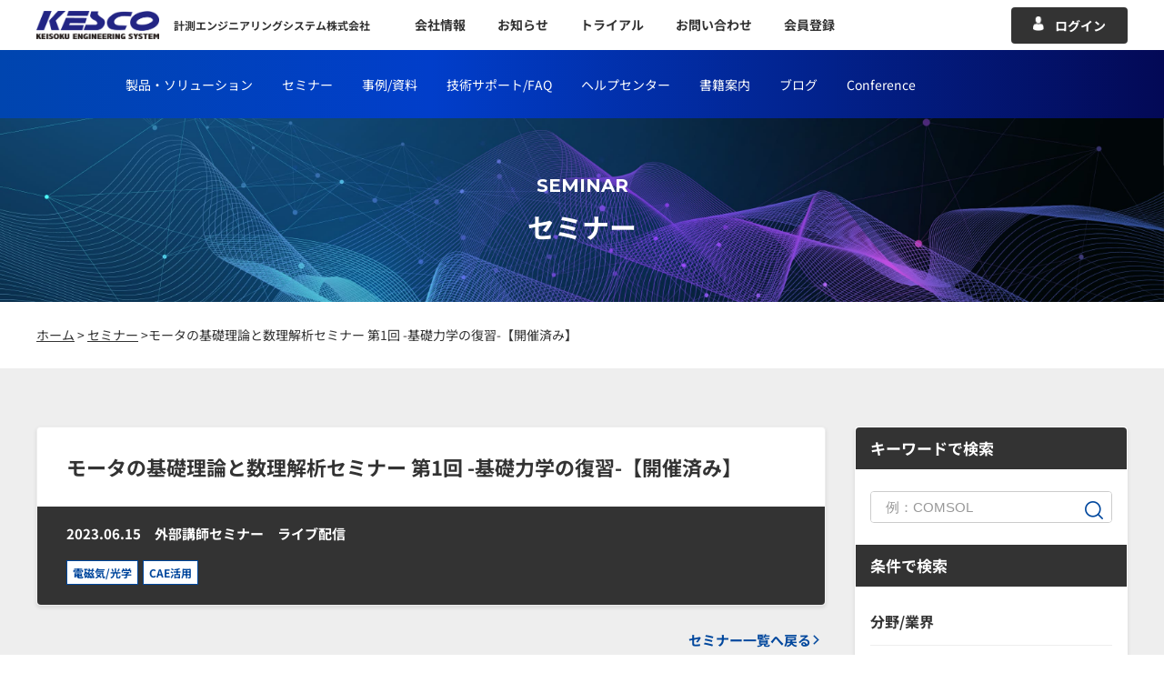

--- FILE ---
content_type: text/html; charset=UTF-8
request_url: https://kesco.co.jp/sinfo/?s_id=555329
body_size: 28655
content:







<!doctype html>
<html>

<head>
    <meta charset="utf-8">
    <meta name="viewport" content="width=device-width,initial-scale=1.0,minimum-scale=1.0,maximum-scale=1.0,user-scalable=no">
    <title>
                    モータの基礎理論と数理解析セミナー 第1回 -基礎力学の復習-【開催済み】｜計測と制御とCAEソフトウェアの計測エンジニアリングシステム株式会社｜KESCO
            </title>
    <link rel="shortcut icon" href="https://kesco.co.jp/wp-content/themes/theme-kesco_210901/favicon.ico">
    <!--author-->
        <!--description-->
            <meta name="description" content="モータの基礎理論と数理解析について学習していきます。第1回目は「基礎力学の復習」となります。">
        <!--description-->

    <!-- <script type="text/javascript" src="//typesquare.com/accessor/script/typesquare.js?62b3c51544a04e7086d2587bac1e02e5&fadein=0" charset="utf-8"></script> -->
    <link href="https://kesco.co.jp/wp-content/themes/theme-kesco_210901/style.css" rel="stylesheet" type="text/css">
    <link rel="stylesheet" href="https://kesco.co.jp/wp-content/themes/theme-kesco_210901/css/slick.css" />
    <link rel="stylesheet" href="https://kesco.co.jp/wp-content/themes/theme-kesco_210901/css/slick-theme.css" />
    <link rel="stylesheet" href="https://kesco.co.jp/wp-content/themes/theme-kesco_210901/css/sp-layout.css" type="text/css" media="screen and (max-width: 1000px)">
    <link rel="stylesheet" href="https://kesco.co.jp/wp-content/themes/theme-kesco_210901/css/sp-conf-layout.css" type="text/css" media="screen and (max-width: 1000px)">
    <link rel="stylesheet" href="https://kesco.co.jp/wp-content/themes/theme-kesco_210901/css/sp-header.css" type="text/css" media="screen and (max-width: 1000px)">
    <link rel="stylesheet" href="https://kesco.co.jp/wp-content/themes/theme-kesco_210901/css/sp-footer.css" type="text/css" media="screen and (max-width: 1000px)">

    <script type="text/javascript" src="https://code.jquery.com/jquery-3.3.1.js"></script>
    <script type="text/javascript" src="https://cdn.jsdelivr.net/jquery.validation/1.16.0/jquery.validate.min.js"></script>
    <link rel="stylesheet" href="https://kesco.co.jp/wp-content/themes/theme-kesco_210901/font-awesome/css/font-awesome.min.css">
    <link href="https://fonts.googleapis.com/css2?family=Montserrat:wght@400;500;600;700;800;900&display=swap" rel="stylesheet">
    <script type="text/javascript" src="https://kesco.co.jp/wp-content/themes/theme-kesco_210901/js/toggle.js"></script>
    <script type="text/javascript" src="https://kesco.co.jp/wp-content/themes/theme-kesco_210901/js/jquery.matchHeight.js"></script>
    <script type="text/javascript" src="https://kesco.co.jp/wp-content/themes/theme-kesco_210901/js/slick.min.js"></script>
    <!-- Google Tag Manager -->
    <script>(function(w,d,s,l,i){w[l]=w[l]||[];w[l].push({'gtm.start':
        new Date().getTime(),event:'gtm.js'});var f=d.getElementsByTagName(s)[0],j=d.createElement(s),dl=l!='dataLayer'?'&l='+l:'';j.async=true;j.src='https://www.googletagmanager.com/gtm.js?id='+i+dl;f.parentNode.insertBefore(j,f);
    })(window,document,'script','dataLayer','GTM-WB4TK9X');</script>
    <!-- End Google Tag Manager -->
    <!-- vimeo -->
    <script type="text/javascript" defer="defer" src="https://extend.vimeocdn.com/ga/167518582.js"></script>
    <script>setTimeout(function(){ window.__vimeoRefresh(); }, 3000);</script>
    <script data-cfasync="false" src="https://cdnjs.cloudflare.com/ajax/libs/mathjax/2.7.5/MathJax.js?config=TeX-AMS-MML_SVG.js"></script>
    <!--// End vimeo -->
    <meta name='robots' content='max-image-preview:large' />

<script>
MathJax = {
  tex: {
    inlineMath: [['$','$'],['\\(','\\)']], 
    processEscapes: true
  },
  options: {
    ignoreHtmlClass: 'tex2jax_ignore|editor-rich-text'
  }
};

</script>
<link rel='dns-prefetch' href='//cdn.jsdelivr.net' />
<link rel='dns-prefetch' href='//maxcdn.bootstrapcdn.com' />
<link rel='dns-prefetch' href='//s.w.org' />
		<script type="text/javascript">
			window._wpemojiSettings = {"baseUrl":"https:\/\/s.w.org\/images\/core\/emoji\/13.0.1\/72x72\/","ext":".png","svgUrl":"https:\/\/s.w.org\/images\/core\/emoji\/13.0.1\/svg\/","svgExt":".svg","source":{"concatemoji":"https:\/\/kesco.co.jp\/wp-includes\/js\/wp-emoji-release.min.js?ver=5.7.2"}};
			!function(e,a,t){var n,r,o,i=a.createElement("canvas"),p=i.getContext&&i.getContext("2d");function s(e,t){var a=String.fromCharCode;p.clearRect(0,0,i.width,i.height),p.fillText(a.apply(this,e),0,0);e=i.toDataURL();return p.clearRect(0,0,i.width,i.height),p.fillText(a.apply(this,t),0,0),e===i.toDataURL()}function c(e){var t=a.createElement("script");t.src=e,t.defer=t.type="text/javascript",a.getElementsByTagName("head")[0].appendChild(t)}for(o=Array("flag","emoji"),t.supports={everything:!0,everythingExceptFlag:!0},r=0;r<o.length;r++)t.supports[o[r]]=function(e){if(!p||!p.fillText)return!1;switch(p.textBaseline="top",p.font="600 32px Arial",e){case"flag":return s([127987,65039,8205,9895,65039],[127987,65039,8203,9895,65039])?!1:!s([55356,56826,55356,56819],[55356,56826,8203,55356,56819])&&!s([55356,57332,56128,56423,56128,56418,56128,56421,56128,56430,56128,56423,56128,56447],[55356,57332,8203,56128,56423,8203,56128,56418,8203,56128,56421,8203,56128,56430,8203,56128,56423,8203,56128,56447]);case"emoji":return!s([55357,56424,8205,55356,57212],[55357,56424,8203,55356,57212])}return!1}(o[r]),t.supports.everything=t.supports.everything&&t.supports[o[r]],"flag"!==o[r]&&(t.supports.everythingExceptFlag=t.supports.everythingExceptFlag&&t.supports[o[r]]);t.supports.everythingExceptFlag=t.supports.everythingExceptFlag&&!t.supports.flag,t.DOMReady=!1,t.readyCallback=function(){t.DOMReady=!0},t.supports.everything||(n=function(){t.readyCallback()},a.addEventListener?(a.addEventListener("DOMContentLoaded",n,!1),e.addEventListener("load",n,!1)):(e.attachEvent("onload",n),a.attachEvent("onreadystatechange",function(){"complete"===a.readyState&&t.readyCallback()})),(n=t.source||{}).concatemoji?c(n.concatemoji):n.wpemoji&&n.twemoji&&(c(n.twemoji),c(n.wpemoji)))}(window,document,window._wpemojiSettings);
		</script>
		<style type="text/css">
img.wp-smiley,
img.emoji {
	display: inline !important;
	border: none !important;
	box-shadow: none !important;
	height: 1em !important;
	width: 1em !important;
	margin: 0 .07em !important;
	vertical-align: -0.1em !important;
	background: none !important;
	padding: 0 !important;
}
</style>
	<link rel='stylesheet' id='embed-pdf-viewer-css'  href='https://kesco.co.jp/wp-content/plugins/embed-pdf-viewer/css/embed-pdf-viewer.css?ver=5.7.2' type='text/css' media='screen' />
<link rel='stylesheet' id='wp-block-library-css'  href='https://kesco.co.jp/wp-includes/css/dist/block-library/style.min.css?ver=5.7.2' type='text/css' media='all' />
<link rel='stylesheet' id='contact-form-7-css'  href='https://kesco.co.jp/wp-content/plugins/contact-form-7/includes/css/styles.css?ver=5.5.3' type='text/css' media='all' />
<link rel='stylesheet' id='wp-ulike-css'  href='https://kesco.co.jp/wp-content/plugins/wp-ulike/assets/css/wp-ulike.min.css?ver=4.5.6' type='text/css' media='all' />
<link rel='stylesheet' id='wpcf7-redirect-script-frontend-css'  href='https://kesco.co.jp/wp-content/plugins/wpcf7-redirect/build/css/wpcf7-redirect-frontend.min.css?ver=5.7.2' type='text/css' media='all' />
<link rel='stylesheet' id='FontAwesome-css'  href='https://maxcdn.bootstrapcdn.com/font-awesome/4.6.3/css/font-awesome.min.css?ver=5.7.2' type='text/css' media='all' />
<link rel='stylesheet' id='thfaqf-public-style-css'  href='https://kesco.co.jp/wp-content/plugins/advanced-faq-manager/assets/public/css/thfaqf-public.css?ver=5.7.2' type='text/css' media='all' />
<link rel='stylesheet' id='styleicon-css'  href='https://kesco.co.jp/wp-content/plugins/advanced-faq-manager/assets/public/css/social-share-kit.css?ver=5.7.2' type='text/css' media='all' />
<link rel='stylesheet' id='fancybox-css'  href='https://kesco.co.jp/wp-content/plugins/easy-fancybox/css/jquery.fancybox.css?ver=1.3.24' type='text/css' media='screen' />
<script type='text/javascript' src='https://kesco.co.jp/wp-includes/js/jquery/jquery.min.js?ver=3.5.1' id='jquery-core-js'></script>
<script type='text/javascript' src='https://kesco.co.jp/wp-includes/js/jquery/jquery-migrate.min.js?ver=3.3.2' id='jquery-migrate-js'></script>
<link rel="https://api.w.org/" href="https://kesco.co.jp/wp-json/" /><link rel="alternate" type="application/json" href="https://kesco.co.jp/wp-json/wp/v2/pages/15" /><link rel="EditURI" type="application/rsd+xml" title="RSD" href="https://kesco.co.jp/xmlrpc.php?rsd" />
<link rel="wlwmanifest" type="application/wlwmanifest+xml" href="https://kesco.co.jp/wp-includes/wlwmanifest.xml" /> 
<meta name="generator" content="WordPress 5.7.2" />
<link rel='shortlink' href='https://kesco.co.jp/?p=15' />
<link rel="alternate" type="application/json+oembed" href="https://kesco.co.jp/wp-json/oembed/1.0/embed?url=https%3A%2F%2Fkesco.co.jp%2Fsinfo%2F" />
<link rel="alternate" type="text/xml+oembed" href="https://kesco.co.jp/wp-json/oembed/1.0/embed?url=https%3A%2F%2Fkesco.co.jp%2Fsinfo%2F&#038;format=xml" />
<!-- start Simple Custom CSS and JS -->
<style type="text/css">
.top-mv-slider__item4 {
  background-position: 50% 100% !important;
}
.top-mv-slider__item6 {
  background-position: 50% 50% !important;
  background-size:auto !important;
}
.top-mv-slider__item {
  display: flex;
  align-items: center;
  height:507px;
  position:relative;
  background-size:cover;
  background-position:50% 50%;
}
.top-mv-slider__item a {
    display:flex;
    width:100%;
    height:100%;
}
.top-mv-slider__wrapper {
  display: flex;
  justify-content: space-between;
  align-items: center;
  max-width: 860px;
  margin: auto;
  padding:0 16px;
  height: 100%;
  position:relative;
}
.top-mv-slider__box1{
  gap: 24px;
}
.top-mv-slider__logo {
  width:240px;
}
.top-mv-slider__catch {
	font-size: 48px;
	color: #fff;
	flex:1;
}
.top-mv-slider__box2 {
  display: flex;
  flex-flow: column;
  flex: 1;
  gap: 16px;
}
.top-mv-slider__title2 {
  width:100%;
  max-width:720px;
}
.top-mv-slider__detail2 {
  width:100%;
  max-width: 350px;
  align-self: flex-end;
}

.top-mv-slider__box3 {
  flex-basis: 40%;
}
.top-mv-slider__box3--last {
  flex-basis: 55%;
}
.top-mv-slider__muryo {
}
.top-mv-slider__detail3:hover {
  opacity:0.95;
}

.top-mv-slider__box4 {
  height:400px;
}
.top-mv-slider__box4--last {
    display: flex;
    flex-flow: column;
    justify-content: space-between;
}
.top-mv-slider__muryo {
  align-self: flex-end;
}
.top-mv-slider__detail4:hover {
  opacity:0.95;
}
.top-mv-slider__item5 {
  background-position: 50% 0%;
  background-size: auto;
}
.top-mv-slider__row {
  display: flex;
  margin-top: 24px;
  justify-content: space-between;
}

@media (max-width:1000px){
  .top-mv-slider__wrapper {
    justify-content:center;
  }
  .top-mv-slider__item {
    padding-top:54px;
    height:600px;
  }
  .top-mv-slider__logo {
    width: 100%;
    margin-bottom: 24px;
  }
  .top-mv-slider__box3 {
  }
  .top-mv-slider__box3--last {
  }
  .top-mv-slider__muryo {
  }
}
@media (max-width:767px){
  .top-mv-slider__item a {
    display:flex;
  }
  .top-mv-slider__wrapper {
    flex-flow:column;
    justify-content: center;
  }
  .top-mv-slider__item {
  }
  .top-mv-slider__item2 {
    background-position:80% 50%;
  }
  .top-mv-slider__box2 {
     justify-content:center;
  }
  .top-mv-slider__title3 {
    width: 250px;
    position: relative;
    z-index: 20;
    margin: 20px;
  }
  .top-mv-slider__detail2 {
    max-width: 350px;
  }
  .top-mv-slider__item3 .top-mv-slider__wrapper {
    margin: 0;
    justify-content: flex-end;
  }
  .top-mv-slider__box3--first {  
	position: absolute;
    left: 0;
    top: 0;
  }
  .top-mv-slider__detail3 {
    max-width: 360px;
  }
  .top-mv-slider__row {
    display: block;
  }
  .top-mv-slider__info {
    margin-bottom: 16px;
  }
}</style>
<!-- end Simple Custom CSS and JS -->
<!-- start Simple Custom CSS and JS -->
<style type="text/css">
/* PCで観ると"pc"のclassがついた画像が表示 */ 
.pc { display: block !important; } 
.sp { display: none !important; } 
/* スマホで観ると"sp"のclassがついた画像が表示 */ 
@media only screen and (max-width: 750px) { 
.pc { display: none !important; } 
.sp { display: block !important; } 
}
</style>
<!-- end Simple Custom CSS and JS -->
<!-- start Simple Custom CSS and JS -->
<style type="text/css">
mjx-ext mjx-c {
  transform: scaley(350);
}

mjx-container {
  overflow-x: auto !important;
overflow-y: hidden;
}
@media screen and (max-width: 450px) {
  mjx-table {
    min-width: 300px !important;
    margin: 0 !important;
  }
}

</style>
<!-- end Simple Custom CSS and JS -->
<!-- start Simple Custom CSS and JS -->
<style type="text/css">
#cases .cases-date {
  display:inline-block;
  margin-right: 24px;
}
#cases .cases-date:last-child {
  margin-right: 0;
}
.product .smartuq-seminar .title {
  color: #00479d;
  font-size: 18px !important;
  line-height: 1.5;
}
.ondemand .center-heading {
    font-size: 24px;
    text-align: center;
    margin-bottom: 8px;
}
.center-heading-btm0 {
    font-size: 26px;
    text-align: center;
}
.article-dlist__coauthor dd {
  display: none; /* 最初は非表示にします */
}
.accordion--hidden {
  display: none !important; /* 最初は非表示にします */
}
.accordion--active {
  display: flex !important; /* アクティブなときだけ表示 */
}
#books #showMore {
    display: flex;
    margin-left: auto;
    background: none;
    border: none;
    font-weight: bold;
    color: #00479d;
    font-size: 13px;
    cursor: pointer;
}

.top-contents .heading,
.top-contents .heading span {
  color:#fff;
}
.top-contents .item {
  width:30%;
  margin-bottom: 32px;
  position:relative;
}
@media (max-width: 1000px) {
  .top-contents .item {
    width:100%;
  }
}
.top-contents .item:after {
  content: "";
  width:12px;
  height:12px;
  border-radius:50%;
  background: #14D8ED;
  box-shadow: 0 0 8px rgba(255,255,255,0.2);
  position:absolute;
  top:0;
  left:0;
  transition: all 0.4s cubic-bezier(0.68,-0.55,0.27,1.55);
}
.top-contents .item:hover:after{
  transform:scale(2);
}
.top-contents .item:before {
  content: "";
  width:calc(100% + 24px);
  height: calc(100% + 24px);
  border-radius:8px;
  background: rgba(255,255,255,0.03);
  position:absolute;
  top:-12px;
  left:-12px;
  opacity:0;
  transition: opacity 0.2s ease;
}
.top-contents .item:hover:before{
  opacity:1;
}
.top-contents .item:hover .detail a {
  color:#14D8ED;
  border-bottom: 1px solid #14D8ED;
  transition: all 0.2s ease;
}
.top-contents .item h4 {
  text-align: center;
  font-size: 24px;
  margin: 24px 0 16px;
  color:#fff;
  line-height:1.3;
}
.top-contents .item h4 span {
  font-size:13px;
    color:#14D8ED;
}
.top-contents .item p {
  margin-bottom:24px;
  color:#fff;
}
.top-contents .item .detail {
  text-align: right;
}
.top-contents .item .detail a {
  color: #fff;
  font-size: 20px;
  border-bottom: 1px solid #fff;
  margin-bottom: 32px;
  display: inline-block;
  position:relative;
  z-index:1;
}

/* Pollen */

.product.pollen .youtube{
  position: relative;
  width: 100%;
  padding-top: 56.25%;
}
.product.pollen .youtube iframe {
  position: absolute;
  top: 0;
  right: 0;
  width: 100% !important;
  height: 100% !important;
}
.product.pollen .product-logo-area-inner img {
  margin-top:12px;
}
.product.pollen .center-heading {
  color: #658EA3;
  text-decoration: underline;
}
.product.pollen  .list-smart3 .flexbox.col3 img {
  width:180px;
  margin:auto;
  display:block;
}
.product.pollen  .list-smart3 h4 {
  color: #658EA3;
}
.product.pollen .heading--black {
  color: #333333;
  line-height:1.3;
  font-size:20px;
  margin-bottom:12px;
}
.product.pollen .product-logo-area {
  justify-content:center;
}
.product.pollen .product-logo-area .flexbox {
  gap: 32px;
}
.product .flexbox .item figure figcaption {
  color:#658EA3;
  font-size:18px;
  text-align:center;
  font-weight:bold;
}
.product.pollen .intro-heading {
  font-size: 24px;
  line-height: 1.3;
  color: #fff;
  text-align: center;
  margin-bottom: 48px;
}
@media (min-width: 769px) {
  .product.pollen .intro-heading {
    font-size: 36px;
  }
}
@media (min-width: 1000px) {
  .product.pollen .intro-heading {
    font-size: 52px;
  }
}
.product.pollen.bg-pollen {
  background-image: url(https://kesco.co.jp/wp-content/uploads/2024/02/bg-pollen.png);
  background-position: 0 -10%;
  background-repeat: no-repeat;
}
@media (min-width: 769px) {
  .product.pollen.bg-pollen {
    background-position: 0 -7%;
  }
}
@media (min-width: 1000px) {
  .product.pollen.bg-pollen {
    background-position: 0 -20%;
  }
}
@media (min-width: 1000px) {
  .product.pollen .flexbox.col3 .item {
    width:30%;
  }
}
.product.pollen .polygon {
  clip-path: polygon(25% 0%, 75% 0%, 100% 50%, 75% 100%, 25% 100%, 0% 50%);
}

/* Book */

#books .banner_area, 
#seminar .banner_area {
  margin: 24px 0;
}
#books .banner_area a,
#seminar .banner_area a {
  margin-top: 12px;
  box-shadow: 0 0 12px rgba(0,0,0,0.3);
}

#videos .heading-first-large,
#books .heading-first-large {
  font-size: 30px;
  text-align: center;
  margin-bottom: 32px;
}
#videos .heading-first-large::first-letter,
#books .heading-first-large::first-letter {
	font-size: 46px;
  	color: #004492;
}
#books .item a .thumbnail,
#books .article-conts .ttl,
#books .article-conts .department,
#books .article-conts .author {
  padding-bottom: 0;
}
#books .article-conts .ttl {
  line-height: 1.3;
}
#books .article-conts .author,
#books .article-conts .department {
  color: #333;
}
#books .article-conts .department {
  font-weight: normal;
}

#books .article-list {
  padding: 20px 0;
}

#books .tab-area .tab,
#videos .tab-area .tab {
  background:#eee;
}

#books .tab-area .tab.tab-active,
#videos .tab-area .tab.tab-active {
  background:#fff !important;
  border-top: #00479d 3px solid !important;
}
#books .article-content  {
  flex:1;
  padding:0 0 0 32px;
}
@media (max-width: 768px) {
  #books .article-content  {
    padding: 0;
  }
}
#books .article-item p {
  padding-bottom: 0;
  text-align: right;
}
@media (max-width: 480px) {
	#books .article-item p {
    	text-align: left;
	}
}

#books .article-item dt {
  font-weight: bold;
  color: #666;
}
#books .article-item dd {
  display:flex;
  gap:8px;
  justify-content: flex-end;
  flex-wrap: wrap;
}
#books .article-item.seller dd a {
	background: #333;
    color: #fff;
    font-weight: normal;
    padding: 0 12px;
    font-size: 13px;
    border-radius: 25px;
    margin: 8px 0;
}
@media (max-width: 480px) {
  #books .article-item dd  {
	justify-content: flex-start;
    gap: 0;
  }
}
#books .article-title {
  font-size: 24px;
  margin-bottom:0;
  line-height: 1.3;
}
@media (max-width: 480px) {
  #books .article-title {
  	font-size: 20px;
  }
}
#books .article-thumbnail {
  width:240px;
  display:block;
  margin: 0 auto 24px;
}
#books .article-thumbnail img {
  box-shadow: 0 0 16px rgba(0,0,0,0.25);
}
#books .article-item {
  border-bottom: 1px dashed #ccc;
  padding: 2px 0;
}
#books .article-item:last-child {
  border-bottom: none;
  padding: 2px 0;
}
#books .article-list {
  margin-bottom: 16px;
  padding: 20px 0;
}
#books .article-dlist {
  padding: 0 0 20px 0;
}
@media (max-width: 480px) {
  #books .article-item dd a,
  #books .article-item.seller dd a {
    margin-right:8px;
  }
}
#books .department {
  margin-top:12px;
  font-size:13px;
  line-height:1.2;
}
#books .interview {
  font-size: 12px;
  background: #00479d;
  display: inline-block;
  color: #fff;
  padding: 0px 6px;
}
#books .book-conts-inner {
  padding: 16px;
  box-sizing: border-box;
  border: #ccc 1px solid;
  box-shadow: 0px 2px 4px rgba(0, 0, 0, 0.2);
  border-radius: 4px;
  margin-bottom: 16px;
  gap: 24px;
  flex-flow: row;
}
#books .book-conts-inner .item.thumbnail {
  width: 150px;
  padding-bottom: 0 !important;
  height: 100%;
  margin:auto;
}
#books .book-conts-inner .thumb {
  margin:auto;
}
#books .book-conts-inner .item.thumbnail img {
  box-shadow: 0 0 8px rgba(0,0,0,0.25);
  display:block;
}
#books .book-conts-inner .item.ttl-area {
  width: calc(100% - 150px);
  padding: 12px 0px;
  box-sizing: border-box;
}
#books .book-conts-inner .item.ttl-area .ttl {
  color: #00479d;
  line-height: 1.5;
  font-weight: bold;
}
#books .book-conts-inner .item.ttl-area .author {
  font-size:18px;
  font-weight:bold;
  margin-bottom:8px;
}
#books .book-conts-inner .item.ttl-area .author span {
  font-size:14px;
}
#books .book-conts-inner .item.ttl-area .date {
  font-size:13px;
  margin-bottom: 8px;
}
@media (max-width: 1000px) {
  #books .colcont .flexbox.col2 {
    display:flex;
  }
  #books .book-conts-inner .item.ttl-area {
    width:100%;
  }
}
@media (max-width: 768px) {
  #books .colcont .flexbox.col2 {
    display:block;
  }
  #books .item.book-conts-inner.flexbox.col2 {
    width:100%;
  }
}
#books .pagenavi .first, .pagenavi .last, .pagenavi .previouspostslink, .pagenavi .page, .pagenavi .nextpostslink {
  background: #fff;
}
#cases .search-label-.point-example.cb {
  display:none;
}
.page-top .top-media .flexbox.col2 .item .heading span {
  font-size: 24px;
  font-family: 'Montserrat';
}
@media (max-width: 1000px) {
.page-top .top-media .flexbox.col2 .item .heading span {
	  font-size: 16px;  
  }
}
#videos .pagenavi .first, #videos .pagenavi .last, #videos .pagenavi .previouspostslink, #videos .pagenavi .page, #videos .pagenavi .nextpostslink,
.search-video .pagenavi .first, .search-video .pagenavi .last, .search-video .pagenavi .previouspostslink, .search-video .pagenavi .page, .search-video .pagenavi .nextpostslink {
  background-color: #fff;
}

#videos .article-area .item,
.search-video .article-area .item {
  position: relative;
  display: flex;
  flex-flow: column;
}
#videos .article-area .item .article-conts,
.search-video .article-area .item .article-conts {
  flex: 1;
  display: flex;
  flex-flow: column;
}

#videos .article-area .item .article-conts p,
.search-video .article-area .item .article-conts p {
  margin-bottom: 48px;
}

#videos .related-article .article-conts {
  margin-bottom:16px;  
}

#videos .support-details,
.search-video .support-details {
/*   position: absolute; */
  bottom: 16px;
  left: 0;
  margin-top:auto;
  padding-top: 16px;
}

#videos .support-details .support-tags,
.search-video .support-details .support-tags,
#books .support-details .support-tags {
    display: flex;
    flex-wrap: wrap;
    gap: 0 12px;
}

#videos .support-details .support-tags a:first-child,
.search-video .support-details .support-tags a:first-child {
    display: none;
}

#videos .support-details .support-tags a,
.search-video .support-details .support-tags a,
#books .support-details .support-tags a {
	color: #004492;
    font-size: 12px;
    font-weight: bold;
}

#videos .thumb-area .ttl-area,
.search-video .thumb-area .ttl-area {
    color: #fff;
    position: absolute;
    bottom: 0;
    z-index: 1;
    background: rgba(0, 0, 0, 0.75) !important;
    padding: 4px 8px !important;
    right: 0;
    width:auto !important;
    font-size:12px;
}
#videos .single-article-inner ul, #videos .single-article-inner ol, #videos .single-article-inner div {
  padding-bottom: 0;
}
.fix_cnf2023 {
    position: fixed;
    right: 16px;
    bottom: 16px;
    width: 320px;
    height: auto;
    z-index: 1;
    box-shadow: 0 3px 12px rgba(0,0,0,0.16);
    transition: opacity 0.3s ease-in-out,
      visibility 0.1s ease;
    opacity: 1;
    visibility: visible;
  z-index:100;

}
.fix_cnf2023 a {
  display: block;
}
.js-fix_cnf2023--fadein {
  opacity: 0;
  transition: opacity 0.3s ease-in-out,
  visibility 0.1s ease 0.31s;
  visibility: hidden;
}

.top48 {
  margin-top:48px;
}
.top36 {
  margin-top:36px;
}
.top24 {
  margin-top:24px;
}
.top12 {
  margin-top:12px;
}

.rtbox-ch {
  display: none;
}

.flexbox-none-center {
  align-items: center !important;
}

header #navMenu02 .menu-navmenu02-container ul.menu li {
  transition: padding 0.15s ease;
}

.color-white {
  color: #fff;
}
.color-main {
  color: #00479d;
}

.bg-xyma {
  background-image: url(https://kesco.co.jp/wp-content/themes/theme-kesco_210901/img/xyma/ttl_03.png);
  background-size: cover;
}
.padding0 {
  padding: 0 !important;
}
.padding20 {
  padding: 20px !important;
}

.submitting #submit-btn {
  background: #aaa;
  pointer-events: none;
}

.invalid #submit-btn {
  background: linear-gradient(90deg, rgba(0, 69, 175, 1) 0%, rgba(1, 62, 202, 1) 37%, rgba(3, 9, 86, 1) 100%);
  pointer-events: auto;
}

.sent #submit-btn {
  background: #aaa;
  pointer-events: none;
}

.bw {
  margin-bottom: 20px !important;
}

.bw::after {
  background-image: url(https://kesco.co.jp/wp-content/uploads/2022/04/arrow_btn.png);
  background-size: cover;
}

.btn-border-blue {
  border: 1px solid #638db8;
  color: #638db8;
  box-sizing: border-box;
  font-size: 16px;
  font-weight: bold;
  padding: 10px;
  border-radius: 4px;
  text-align: center;
  width: 100%;
}

.pos-center,
.b-center {
  text-align: center;
}

.b-center-title {
  text-align: center;
  font-size: 24px;
}
.b-center-title-large {
  text-align: center;
  font-size: 36px;
}
.page-top .top-event .wrapper .top-event-slider li {
  display: block;
  background: transparent;
  border-radius: 0px;
  margin: 10px 20px;
  padding: 0px;
  box-shadow: 8px 8px 0 #a1b4cb;
  height: auto !important;
}

.page-top .top-event .wrapper .top-event-slider li a {
  width: 100%;
}

@media (min-width: 769px) {
  .page-top .top-event .wrapper .top-event-slider li {
    max-width: 380px;
  }  
}
span.MJXc-display{
	overflow-x: auto;
	overflow-y: hidden;
}

.w100 {
  width: 100% !important;
}


.top-event-slider {
	display: none;
}

.top-event-slider.slick-initialized{
	display: block;
}



.support-detail-link {
  display: inline !important;
  text-decoration: underline;
  margin: 0 6px;
  color: #0040bf;
}


.top-mv__wrapper {
  flex:1;
}
.top-mv__catch {
  height:100%;
}
.top-mv__block {
  display: flex;
  align-items: center;
  justify-content: center;
  height: 100%;
  gap: 48px;
}
.top-mv__panel {
  background-color: #009944;
  padding: 16px 16px 32px 16px;
  border-radius: 4px;
  text-align: center;
  width: 380px;
}
.top-mv__datetime {
  font-size: 72px;
  font-weight: bold;
  color: #fff;
  line-height: 1.2;
}
.top-mv__datetime--tate {
  writing-mode: vertical-rl;
  font-size: 30px;
  font-weight: normal;
}
.top-mv__date {
  font-size: 22px;
  color: #fff;
  font-weight: bold;
}
.top-mv__location {
  padding: 16px 0;
  width: 100%;
  margin: 12px auto 0;
  max-width: 590px;
  background-color: #282828;
  border-radius: 4px;
  color: #fff;
  font-weight: bold;
  font-size: 18px;
}
.top-mv__entry {
  width: 100%;
  height: 96px;
  margin-top: 24px;
  box-shadow: 3px 10px 3px rgba(0, 0, 0, 0.16);
  max-width: 590px;
  font-size: 20px;
  background-image: linear-gradient(90deg, #D70081 25%, #FF5722 75%, #D70083 100%);
  color: #fff;
  background-position: 250% 50%;
  transition: all 0.3s ease-out;
  background-size: 200% auto;
  display: flex;
  justify-content: center;
  align-items: center;
}
@media screen and (min-width: 1000px) {
  .top-mv__content {
    width: auto;
  }
}

/***** paper ******/

.paper .post__table {
  border-collapse: separate;
  border-spacing: 0px;
  border-top: 1px solid #ccc;
  border-left: 1px solid #ccc;
  border-right: 1px solid #ccc;
  color:#555;
  font-size:13px;
  overflow-x: auto;
  display: block;
  scrollbar-width: 6px;
  scrollbar-color: #aaa #ccc;
  scroll-snap-type: x mandatory;
  -webkit-overflow-scrolling: touch;
  box-sizing: content-box;
}
.paper .post__table::-webkit-scrollbar {
    width: 6px;
}
.paper .post__table::-webkit-scrollbar-thumb {
  background-color: #aaa;
}
.paper .post__table::-webkit-scrollbar-track {
  background-color: #ccc;
}
.paper .post__tbody {
  width: 1200px;
  display: block;
}
.paper .post__thead {
  text-align: center;
  padding: 10px;
  border-right: 1px solid #ccc;
  background-color: #ddd;
}
.paper .post__dlist td {
  border-bottom: 1px solid #ccc;
  padding: 10px;
}
.paper .post__dlist td:not(:last-child) {
  border-bottom: 1px solid #ccc;
  border-right: 1px solid #ccc;
}
.paper .post__dlist:nth-child(odd) {
  background-color: #eee;
}
.paper .post__dlist td:nth-child(1) {
  width: 60px;
  text-align: center;
}
.paper .post__dlist td:nth-child(2) {
  width: 110px;
  text-align: center;
}
.paper .post__dlist td:nth-child(3) {
  width: 330px;
}
.paper .post__dlist td:nth-child(4) {
  width: 300px;
}
.paper .post__dlist td:nth-child(5) {
  width: 200px;
}
.paper .post__dlist td:nth-child(6) {
  width: 200px;
}


.paper .posts__thead {
  text-align: center;
  padding: 10px;
  border-right: 1px solid #ccc;
  background-color: #ddd;
}
.paper .posts__dlist {
  border-bottom: 1px solid #ccc;
  padding: 10px;
}
.paper .posts__dlist:not(:last-child) {
  border-bottom: 1px solid #ccc;
  border-right: 1px solid #ccc;
}
.paper .posts__tdrow:nth-child(odd) {
  background-color: #eee;
}
.paper .posts__dlist:nth-child(1) {
  width: 60px;
  text-align: center;
}
.paper .posts__dlist:nth-child(2) {
  width: 330px;
  text-align: center;
}
.paper .posts__dlist:nth-child(3) {
  width: 360px;
}
.paper .posts__dlist:nth-child(4) {
  width: 280px;
}
.paper .posts__dlist:nth-child(5) {
  width: 200px;
}


/***** conference ******/
.conference .post__table {
  border-collapse: separate;
  border-spacing: 0px;
  border-top: 1px solid #ccc;
  border-left: 1px solid #ccc;
  border-right: 1px solid #ccc;
  color:#555;
  font-size:13px;
  overflow-x: auto;
  display: block;
  scrollbar-width: 6px;
  scrollbar-color: #aaa #ccc;
  scroll-snap-type: x mandatory;
  -webkit-overflow-scrolling: touch;
  box-sizing: content-box;
}
.conference .post__table::-webkit-scrollbar {
    width: 6px;
}
.conference .post__table::-webkit-scrollbar-thumb {
  background-color: #aaa;
}
.conference .post__table::-webkit-scrollbar-track {
  background-color: #ccc;
}
.conference .post__table tbody {
  width: 868px;
  display: block;
}
.conference .post__table tbody th {
  text-align: center;
  padding: 10px;
  border-right: 1px solid #ccc;
  background-color: #ddd;
}
.conference .post__table tbody td {
  border-bottom: 1px solid #ccc;
  padding: 10px;
}
.conference .post__table tbody td:not(:last-child) {
  border-bottom: 1px solid #ccc;
  border-right: 1px solid #ccc;
}
.conference .post__table tbody tr:nth-child(odd) {
  background-color: #eee;
}
.conference .post__table tbody tr td:nth-child(1) {
  width: 80px;
  text-align: center;
}
.conference .post__table tbody tr td:nth-child(2) {
  width: 140px;
  text-align: center;
}
.conference .post__table tbody tr td:nth-child(3) {
  width: 320px;
  text-decoration: underline;
}
.conference .post__table tbody tr td:nth-child(4) {
  width: 180px;
}
.conference .post__table tbody tr td:nth-child(5) {
  width: 260px;
}
.conference .post__table tbody tr td:nth-child(6) {
  width: 80px;
  text-align: center;
}

.conference .slide-items {
  padding: 12px;
  margin: 0 24px;
}
.conference .slide-items .slick-list {
  padding:4px 0;
}
.conference .slide-items li {
  height: auto;
  margin-right: 10px;
  margin-left: 10px;
  box-shadow:0 0 4px #999;
}

.conference .slide-items img {
  width: 100%;
  height: 100%;
  object-fit: cover;
}

.conference .slick-prev:before,
.conference .slick-next:before {
  color: black;
}

.conference .slick-dots {
  left: 50%;
  transform: translateX(-50%);
}


.new-release .wrapper {
    position: relative;
    gap: 24px;
}
.new-release .inner {
    flex: 1;
}
.new-release h1 .img_01 {
    width: 148px;
    height: 148px;
    position: relative;
    transform: translateY(-70%);
}
.new-release h3 {
    color: #fff;
    font-size: 36px;
    margin-bottom: 16px;
}
.new-release ul {
    color: #fff;
    padding-left: 24px;
    margin-bottom: 24px;
}
.new-release ul li {
    color: #fff;
    list-style: disc;
}
.new-release .img_02 {
    position: absolute;
    bottom: 0;
    right: 0;
    width: 318px;
    height: 238px;
    transform: translateY(75%);
}
.new-release .btn-wrap {
    margin: 0;
}
.new-release .btn-wrap a {
    background-color: #fff;
    box-sizing: border-box;
    font-size: 16px;
    font-weight: bold;
    padding: 10px;
    border-radius: 4px;
    box-shadow: 3px 3px 0px #000000;
    text-align: center;
    color: #00479D;
    width: 100%;
}
@media screen and (max-width: 1000px) {
    .new-release {
        padding: 88px 0 64px;
        margin-bottom: 80px;
    }
    .new-release h3 {
        font-size: 24px;
    }
    .new-release h1 .img_01 {
        width: 80px;
        height: 80px;
        position: absolute;
        top: 0;
        left: 0;
        transform: translateY(-130%);
    }
    .new-release .img_02 {
        width: 185px;
        height: 138px;
        transform: translateY(120%);
    }
}


.inner-style-custom {
    border-radius: 4px;
    box-shadow: 0px 2px 4px rgb(0 0 0 / 20%);
    padding: 24px 24px 16px;
    margin-bottom: 24px;
}
.inner-style-custom .flexbox {
    align-items: inherit;
}
.inner-style-custom ul,
.inner-style-custom img {
    margin-bottom: 16px;
}
.inner-style-custom li {
  padding-left:24px;
}
.inner-style-custom h3 {
    border-bottom: #333333 1px solid;
    color: #333333;
}
.inner-style-custom h3 {
    margin-bottom: 24px;
    padding-bottom: 16px;
    font-size: 22px;
}
.inner-style-custom a {
    color: #638db8;
}


.search-label-.kesco-model {
    display: none;
}

.flexbox.col2.rtbox-top-interface div {
    position: relative;
    display: block;
    width: 49.5%;
    background: #e2eaf8;
    padding: 24px 32px;
    border-radius: 4px;
    box-sizing: border-box;
    -webkit-box-sizing: border-box;
    -moz-box-sizing: border-box;
    margin-bottom: 12px;
}
.primary-color {
  color: #00479d;
}
.font-bold {
  font-weight:bold;
}</style>
<!-- end Simple Custom CSS and JS -->
<!-- start Simple Custom CSS and JS -->
<style type="text/css">
.row_table,
.row_table,
.row_table td,
.row_table th {
  border: 3px solid #ff0000;
  border-collapse: collapse;
  text-align: center;
  background: #ffffff;
}

.row_table th {
  background: #ffffff !important;
  color: #fff;
  padding: 40px 12px;
  display: block;
  width: 100%;
}

.row_table td {
  background: #f5f6f8;
  padding: 4px 12px;
  display: block;
  width: 100%;
}</style>
<!-- end Simple Custom CSS and JS -->
<!-- start Simple Custom CSS and JS -->
<style type="text/css">
.sample-box-11 {
    background-color: #fff;
    margin: 2em 0;
    padding: 2em;
    position: relative;
    z-index: 1;
}
.sample-box-11::before,
.sample-box-11::after {
    border-radius: 4px;
    box-shadow: 0 1px 4px rgba(0, 0, 0, .3);
    content: "";
    height: 100%;
    position: absolute;
    width: 100%;
}
.sample-box-11::before {
    background-color: rgba(255, 255, 255, .5);
    left: 0;
    top: 0;
    z-index: -1;
}
.sample-box-11::after {
    background-color: #b0c4de;
    top: 5px;
    left: 5px;
    z-index: -2;
}

img {
width: auto;
height: auto;
}</style>
<!-- end Simple Custom CSS and JS -->
<!-- start Simple Custom CSS and JS -->
<style type="text/css">
.normal-box3{
  display:inline-block;
  margin: 1em 0;
  padding: 0em 1em;
  background-color: #ffffff;
  border: solid 3px #228b22;
  box-shadow: 0 3px 4px rgba(0, 0, 0, 0.4);
}

img {
width: 100%;
height: auto;
}

.normal-box3 p{
  margin: 0;
  padding: 0rem 0rem;
}</style>
<!-- end Simple Custom CSS and JS -->
<!-- start Simple Custom CSS and JS -->
<style type="text/css">
/*==========================================
    ふきだし
============================================*/
 
.arrow_answer,
.arrow_question {
    position: relative;
    background: #fff;
    border: 1px solid #c8c8c8;
    border-radius: 10px;
    width:80%;
    font-size: 14px;
    padding:3%;
}
 
.arrow_question {
    float: right;
}
 
.arrow_answer:after,
.arrow_answer:before,
.arrow_question:after,
.arrow_question:before {
    top: 30%;
    border: solid transparent;
    content: " ";
    height: 0;
    width: 0;
    position: absolute;
    pointer-events: none;
}
 
.arrow_question:after,
.arrow_question:before {
    right: 100%;
}
 
.arrow_answer:after,
.arrow_answer:before{
     left: 100%;
}
 
.arrow_answer:after,
.arrow_question:after {
    border-color: rgba(255, 255, 255, 0);
    border-width: 8px;
    margin-top: -8px;
}
 
.arrow_answer:after{
    border-left-color: #fff;
}
 
.arrow_question:after{
    border-right-color: #fff;
     
}
 
.arrow_answer:before,
.arrow_question:before {
    border-color: rgba(200, 200, 200, 0);
    border-width: 9px;
    margin-top: -9px;
}
 
.arrow_answer:before{
    border-left-color: #c8c8c8;
}
 
.arrow_question:before {
    border-right-color: #c8c8c8;    
}
 
.question_image{
     float: left;
     width:15%;
}
 
.answer_image{
     float: right;
     width:15%;
}
 
.answer_image img,
.question_image img{
    border-radius: 50px;
    display: block;
    margin: 0 auto;
    max-width: 60px;
    width: 100%;
}
 
.question_Box .name {
    text-align: center;
    font-size: 12px;
}
.question_Box{
     width: 100%;
     overflow: hidden;
     margin-bottom: 8px;
}
.question_Box:nth-child(even){
     margin-bottom: 25px;
}

</style>
<!-- end Simple Custom CSS and JS -->
<!-- start Simple Custom CSS and JS -->
<style type="text/css">
/* ここにCSSコードを追加

例:
.example {
    color: red;
}

CSS の知識に磨きをかけるためにご覧ください。
http://www.w3schools.com/css/css_syntax.asp

コメント終わり */ 

/*!
 * annimay.css (https://github.com/edumigueis/Annimay)
 * Version: 2.3.2
 * Author: Eduardo Migueis @edumigueis
 * Author URL: https://www.linkedin.com/in/edumigueis/
 * Github:https://github.com/edumigueis/Annimay
 * annimay.css Copyright Eduardo Migueis 2020.
 */

* {
    -webkit-font-smoothing: antialiased;
}
:root{
    --accent-color: #36ff78;
    --main-color: white;
}
/* Pulse */
@-webkit-keyframes ann-pulse {
    25% {
        -webkit-transform: scale(1.03);
        transform: scale(1.03);
    }

    75% {
        -webkit-transform: scale(0.96);
        transform: scale(0.96);
    }
}

@keyframes ann-pulse {
    25% {
        -webkit-transform: scale(1.03);
        transform: scale(1.03);
    }

    75% {
        -webkit-transform: scale(0.96);
        transform: scale(0.96);
    }
}

.ann-pulse {
    display: inline-block;
    vertical-align: middle;
    -webkit-transform: perspective(1px) translateZ(0);
    transform: perspective(1px) translateZ(0);
    box-shadow: 0 0 1px rgba(0, 0, 0, 0);
}

.ann-pulse:hover,
.ann-pulse:focus,
.ann-pulse:active {
    -webkit-animation-name: ann-pulse;
    animation-name: ann-pulse;
    -webkit-animation-duration: 1s;
    animation-duration: 1s;
    -webkit-animation-timing-function: linear;
    animation-timing-function: linear;
    -webkit-animation-iteration-count: infinite;
    animation-iteration-count: infinite;
}

/*Pulse Infinite*/
.ann-pulse-infinite {
    display: inline-block;
    vertical-align: middle;
    -webkit-transform: perspective(1px) translateZ(0);
    transform: perspective(1px) translateZ(0);
    box-shadow: 0 0 1px rgba(0, 0, 0, 0);
    -webkit-animation-name: ann-pulse;
    animation-name: ann-pulse;
    -webkit-animation-duration: 1s;
    animation-duration: 1s;
    -webkit-animation-timing-function: linear;
    animation-timing-function: linear;
    -webkit-animation-iteration-count: infinite;
    animation-iteration-count: infinite;
}

/*Bounce Infinite*/
.ann-bounce {
    display: inline-block;
    vertical-align: middle;
    -webkit-transform: perspective(1px) translateZ(0);
    transform: perspective(1px) translateZ(0);
    box-shadow: 0 0 1px rgba(0, 0, 0, 0);
    -webkit-animation-name: ann-bounce;
    animation-name: ann-bounce;
    -webkit-animation-duration: 1.5s;
    animation-duration: 1.5s;
    -webkit-animation-timing-function: linear;
    animation-timing-function: linear;
    -webkit-animation-iteration-count: infinite;
    animation-iteration-count: infinite;
}

@-webkit-keyframes ann-bounce {

    0%,
    20%,
    50%,
    80%,
    100% {
        -webkit-transform: translateY(0);
    }

    40% {
        -webkit-transform: translateY(-30px);
    }

    60% {
        -webkit-transform: translateY(-15px);
    }
}

@keyframes ann-bounce {

    0%,
    20%,
    50%,
    80%,
    100% {
        transform: translateY(0);
    }

    40% {
        transform: translateY(-30px);
    }

    60% {
        transform: translateY(-15px);
    }
}

/*Flash Infinite*/
.ann-flash {
    display: inline-block;
    vertical-align: middle;
    -webkit-transform: perspective(1px) translateZ(0);
    transform: perspective(1px) translateZ(0);
    box-shadow: 0 0 1px rgba(0, 0, 0, 0);
    -webkit-animation-name: ann-flash;
    animation-name: ann-flash;
    -webkit-animation-duration: 1.5s;
    animation-duration: 1.5s;
    -webkit-animation-timing-function: linear;
    animation-timing-function: linear;
    -webkit-animation-iteration-count: infinite;
    animation-iteration-count: infinite;
}

@-webkit-keyframes ann-flash {

    0%,
    50%,
    100% {
        opacity: 1;
    }

    25%,
    75% {
        opacity: 0;
    }
}

@keyframes ann-flash {

    0%,
    50%,
    100% {
        opacity: 1;
    }

    25%,
    75% {
        opacity: 0;
    }
}

/*Hover Infinite*/
.ann-hover {
    display: inline-block;
    vertical-align: middle;
    -webkit-transform: perspective(1px) translateZ(0);
    transform: perspective(1px) translateZ(0);
    box-shadow: 0 0 1px rgba(0, 0, 0, 0);
    -webkit-animation-name: ann-hover;
    animation-name: ann-hover;
    -webkit-animation-duration: 1.5s;
    animation-duration: 1.5s;
    -webkit-animation-timing-function: linear;
    animation-timing-function: linear;
    -webkit-animation-iteration-count: infinite;
    animation-iteration-count: infinite;
}

@keyframes ann-hover {
    0% {
        margin-top: -50px;
    }

    50% {
        margin-top: -40px;
    }

    100% {
        margin-top: -50px;
    }
}

/* Simple Scale Up*/
@-webkit-keyframes ann-scale-up {
    25% {
        -webkit-transform: scale(1.03);
        transform: scale(1.03);
    }

    75% {
        -webkit-transform: scale(1.04);
        transform: scale(1.04);
    }
}

@keyframes ann-scale-up {
    25% {
        -webkit-transform: scale(1.03);
        transform: scale(1.03);
    }

    75% {
        -webkit-transform: scale(1.04);
        transform: scale(1.04);
    }
}

.ann-scale-up {
    display: inline-block;
    vertical-align: middle;
    -webkit-transform: perspective(1px) translateZ(0);
    transform: perspective(1px) translateZ(0);
    box-shadow: 0 0 1px rgba(0, 0, 0, 0);
}

.ann-scale-up:hover,
.ann-scale-up:focus,
.ann-scale-up:active {
    -webkit-animation-name: ann-scale-up;
    animation-name: ann-scale-up;
    -webkit-animation-duration: 1s;
    animation-duration: 1s;
    -webkit-animation-timing-function: linear;
    animation-timing-function: linear;
    -webkit-animation-iteration-count: 1;
    animation-iteration-count: 1;
}

/*Shine*/
.ann-shine {
    position: relative;
    display: inline-block;
    vertical-align: middle;
    -webkit-transform: perspective(1px) translateZ(0);
    transform: perspective(1px) translateZ(0);
    box-shadow: 0 0 1px rgba(0, 0, 0, 0);
    -webkit-transition: all 1s cubic-bezier(0.19, 1, 0.22, 1);
    transition: all 1s cubic-bezier(0.19, 1, 0.22, 1);
}

.ann-shine::after {
    background: var(--accent-color);
    content: "";
    height: 155px;
    left: -75px;
    opacity: .4;
    position: absolute;
    top: -50px;
    -webkit-transform: rotate(35deg);
    transform: rotate(35deg);
    -webkit-transition: all 1s cubic-bezier(0.19, 1, 0.22, 1);
    transition: all 1s cubic-bezier(0.19, 1, 0.22, 1);
    width: 50px;
    z-index: 30;


}

.ann-shine:hover:after {
    left: 120%;

}

/* Simple Scale Up*/
.ann-scale-up-stay {
    display: inline-block;
    vertical-align: middle;
    -webkit-transform: perspective(1px) translateZ(0);
    transform: perspective(1px) translateZ(0);
    box-shadow: 0 0 1px rgba(0, 0, 0, 0);
    transition: 0.2s transform ease-in;
}

.ann-scale-up-stay:hover,
.ann-scale-up-stay:focus,
.ann-scale-up-stay:active {
    transform: scale(1.04);
}

/* Simple Scale Down*/
.ann-scale-down-stay {
    display: inline-block;
    vertical-align: middle;
    -webkit-transform: perspective(1px) translateZ(0);
    transform: perspective(1px) translateZ(0);
    box-shadow: 0 0 1px rgba(0, 0, 0, 0);
    transition: 0.2s transform ease-in;
}

.ann-scale-down-stay:hover,
.ann-scale-down-stay:focus,
.ann-scale-down-stay:active {
    transform: scale(0.96);
}

/* Simple Scale Down*/
.ann-scale-down-stay {
    display: inline-block;
    vertical-align: middle;
    -webkit-transform: perspective(1px) translateZ(0);
    transform: perspective(1px) translateZ(0);
    box-shadow: 0 0 1px rgba(0, 0, 0, 0);
    transition: 0.2s transform ease-in;
}

/* Simple Scale Down*/
.ann-scale-down-stay:hover,
.ann-scale-down-stay:focus,
.ann-scale-down-stay:active {
    transform: scale(0.96);
}


@-webkit-keyframes ann-scale-down {
    25% {
        -webkit-transform: scale(0.97);
        transform: scale(0.97);
    }

    75% {
        -webkit-transform: scale(0.96);
        transform: scale(0.96);
    }
}

@keyframes ann-scale-down {
    25% {
        -webkit-transform: scale(0.97);
        transform: scale(0.97);
    }

    75% {
        -webkit-transform: scale(0.96);
        transform: scale(0.96);
    }
}

.ann-scale-down {
    display: inline-block;
    vertical-align: middle;
    -webkit-transform: perspective(1px) translateZ(0);
    transform: perspective(1px) translateZ(0);
    box-shadow: 0 0 1px rgba(0, 0, 0, 0);
}

.ann-scale-down:hover,
.ann-scale-down:focus,
.ann-scale-down:active {
    -webkit-animation-name: ann-scale-down;
    animation-name: ann-scale-down;
    -webkit-animation-duration: 1s;
    animation-duration: 1s;
    -webkit-animation-timing-function: linear;
    animation-timing-function: linear;
    -webkit-animation-iteration-count: 1;
    animation-iteration-count: 1;
}

/*gradient background*/
.ann-moving-rainbow {
    display: inline-block;
    vertical-align: middle;
    -webkit-transform: perspective(1px) translateZ(0);
    transform: perspective(1px) translateZ(0);
}

.ann-moving-rainbow:hover {
    background-image: linear-gradient(to right,
            #E7484F,
            #E7484F 16.65%,
            #F68B1D 16.65%,
            #F68B1D 33.3%,
            #FCED00 33.3%,
            #FCED00 49.95%,
            #009E4F 49.95%,
            #009E4F 66.6%,
            #00AAC3 66.6%,
            #00AAC3 83.25%,
            #732982 83.25%,
            #732982 100%,
            #E7484F 100%);
    animation: slidebg 10s linear infinite;

}


@keyframes slidebg {
    to {
        background-position: 20vw;
    }
}

/*Backround Fill*/
.ann-bg-fill {
    padding: 1em 2em;
    transition: 0.4s;
}

.ann-bg-fill:hover,
.ann-bg-fill:focus {
    box-shadow: inset 0 0 0 2em var(--accent-color);

}

/*Raise Hover*/
.ann-raise {
    transition: 0.4s;
}

.ann-raise:hover,
.ann-raise:focus {
    box-shadow: 0 0.5em 0.5em -0.4em var(--accent-color);
    transform: translateY(-0.25em);
}

/*Sliding Background*/
.ann-bg-slide {
    padding: 1em 2em;
    transition: 0.7s box-shadow ease-in-out;
}

.ann-bg-slide:hover,
.ann-bg-slide:focus {
    box-shadow: inset 30em 0 0 0 var(--accent-color);
}

/*Fading Background*/
.ann-bg-fade {
    display: inline-block;
    vertical-align: middle;
    -webkit-transform: perspective(1px) translateZ(0);
    transform: perspective(1px) translateZ(0);
    box-shadow: 0 0 1px rgba(0, 0, 0, 0);
    overflow: hidden;
    -webkit-transition-duration: 0.3s;
    transition-duration: 0.3s;
    -webkit-transition-property: color, background-color;
    transition-property: color, background-color;
}

.ann-bg-fade:hover,
.ann-bg-fade:focus,
.ann-bg-fade:active {
    background-color: var(--accent-color);
    color: var(--main-color);
}

/*Skew Forward*/
.ann-skew-forward-up {
    display: inline-block;
    vertical-align: middle;
    -webkit-transform: perspective(1px) translateZ(0);
    transform: perspective(1px) translateZ(0);
    box-shadow: 0 0 1px rgba(0, 0, 0, 0);
    -webkit-transition-duration: 0.3s;
    transition-duration: 0.3s;
    -webkit-transition-property: transform;
    transition-property: transform;
    -webkit-transform-origin: 0 100%;
    transform-origin: 0 100%;
}

.ann-skew-forward-up:hover,
.ann-skew-forward-up:focus,
.ann-skew-forward-up:active {
    -webkit-transform: skew(-9deg);
    transform: skew(-9deg);
}

.ann-skew-forward-down {
    display: inline-block;
    vertical-align: middle;
    -webkit-transform: perspective(1px) translateZ(0);
    transform: perspective(1px) translateZ(0);
    box-shadow: 0 0 1px rgba(0, 0, 0, 0);
    -webkit-transition-duration: 0.3s;
    transition-duration: 0.3s;
    -webkit-transition-property: transform;
    transition-property: transform;
    -webkit-transform-origin: 100% 0;
    transform-origin: 100% 0;
}

.ann-skew-forward-down:hover,
.ann-skew-forward-down:focus,
.ann-skew-forward-down:active {
    -webkit-transform: skew(-9deg);
    transform: skew(-9deg);
}

/*Skew Backward*/
.ann-skew-backward-up {
    display: inline-block;
    vertical-align: middle;
    -webkit-transform: perspective(1px) translateZ(0);
    transform: perspective(1px) translateZ(0);
    box-shadow: 0 0 1px rgba(0, 0, 0, 0);
    -webkit-transition-duration: 0.3s;
    transition-duration: 0.3s;
    -webkit-transition-property: transform;
    transition-property: transform;
    -webkit-transform-origin: 0 100%;
    transform-origin: 0 100%;
}

.ann-skew-backward-up:hover,
.ann-skew-backward-up:focus,
.ann-skew-backward-up:active {
    -webkit-transform: skew(9deg);
    transform: skew(9deg);
}

.ann-skew-backward-down {
    display: inline-block;
    vertical-align: middle;
    -webkit-transform: perspective(1px) translateZ(0);
    transform: perspective(1px) translateZ(0);
    box-shadow: 0 0 1px rgba(0, 0, 0, 0);
    -webkit-transition-duration: 0.3s;
    transition-duration: 0.3s;
    -webkit-transition-property: transform;
    transition-property: transform;
    -webkit-transform-origin: 100% 0;
    transform-origin: 100% 0;
}

.ann-skew-backward-down:hover,
.ann-skew-backward-down:focus,
.ann-skew-backward-down:active {
    -webkit-transform: skew(9deg);
    transform: skew(9deg);
}

/*Border Fade*/
.ann-border-fade {
    transition: 0.32s border ease-in;
    -moz-transition: 0.32s border ease-in;
}

.ann-border-fade:hover,
.ann-border-fade:focus,
.ann-border-fade:active {
    border: 2px solid var(--accent-color);
}

/*Forward*/
.ann-forward {
    display: inline-block;
    vertical-align: middle;
    -webkit-transform: perspective(1px) translateZ(0);
    transform: perspective(1px) translateZ(0);
    box-shadow: 0 0 1px rgba(0, 0, 0, 0);
    -webkit-transition-duration: 0.3s;
    transition-duration: 0.3s;
    -webkit-transition-property: transform;
    transition-property: transform;
    -webkit-transform-origin: 100% 0;
    transform-origin: 100% 0;
}

.ann-forward:hover {
    transform: translateX(7px);
}

/*Backward*/
.ann-backward {
    display: inline-block;
    vertical-align: middle;
    -webkit-transform: perspective(1px) translateZ(0);
    transform: perspective(1px) translateZ(0);
    box-shadow: 0 0 1px rgba(0, 0, 0, 0);
    -webkit-transition-duration: 0.3s;
    transition-duration: 0.3s;
    -webkit-transition-property: transform;
    transition-property: transform;
    -webkit-transform-origin: 100% 0;
    transform-origin: 100% 0;
}

.ann-backward:hover {
    transform: translateX(-7px);
}

/*Rotate clockwise*/
.ann-rotate-clockwise {
    display: inline-block;
    vertical-align: middle;
    -webkit-transform: perspective(1px) translateZ(0);
    transform: perspective(1px) translateZ(0);
    box-shadow: 0 0 1px rgba(0, 0, 0, 0);
    -webkit-transition-duration: 0.3s;
    transition-duration: 0.3s;
    -webkit-transition-property: transform;
    transition-property: transform;
}

.ann-rotate-clockwise:hover {
    transform: Rotate(9deg);
}

/*Rotate anticlockwise*/
.ann-rotate-anticlockwise {
    display: inline-block;
    vertical-align: middle;
    -webkit-transform: perspective(1px) translateZ(0);
    transform: perspective(1px) translateZ(0);
    box-shadow: 0 0 1px rgba(0, 0, 0, 0);
    -webkit-transition-duration: 0.3s;
    transition-duration: 0.3s;
    -webkit-transition-property: transform;
    transition-property: transform;
}

.ann-rotate-anticlockwise:hover {
    transform: Rotate(-9deg);
}

/*Lift clockwise*/
.ann-lift-clockwise {
    display: inline-block;
    vertical-align: middle;
    -webkit-transform: perspective(1px) translateZ(0);
    transform: perspective(1px) translateZ(0);
    box-shadow: 0 0 1px rgba(0, 0, 0, 0);
    -webkit-transition-duration: 0.3s;
    transition-duration: 0.3s;
    -webkit-transition-property: transform;
    transition-property: transform;
    -webkit-transform-origin: 100% 0;
    transform-origin: 100% 0;
}

.ann-lift-clockwise:hover {
    transform: Rotate(9deg);
}

/*Lift anticlockwise*/
.ann-lift-anticlockwise {
    display: inline-block;
    vertical-align: middle;
    -webkit-transform: perspective(1px) translateZ(0);
    transform: perspective(1px) translateZ(0);
    box-shadow: 0 0 1px rgba(0, 0, 0, 0);
    -webkit-transition-duration: 0.3s;
    transition-duration: 0.3s;
    -webkit-transition-property: transform;
    transition-property: transform;
    -webkit-transform-origin: 0 100%;
    transform-origin: 0 100%;
}

.ann-lift-anticlockwise:hover {
    transform: Rotate(-9deg);
}


/*Rotate clockwise infinite*/
.ann-rotate-clockwise-infinite {
    display: inline-block;
    vertical-align: middle;
    -webkit-transform: perspective(1px) translateZ(0);
    transform: perspective(1px) translateZ(0);
    box-shadow: 0 0 1px rgba(0, 0, 0, 0);
    -webkit-animation-name: ann-rotate-clockwise-infinite;
    animation-name: ann-rotate-clockwise-infinite;
    -webkit-animation-duration: 5s;
    animation-duration: 5s;
    -webkit-animation-timing-function: linear;
    animation-timing-function: linear;
    -webkit-animation-iteration-count: infinite;
    animation-iteration-count: infinite;
}

@keyframes ann-rotate-clockwise-infinite {
    0% {
        transform: rotate(0);
    }

    100% {
        transform: rotate(360deg);
    }
}

/*Rotate anticlockwise infinite*/
.ann-rotate-anticlockwise-infinite {
    display: inline-block;
    vertical-align: middle;
    -webkit-transform: perspective(1px) translateZ(0);
    transform: perspective(1px) translateZ(0);
    box-shadow: 0 0 1px rgba(0, 0, 0, 0);
    -webkit-animation-name: ann-rotate-anticlockwise-infinite;
    animation-name: ann-rotate-anticlockwise-infinite;
    -webkit-animation-duration: 5s;
    animation-duration: 5s;
    -webkit-animation-timing-function: linear;
    animation-timing-function: linear;
    -webkit-animation-iteration-count: infinite;
    animation-iteration-count: infinite;
}

@keyframes ann-rotate-anticlockwise-infinite {
    0% {
        transform: rotate(0);
    }

    100% {
        transform: rotate(-360deg);
    }
}

/*Jump infinite*/
.ann-jump-infinite {
    display: inline-block;
    vertical-align: middle;
    -webkit-transform: perspective(1px) translateZ(0);
    transform: perspective(1px) translateZ(0);
    box-shadow: 0 0 1px rgba(0, 0, 0, 0);
    -webkit-animation-name: jump;
    animation-name: jump;
    -webkit-animation-duration: .7s;
    animation-duration: .7s;
    -webkit-animation-timing-function: linear;
    animation-timing-function: linear;
    -webkit-animation-iteration-count: infinite;
    animation-iteration-count: infinite;
}

/*Jump*/
.ann-jump {
    display: inline-block;
    vertical-align: middle;
    -webkit-transform: perspective(1px) translateZ(0);
    transform: perspective(1px) translateZ(0);
    box-shadow: 0 0 1px rgba(0, 0, 0, 0);
}

.ann-jump:hover {
    -webkit-animation-name: jump;
    animation-name: jump;
    -webkit-animation-duration: .4s;
    animation-duration: .4s;
    -webkit-animation-timing-function: linear;
    animation-timing-function: linear;
    -webkit-animation-iteration-count: 1;
    animation-iteration-count: 1;
}

@keyframes jump {
    0% {
        transform: scale(1);
        box-shadow: 0 1px 2px rgba(0, 0, 0, .15);
    }

    100% {
        transform: scale(1.05);
        box-shadow: 0 4px 20px rgba(0, 0, 0, .1);
    }
}

/*Jump Stay*/
.ann-jump-stay {
    display: inline-block;
    vertical-align: middle;
    -webkit-transform: perspective(1px) translateZ(0);
    transform: perspective(1px) translateZ(0);
    box-shadow: 0 0 1px rgba(0, 0, 0, 0);
}

.ann-jump-stay:hover {
    -webkit-animation-name: jump;
    animation-name: jump;
    -webkit-animation-duration: .4s;
    animation-duration: .4s;
    -webkit-animation-timing-function: linear;
    animation-timing-function: linear;
    animation-fill-mode: forwards;
    -webkit-animation-fill-mode: forwards;
    -webkit-animation-iteration-count: 1;
    animation-iteration-count: 1;
}

/*Wiggle*/
.ann-wiggle {
    display: inline-block;
    vertical-align: middle;
    -webkit-transform: perspective(1px) translateZ(0);
    transform: perspective(1px) translateZ(0);
    box-shadow: 0 0 1px rgba(0, 0, 0, 0);
}

.ann-wiggle:hover {
    -webkit-animation-name: wiggle;
    animation-name: wiggle;
    -webkit-animation-duration: 1s;
    animation-duration: 1s;
    -webkit-animation-timing-function: linear;
    animation-timing-function: linear;
    animation-fill-mode: forwards;
    -webkit-animation-fill-mode: forwards;
    -webkit-animation-iteration-count: 1;
    animation-iteration-count: 1;
}

@keyframes wiggle {
    0% {
        transform: rotate(0deg);
        box-shadow: 0 2px 2px rgba(0, 0, 0, .2);
    }

    20% {
        transform: rotate(17deg);
    }

    40% {
        transform: rotate(-12deg);
    }

    60% {
        transform: rotate(3deg);
    }

    90% {
        transform: rotate(-1deg);
    }

    100% {
        transform: rotate(0);
        box-shadow: 0 2px 2px rgba(0, 0, 0, .2);
    }
}

/*Wiggle Infinite*/
.ann-wiggle-infinite {
    display: inline-block;
    vertical-align: middle;
    -webkit-transform: perspective(1px) translateZ(0);
    transform: perspective(1px) translateZ(0);
    box-shadow: 0 0 1px rgba(0, 0, 0, 0);
}

.ann-wiggle-infinite {
    -webkit-animation-name: wiggle;
    animation-name: wiggle;
    -webkit-animation-duration: 1s;
    animation-duration: 1s;
    -webkit-animation-timing-function: linear;
    animation-timing-function: linear;
    animation-fill-mode: forwards;
    -webkit-animation-iteration-count: infinite;
    animation-iteration-count: infinite;
}

/*Float*/
.ann-float {
    display: inline-block;
    vertical-align: middle;
    -webkit-transform: perspective(1px) translateZ(0);
    transform: perspective(1px) translateZ(0);
    box-shadow: 0 0 1px rgba(0, 0, 0, 0);
}

.ann-float:hover {
    -webkit-animation-name: ann-hv, ann-float;
    animation-name: ann-hv, ann-float;
    -webkit-animation-duration: .3s, 1.5s;
    animation-duration: .3s, 1.5s;
    -webkit-animation-delay: 0s, .3s;
    animation-delay: 0s, .3s;
    -webkit-animation-timing-function: ease-out, ease-in-out;
    animation-timing-function: ease-out, ease-in-out;
    -webkit-animation-iteration-count: 1, infinite;
    animation-iteration-count: 1, infinite;
    -webkit-animation-fill-mode: forwards;
    animation-fill-mode: forwards;
    -webkit-animation-direction: normal, alternate;
    animation-direction: normal, alternate;
}

@-webkit-keyframes ann-float {
    0% {
        -webkit-transform: translateY(-8px);
        transform: translateY(-8px);
    }

    50% {
        -webkit-transform: translateY(-4px);
        transform: translateY(-4px);
    }

    100% {
        -webkit-transform: translateY(-8px);
        transform: translateY(-8px);
    }
}

@keyframes ann-float {
    0% {
        -webkit-transform: translateY(-8px);
        transform: translateY(-8px);
    }

    50% {
        -webkit-transform: translateY(-4px);
        transform: translateY(-4px);
    }

    100% {
        -webkit-transform: translateY(-8px);
        transform: translateY(-8px);
    }
}

@-webkit-keyframes ann-hv {
    100% {
        -webkit-transform: translateY(-6px);
        transform: translateY(-6px);
    }
}

@keyframes ann-hv {
    100% {
        -webkit-transform: translateY(-6px);
        transform: translateY(-6px);
    }
}

/* Rectangle In */
.ann-rectangle-in {
    display: inline-block;
    vertical-align: middle;
    -webkit-transform: perspective(1px) translateZ(0);
    transform: perspective(1px) translateZ(0);
    box-shadow: 0 0 1px rgba(0, 0, 0, 0);
    position: relative;
    background: var(--accent-color);
    -webkit-transition-property: color;
    transition-property: color;
    -webkit-transition-duration: 0.35s;
    transition-duration: 0.35s;
}

.ann-rectangle-in:before {
    content: "";
    position: absolute;
    z-index: -1;
    top: 0;
    left: 0;
    right: 0;
    bottom: 0;
    background: #e1e1e1;
    -webkit-transform: scale(1);
    transform: scale(1);
    -webkit-transition-property: transform;
    transition-property: transform;
    -webkit-transition-duration: 0.35s;
    transition-duration: 0.35s;
    -webkit-transition-timing-function: ease-out;
    transition-timing-function: ease-out;
}

.ann-rectangle-in:hover,
.ann-rectangle-in:focus,
.ann-rectangle-in:active {
    color: var(--main-color);
}

.ann-rectangle-in:hover:before,
.ann-rectangle-in:focus:before,
.ann-rectangle-in:active:before {
    -webkit-transform: scale(0);
    transform: scale(0);
}

/* Rectangle Out */
.ann-rectangle-out {
    display: inline-block;
    vertical-align: middle;
    -webkit-transform: perspective(1px) translateZ(0);
    transform: perspective(1px) translateZ(0);
    box-shadow: 0 0 1px rgba(0, 0, 0, 0);
    position: relative;
    background: #e1e1e1;
    -webkit-transition-property: color;
    transition-property: color;
    -webkit-transition-duration: 0.35s;
    transition-duration: 0.35s;
}

.ann-rectangle-out:before {
    content: "";
    position: absolute;
    z-index: -1;
    top: 0;
    left: 0;
    right: 0;
    bottom: 0;
    background: var(--accent-color);
    -webkit-transform: scale(0);
    transform: scale(0);
    -webkit-transition-property: transform;
    transition-property: transform;
    -webkit-transition-duration: 0.35s;
    transition-duration: 0.35s;
    -webkit-transition-timing-function: ease-out;
    transition-timing-function: ease-out;
}

.ann-rectangle-out:hover,
.ann-rectangle-out:focus,
.ann-rectangle-out:active {
    color: var(--main-color);
}

.ann-rectangle-out:hover:before,
.ann-rectangle-out:focus:before,
.ann-rectangle-out:active:before {
    -webkit-transform: scale(1);
    transform: scale(1);
}

/* Shutter In Horizontal */
.ann-shutter-in-horizontal {
    display: inline-block;
    vertical-align: middle;
    -webkit-transform: perspective(1px) translateZ(0);
    transform: perspective(1px) translateZ(0);
    box-shadow: 0 0 1px rgba(0, 0, 0, 0);
    position: relative;
    background: var(--accent-color);
    -webkit-transition-property: color;
    transition-property: color;
    -webkit-transition-duration: 0.35s;
    transition-duration: 0.35s;
    overflow: hidden;
}

.ann-shutter-in-horizontal:before {
    content: "";
    position: absolute;
    z-index: -1;
    top: 0;
    bottom: 0;
    left: 0;
    right: 0;
    background: #e1e1e1;
    -webkit-transform: scaleX(1);
    transform: scaleX(1);
    -webkit-transform-origin: 50%;
    transform-origin: 50%;
    -webkit-transition-property: transform;
    transition-property: transform;
    -webkit-transition-duration: 0.35s;
    transition-duration: 0.35s;
    -webkit-transition-timing-function: ease-out;
    transition-timing-function: ease-out;
}

.ann-shutter-in-horizontal:hover,
.ann-shutter-in-horizontal:focus,
.ann-shutter-in-horizontal:active {
    color: var(--main-color);
}

.ann-shutter-in-horizontal:hover:before,
.ann-shutter-in-horizontal:focus:before,
.ann-shutter-in-horizontal:active:before {
    -webkit-transform: scaleX(0);
    transform: scaleX(0);
}

/* Shutter Out Horizontal */
.ann-shutter-out-horizontal {
    display: inline-block;
    vertical-align: middle;
    -webkit-transform: perspective(1px) translateZ(0);
    transform: perspective(1px) translateZ(0);
    box-shadow: 0 0 1px rgba(0, 0, 0, 0);
    position: relative;
    background: #e1e1e1;
    -webkit-transition-property: color;
    transition-property: color;
    -webkit-transition-duration: 0.35s;
    transition-duration: 0.35s;
    overflow: hidden;
}

.ann-shutter-out-horizontal:before {
    content: "";
    position: absolute;
    z-index: -1;
    top: 0;
    bottom: 0;
    left: 0;
    right: 0;
    background: var(--accent-color);
    -webkit-transform: scaleX(0);
    transform: scaleX(0);
    -webkit-transform-origin: 50%;
    transform-origin: 50%;
    -webkit-transition-property: transform;
    transition-property: transform;
    -webkit-transition-duration: 0.35s;
    transition-duration: 0.35s;
    -webkit-transition-timing-function: ease-out;
    transition-timing-function: ease-out;
}

.ann-shutter-out-horizontal:hover,
.ann-shutter-out-horizontal:focus,
.ann-shutter-out-horizontal:active {
    color: var(--main-color);
}

.ann-shutter-out-horizontal:hover:before,
.ann-shutter-out-horizontal:focus:before,
.ann-shutter-out-horizontal:active:before {
    -webkit-transform: scaleX(1);
    transform: scaleX(1);
}

/* Shutter In Vertical */
.ann-shutter-in-vertical {
    display: inline-block;
    vertical-align: middle;
    -webkit-transform: perspective(1px) translateZ(0);
    transform: perspective(1px) translateZ(0);
    box-shadow: 0 0 1px rgba(0, 0, 0, 0);
    position: relative;
    background: var(--accent-color);
    -webkit-transition-property: color;
    transition-property: color;
    -webkit-transition-duration: 0.3s;
    transition-duration: 0.3s;
    overflow: hidden;
}

.ann-shutter-in-vertical:before {
    content: "";
    position: absolute;
    z-index: -1;
    top: 0;
    bottom: 0;
    left: 0;
    right: 0;
    background: #e1e1e1;
    -webkit-transform: scaleY(1);
    transform: scaleY(1);
    -webkit-transform-origin: 50%;
    transform-origin: 50%;
    -webkit-transition-property: transform;
    transition-property: transform;
    -webkit-transition-duration: 0.3s;
    transition-duration: 0.3s;
    -webkit-transition-timing-function: ease-out;
    transition-timing-function: ease-out;
}

.ann-shutter-in-vertical:hover,
.ann-shutter-in-vertical:focus,
.ann-shutter-in-vertical:active {
    color: var(--main-color);
}

.ann-shutter-in-vertical:hover:before,
.ann-shutter-in-vertical:focus:before,
.ann-shutter-in-vertical:active:before {
    -webkit-transform: scaleY(0);
    transform: scaleY(0);
}

/* Shutter Out Vertical */
.ann-shutter-out-vertical {
    display: inline-block;
    vertical-align: middle;
    -webkit-transform: perspective(1px) translateZ(0);
    transform: perspective(1px) translateZ(0);
    box-shadow: 0 0 1px rgba(0, 0, 0, 0);
    position: relative;
    background: #e1e1e1;
    -webkit-transition-property: color;
    transition-property: color;
    -webkit-transition-duration: 0.3s;
    transition-duration: 0.3s;
    overflow: hidden;
}

.ann-shutter-out-vertical:before {
    content: "";
    position: absolute;
    z-index: -1;
    top: 0;
    bottom: 0;
    left: 0;
    right: 0;
    background: var(--accent-color);
    -webkit-transform: scaleY(0);
    transform: scaleY(0);
    -webkit-transform-origin: 50%;
    transform-origin: 50%;
    -webkit-transition-property: transform;
    transition-property: transform;
    -webkit-transition-duration: 0.3s;
    transition-duration: 0.3s;
    -webkit-transition-timing-function: ease-out;
    transition-timing-function: ease-out;
}

.ann-shutter-out-vertical:hover,
.ann-shutter-out-vertical:focus,
.ann-shutter-out-vertical:active {
    color: var(--main-color);
}

.ann-shutter-out-vertical:hover:before,
.ann-shutter-out-vertical:focus:before,
.ann-shutter-out-vertical:active:before {
    -webkit-transform: scaleY(1);
    transform: scaleY(1);
}

/*Neon Backlight*/
.ann-neon-backlight {
    display: inline-block;
    vertical-align: middle;
    -webkit-transform: perspective(1px) translateZ(0);
    transform: perspective(1px) translateZ(0);
    box-shadow: 0 0 1px rgba(0, 0, 0, 0);
}

.ann-neon-backlight:hover {

    animation: animateGlow 3.5s ease infinite;
}

@keyframes animateGlow {
    0% {
        box-shadow: 4px 2px 60px #1a88bb;
    }

    50% {
        box-shadow: 5px 4px 70px #dd37dd;
    }

    100% {
        box-shadow: 4px 4px 60px var(--accent-color);
    }
}

@-webkit-keyframes animateGlow {
    0% {
        box-shadow: 4px 2px 60px #1a88bb;
    }

    50% {
        box-shadow: 5px 4px 70px #dd37dd;
    }

    100% {
        box-shadow: 4px 4px 60px var(--accent-color);
    }
}

/*Fall Right*/
.ann-fall-right {
    display: inline-block;
    vertical-align: middle;
    -webkit-transform: perspective(1px) translateZ(0);
    transform: perspective(1px) translateZ(0);
    box-shadow: 0 0 1px rgba(0, 0, 0, 0);
    -webkit-transform-origin: left center;
    -ms-transform-origin: left center;
    transform-origin: left center;
    -webkit-animation: fall 3.8s infinite;
    animation: fall 3.8s infinite;
}

@-webkit-keyframes fall {
    from {
        -webkit-transform: rotate(0) translateX(0);
        transform: rotate(0) translateX(0);
        opacity: 1;
    }

    to {
        -webkit-transform: rotate(90deg) translateX(200px);
        transform: rotate(90deg) translateX(200px);
        opacity: 0;
    }
}

@keyframes fall {
    from {
        -webkit-transform: rotate(0) translateX(0);
        transform: rotate(0) translateX(0);
        opacity: 1;
    }

    to {
        -webkit-transform: rotate(90deg) translateX(200px);
        transform: rotate(90deg) translateX(200px);
        opacity: 0;
    }
}

/*Fall Left*/
.ann-fall-left {
    display: inline-block;
    vertical-align: middle;
    -webkit-transform: perspective(1px) translateZ(0);
    transform: perspective(1px) translateZ(0);
    box-shadow: 0 0 1px rgba(0, 0, 0, 0);
    -webkit-transform-origin: right center;
    -ms-transform-origin: right center;
    transform-origin: right center;
    -webkit-animation: ann-fall-left 3.8s infinite;
    animation: ann-fall-left 3.8s infinite;
}

@-webkit-keyframes ann-fall-left {
    from {
        -webkit-transform: rotate(0) translateX(0);
        transform: rotate(0) translateX(0);
        opacity: 1;
    }

    to {
        -webkit-transform: rotate(-90deg) translateX(-200px);
        transform: rotate(-90deg) translateX(-200px);
        opacity: 0;
    }
}

@keyframes ann-fall-left {
    from {
        -webkit-transform: rotate(0) translateX(0);
        transform: rotate(0) translateX(0);
        opacity: 1;
    }

    to {
        -webkit-transform: rotate(-90deg) translateX(-200px);
        transform: rotate(-90deg) translateX(-200px);
        opacity: 0;
    }
}

/*Moving Gradient Background*/
.ann-moving-gradient {
    display: inline-block;
    vertical-align: middle;
    -webkit-transform: perspective(1px) translateZ(0);
    transform: perspective(1px) translateZ(0);
    box-shadow: 0 0 1px rgba(0, 0, 0, 0);
    background: linear-gradient(270deg, #d226bc, #269bd2, #26d2ad, #d5b841);
    background-size: 800% 800%;

    -webkit-animation: ann-moving-gradient 30s ease infinite;
    -moz-animation: ann-moving-gradient 30s ease infinite;
    -o-animation: ann-moving-gradient 30s ease infinite;
    animation: ann-moving-gradient 30s ease infinite;
}

@-webkit-keyframes ann-moving-gradient {
    0% {
        background-position: 0% 50%
    }

    50% {
        background-position: 100% 50%
    }

    100% {
        background-position: 0% 50%
    }
}

@-moz-keyframes ann-moving-gradient {
    0% {
        background-position: 0% 50%
    }

    50% {
        background-position: 100% 50%
    }

    100% {
        background-position: 0% 50%
    }
}

@-o-keyframes ann-moving-gradient {
    0% {
        background-position: 0% 50%
    }

    50% {
        background-position: 100% 50%
    }

    100% {
        background-position: 0% 50%
    }
}

@keyframes ann-moving-gradient {
    0% {
        background-position: 0% 50%
    }

    50% {
        background-position: 100% 50%
    }

    100% {
        background-position: 0% 50%
    }
}

/*Moving Gradient Background Opposite*/
.ann-moving-gradient-opposite {
    display: inline-block;
    vertical-align: middle;
    -webkit-transform: perspective(1px) translateZ(0);
    transform: perspective(1px) translateZ(0);
    box-shadow: 0 0 1px rgba(0, 0, 0, 0);
    background: linear-gradient(270deg, #d226bc, #269bd2, #26d2ad, #d5b841);
    background-size: 800% 800%;

    -webkit-animation: ann-moving-gradient-opposite 30s ease infinite;
    -moz-animation: ann-moving-gradient-opposite 30s ease infinite;
    -o-animation: ann-moving-gradient-opposite 30s ease infinite;
    animation: ann-moving-gradient-opposite 30s ease infinite;
}

@-webkit-keyframes ann-moving-gradient-opposite {
    0% {
        background-position: 100% 50%
    }

    50% {
        background-position: 0% 50%
    }

    100% {
        background-position: 100% 50%
    }
}

@-moz-keyframes ann-moving-gradient-opposite {
    0% {
        background-position: 100% 50%
    }

    50% {
        background-position: 0% 50%
    }

    100% {
        background-position: 100% 50%
    }
}

@-o-keyframes ann-moving-gradient-opposite {
    0% {
        background-position: 100% 50%
    }

    50% {
        background-position: 0% 50%
    }

    100% {
        background-position: 100% 50%
    }
}

@keyframes ann-moving-gradient-opposite {
    0% {
        background-position: 100% 50%
    }

    50% {
        background-position: 0% 50%
    }

    100% {
        background-position: 100% 50%
    }
}

/* Glow */
.ann-glow {
    display: inline-block;
    vertical-align: middle;
    -webkit-transform: perspective(1px) translateZ(0);
    transform: perspective(1px) translateZ(0);
    box-shadow: 0 0 1px rgba(0, 0, 0, 0);
    -webkit-transition-duration: 0.3s;
    transition-duration: 0.3s;
    -webkit-transition-property: box-shadow;
    transition-property: box-shadow;
}

.ann-glow:hover,
.ann-glow:focus,
.ann-glow:active {
    box-shadow: 0 1px 10px var(--accent-color);
}

/* Shadow */
.ann-shadow {
    display: inline-block;
    vertical-align: middle;
    -webkit-transform: perspective(1px) translateZ(0);
    transform: perspective(1px) translateZ(0);
    box-shadow: 0 0 1px rgba(0, 0, 0, 0);
    -webkit-transition-duration: 0.3s;
    transition-duration: 0.3s;
    -webkit-transition-property: box-shadow;
    transition-property: box-shadow;
}

.ann-shadow:hover,
.ann-shadow:focus,
.ann-shadow:active {
    box-shadow: 0 10px 10px -10px rgba(0, 0, 0, 0.45);
}

/* Grow Shadow */
.ann-grow-shadow {
    display: inline-block;
    vertical-align: middle;
    -webkit-transform: perspective(1px) translateZ(0);
    transform: perspective(1px) translateZ(0);
    box-shadow: 0 0 1px rgba(0, 0, 0, 0);
    -webkit-transition-duration: 0.3s;
    transition-duration: 0.3s;
    -webkit-transition-property: box-shadow, transform;
    transition-property: box-shadow, transform;
}

.ann-grow-shadow:hover,
.ann-grow-shadow:focus,
.ann-grow-shadow:active {
    box-shadow: 0 10px 10px -10px rgba(0, 0, 0, 0.45);
    -webkit-transform: scale(1.07);
    transform: scale(1.07);
}

/* Box Shadow Outset */
.ann-box-shadow-outset {
    display: inline-block;
    vertical-align: middle;
    -webkit-transform: perspective(1px) translateZ(0);
    transform: perspective(1px) translateZ(0);
    box-shadow: 0 0 1px rgba(0, 0, 0, 0);
    -webkit-transition-duration: 0.3s;
    transition-duration: 0.3s;
    -webkit-transition-property: box-shadow;
    transition-property: box-shadow;
}

.ann-box-shadow-outset:hover,
.ann-box-shadow-outset:focus,
.ann-box-shadow-outset:active {
    box-shadow: 2px 2px 2px rgba(0, 0, 0, 0.45);
}

/* Box Shadow Inset */
.ann-box-shadow-inset {
    display: inline-block;
    vertical-align: middle;
    -webkit-transform: perspective(1px) translateZ(0);
    transform: perspective(1px) translateZ(0);
    box-shadow: 0 0 1px rgba(0, 0, 0, 0);
    -webkit-transition-duration: 0.3s;
    transition-duration: 0.3s;
    -webkit-transition-property: box-shadow;
    transition-property: box-shadow;
    box-shadow: inset 0 0 0 rgba(0, 0, 0, 0.6), 0 0 1px rgba(0, 0, 0, 0);
    /* Hack to improve aliasing on mobile/tablet devices */
}

.ann-box-shadow-inset:hover,
.ann-box-shadow-inset:focus,
.ann-box-shadow-inset:active {
    box-shadow: inset 2px 2px 2px rgba(0, 0, 0, 0.45), 0 0 1px rgba(0, 0, 0, 0);
    /* Hack to improve aliasing on mobile/tablet devices */
}

/* Float Shadow */
.ann-float-stay {
    display: inline-block;
    vertical-align: middle;
    -webkit-transform: perspective(1px) translateZ(0);
    transform: perspective(1px) translateZ(0);
    box-shadow: 0 0 1px rgba(0, 0, 0, 0);
    position: relative;
    -webkit-transition-duration: 0.3s;
    transition-duration: 0.3s;
    -webkit-transition-property: transform;
    transition-property: transform;
}

.ann-float-stay:before {
    pointer-events: none;
    position: absolute;
    z-index: -1;
    content: '';
    top: 100%;
    left: 5%;
    height: 10px;
    width: 90%;
    opacity: 0;
    background: -webkit-radial-gradient(center, ellipse, rgba(0, 0, 0, 0.35) 0%, rgba(0, 0, 0, 0) 80%);
    background: radial-gradient(ellipse at center, rgba(0, 0, 0, 0.35) 0%, rgba(0, 0, 0, 0) 80%);
    /* W3C */
    -webkit-transition-duration: 0.3s;
    transition-duration: 0.3s;
    -webkit-transition-property: transform, opacity;
    transition-property: transform, opacity;
}

.ann-float-stay:hover,
.ann-float-stay:focus,
.ann-float-stay:active {
    -webkit-transform: translateY(-5px);
    transform: translateY(-5px);
    /* move the element up by 5px */
}

.ann-float-stay:hover:before,
.ann-float-stay:focus:before,
.ann-float-stay:active:before {
    opacity: 1;
    -webkit-transform: translateY(5px);
    transform: translateY(5px);
    /* move the element down by 5px (it will stay in place because it's attached to the element that also moves up 5px) */
}

/*Border Draw*/
.ann-border-draw {
    -webkit-transition: color 0.25s;
    transition: color 0.25s;
    background: none;
    border: 0;
    box-sizing: border-box;
    margin: 1em;
    padding: 1em 2em;
    -webkit-transform: perspective(1px) translateZ(0);
    transform: perspective(1px) translateZ(0);
    box-shadow: 0 0 1px rgba(0, 0, 0, 0);
    font-size: inherit;
    font-weight: 700;
    position: relative;
    vertical-align: middle;
    border-radius: 0 !important;
}

.ann-border-draw::before,
.ann-border-draw::after {
    border: 2px solid transparent;
    width: 0;
    height: 0;
}

.ann-border-draw::before {
    top: 0;
    left: 0;
    box-sizing: inherit;
    content: '';
    position: absolute;
    width: 100%;
    height: 100%;

}

.ann-border-draw::after {
    bottom: 0;
    right: 0;
    box-sizing: inherit;
    content: '';
    position: absolute;
    width: 100%;
    height: 100%;
}

.ann-border-draw:hover {
    color: #60daaa;
}

.ann-border-draw:hover::before,
.ann-border-draw:hover::after {
    width: 100%;
    height: 100%;
}

.ann-border-draw:hover::before {
    border-top-color: #60daaa;
    border-right-color: #60daaa;
    -webkit-transition: width 0.25s ease-out, height 0.25s ease-out 0.25s;
    transition: width 0.25s ease-out, height 0.25s ease-out 0.25s;
}

.ann-border-draw:hover::after {
    border-bottom-color: #60daaa;
    border-left-color: #60daaa;
    -webkit-transition: border-color 0s ease-out 0.5s, width 0.25s ease-out 0.5s, height 0.25s ease-out 0.75s;
    transition: border-color 0s ease-out 0.5s, width 0.25s ease-out 0.5s, height 0.25s ease-out 0.75s;
}



/* Round Edges */
.ann-round-edges {
    display: inline-block;
    vertical-align: middle;
    -webkit-transform: perspective(1px) translateZ(0);
    transform: perspective(1px) translateZ(0);
    box-shadow: 0 0 1px rgba(0, 0, 0, 0);
    -webkit-transition-duration: 0.3s;
    transition-duration: 0.3s;
    -webkit-transition-property: border-radius;
    transition-property: border-radius;
}

.ann-round-edges:hover,
.ann-round-edges:focus,
.ann-round-edges:active {
    border-radius: 1em !important;
}

/*Underline Left*/
.ann-underline-left {
    display: inline-block;
    vertical-align: middle;
    -webkit-transform: perspective(1px) translateZ(0);
    transform: perspective(1px) translateZ(0);
    box-shadow: 0 0 1px rgba(0, 0, 0, 0);
    position: relative;
    overflow: hidden;
}

.ann-underline-left:before {
    content: "";
    position: absolute;
    z-index: -1;
    left: 0;
    right: 100%;
    bottom: 0;
    background: var(--accent-color);
    height: 4px;
    -webkit-transition-property: right;
    transition-property: right;
    -webkit-transition-duration: 0.32s;
    transition-duration: 0.32s;
    -webkit-transition-timing-function: ease-in-out;
    transition-timing-function: ease-in-out;
}

.ann-underline-left:hover:before,
.ann-underline-left:focus:before,
.ann-underline-left:active:before {
    right: 0;
}

/*Underline Right*/
.ann-underline-right {
    display: inline-block;
    vertical-align: middle;
    -webkit-transform: perspective(1px) translateZ(0);
    transform: perspective(1px) translateZ(0);
    box-shadow: 0 0 1px rgba(0, 0, 0, 0);
    position: relative;
    overflow: hidden;
}

.ann-underline-right::after {
    content: "";
    position: absolute;
    z-index: -1;
    right: 0;
    left: 100%;
    bottom: 0;
    background: var(--accent-color);
    height: 4px;
    -webkit-transition-property: left;
    transition-property: left;
    -webkit-transition-duration: 0.32s;
    transition-duration: 0.32s;
    -webkit-transition-timing-function: ease-in-out;
    transition-timing-function: ease-in-out;
}

.ann-underline-right:hover:after,
.ann-underline-right:focus:after,
.ann-underline-right:active:after {
    left: 0;
}

/* Underline Center */
.ann-underline-center {
    display: inline-block;
    vertical-align: middle;
    -webkit-transform: perspective(1px) translateZ(0);
    transform: perspective(1px) translateZ(0);
    box-shadow: 0 0 1px rgba(0, 0, 0, 0);
    position: relative;
    overflow: hidden;
}

.ann-underline-center:before {
    content: "";
    position: absolute;
    z-index: -1;
    left: 51%;
    right: 51%;
    bottom: 0;
    background: var(--accent-color);
    height: 4px;
    -webkit-transition-property: left, right;
    transition-property: left, right;
    -webkit-transition-duration: 0.32s;
    transition-duration: 0.32s;
    -webkit-transition-timing-function: ease-in-out;
    transition-timing-function: ease-in-out;
}

.ann-underline-center:hover:before,
.ann-underline-center:focus:before,
.ann-underline-center:active:before {
    left: 0;
    right: 0;
}

/* Underline Show */
.ann-underline-show {
    display: inline-block;
    vertical-align: middle;
    -webkit-transform: perspective(1px) translateZ(0);
    transform: perspective(1px) translateZ(0);
    box-shadow: 0 0 1px rgba(0, 0, 0, 0);
    position: relative;
    overflow: hidden;
}

.ann-underline-show:before {
    content: "";
    position: absolute;
    z-index: -1;
    left: 0;
    right: 0;
    bottom: 0;
    background: var(--accent-color);
    height: 4px;
    -webkit-transform: translateY(4px);
    transform: translateY(4px);
    -webkit-transition-property: transform;
    transition-property: transform;
    -webkit-transition-duration: 0.32s;
    transition-duration: 0.32s;
    -webkit-transition-timing-function: ease-in-out;
    transition-timing-function: ease-in-out;
}

.ann-underline-show:hover:before,
.ann-underline-show:focus:before,
.ann-underline-show:active:before {
    -webkit-transform: translateY(0);
    transform: translateY(0);
}

/*Rotate Clockwise 3d*/
.ann-rotate-clockwise-3d {
    display: inline-block;
    vertical-align: middle;
    -webkit-transform: perspective(1px) translateZ(0);
    transform: perspective(1px) translateZ(0);
    box-shadow: 0 0 1px rgba(0, 0, 0, 0);
    -webkit-transform-origin: right center;
    -ms-transform-origin: right center;
    transform-origin: right center;
    -webkit-animation: ann-spin-3d 3.8s infinite;
    animation: ann-spin-3d 3.8s infinite;
}

@keyframes ann-spin-3d {
    from {
        -webkit-transform: rotateY(0deg);
    }

    to {
        -webkit-transform: rotateY(360deg);
    }
}

@-webkit-keyframes ann-spin-3d {
    from {
        -webkit-transform: rotateY(0deg);
    }

    to {
        -webkit-transform: rotateY(360deg);
    }
}

/*Rotate Anticlockwise 3d*/
.ann-rotate-anticlockwise-3d {
    display: inline-block;
    vertical-align: middle;
    -webkit-transform: perspective(1px) translateZ(0);
    transform: perspective(1px) translateZ(0);
    box-shadow: 0 0 1px rgba(0, 0, 0, 0);
    -webkit-transform-origin: left center;
    -ms-transform-origin: left center;
    transform-origin: left center;
    -webkit-animation: ann-spin-3d-anticlockwise 3.8s infinite;
    animation: ann-spin-3d-anticlockwise 3.8s infinite;
}

@keyframes ann-spin-3d-anticlockwise {
    from {
        -webkit-transform: rotateY(0deg);
    }

    to {
        -webkit-transform: rotateY(-360deg);
    }
}

@-webkit-keyframes ann-spin-3d-anticlockwise {
    from {
        -webkit-transform: rotateY(0deg);
    }

    to {
        -webkit-transform: rotateY(-360deg);
    }
}

/*Opacity*/
.ann-opacity {
    display: inline-block;
    vertical-align: middle;
    -webkit-transform: perspective(1px) translateZ(0);
    transform: perspective(1px) translateZ(0);
    box-shadow: 0 0 1px rgba(0, 0, 0, 0);
    -webkit-transform-origin: right center;
    transform-origin: right center;
}

.ann-opacity:hover {
    opacity: 0.7;
}

/*Small Opacity*/
.ann-small-opacity {
    display: inline-block;
    vertical-align: middle;
    -webkit-transform: perspective(1px) translateZ(0);
    transform: perspective(1px) translateZ(0);
    box-shadow: 0 0 1px rgba(0, 0, 0, 0);
    -webkit-transform-origin: right center;
    transform-origin: right center;
}

.ann-small-opacity:hover {
    opacity: 0.85;
}

/*Corner Grow*/
.ann-corner-grow {
    display: inline-block;
    vertical-align: middle;
    -webkit-transform: perspective(1px) translateZ(0);
    transform: perspective(1px) translateZ(0);
    box-shadow: 0 0 1px rgba(0, 0, 0, 0);
    -webkit-transform-origin: right center;
    transform-origin: right center;
    transition: 0.5s box-shadow ease-in-out;
}

.ann-corner-grow:hover {
    box-shadow: 6px 6px 0 6px var(--accent-color), -6px -6px 0 6px var(--accent-color);
}

/*Trim and Outline*/
.ann-trim-outline {
    display: inline-block;
    vertical-align: middle;
    -webkit-transform: perspective(1px) translateZ(0);
    transform: perspective(1px) translateZ(0);
    box-shadow: 0 0 1px rgba(0, 0, 0, 0);
    -webkit-transform-origin: right center;
    transform-origin: right center;
    transition: 0.5s all ease-in-out;
}

.ann-trim-outline:hover {
    background: #2ecc71;
    border: none;
    box-shadow: 0 0 0 2px var(--main-color), 0 0 0 3px #2ecc71, 0 0 0 2px var(--main-color) inset, 0 0 0 5px #2ecc71, 7.5px 7.5px 0 2.5px var(--main-color), 10px 10px 0 5px #2ecc71;
}

/*Outlined Border*/
.ann-outlined-border {
    display: inline-block;
    vertical-align: middle;
    -webkit-transform: perspective(1px) translateZ(0);
    transform: perspective(1px) translateZ(0);
    box-shadow: 0 0 1px rgba(0, 0, 0, 0);
    -webkit-transform-origin: right center;
    transform-origin: right center;
    transition: 0.5s box-shadow ease-in-out;
}

.ann-outlined-border:hover {
    box-shadow: 0 0 0 1px var(--main-color), 0 0 0 2px #2ecc71, 0 0 0 5px #2ecc71, 0 0 0 6.5px var(--main-color), 0 0 0 7px #2ecc71;
    border-radius: 100px;
    background: none;
    border: none;
    color: #2ecc71;
}
</style>
<!-- end Simple Custom CSS and JS -->
<!-- start Simple Custom CSS and JS -->
<style type="text/css">
/* ここにCSSコードを追加

例:
.example {
    color: red;
}

CSS の知識に磨きをかけるためにご覧ください。
http://www.w3schools.com/css/css_syntax.asp

コメント終わり */ 


.modal_pop1,.modal_pop2,.modal_pop3,.modal_pop4,.modal_pop5,.modal_pop6,.modal_pop7,.modal_pop8,.modal_pop9,.modal_pop10{
    width: 100vw;
    height: 100vh;
    position:fixed;
    top: 0;
    left:0;
    z-index:9997!important;
}
.bg{
    background-color: #1119;
    width: 100%;
    height: 100%;
    position:fixed;
    z-index:9998!important;
}
.modal_pop1 img,.modal_pop2 img,.modal_pop3 img,.modal_pop4 img,.modal_pop5 img,.modal_pop6 img,.modal_pop7 img,.modal_pop8 img,.modal_pop9 img,.modal_pop10 img{
    height:80vh;
    position: absolute;
    left: 50%;
    top: 50%;
    transform: translate(-50%, -50%);
    z-index:9999!important;
}</style>
<!-- end Simple Custom CSS and JS -->
<!-- start Simple Custom CSS and JS -->
<script type="text/javascript">
</script>
<!-- end Simple Custom CSS and JS -->
                            <meta property="og:description" content="モータの基礎理論と数理解析について学習していきます。第1回目は「基礎力学の復習」となります。">
        
<link rel="canonical" href="https://kesco.co.jp/sinfo/?s_id=555329" />
<meta property="og:url" content="https://kesco.co.jp/sinfo/?s_id=555329" />
<meta property="og:title" content="モータの基礎理論と数理解析セミナー 第1回 -基礎力学の復習-【開催済み】｜計測と制御とCAEソフトウェアの計測エンジニアリングシステム株式会社|KESCO" />
<meta property="og:description" content="モータの基礎理論と数理解析について学習していきます。第1回目は「基礎力学の復習」となります。">
<meta property="og:type" content="website" />
<meta property="og:image" content="https://kesco.co.jp/wp-content/themes/theme-kesco_210901/img/kesco_thumbnail_image.png" />
<meta property="og:site_name" content="KESCO" />
<meta name="twitter:card" content="summary_large_image" />
<meta property="og:locale" content="ja_JP" />
		<style type="text/css" id="wp-custom-css">
			.single-article-inner img{
	width:auto;
	min-width:30vw;
}

.about-faq-1 {
	display:flex;
}
.about-faq-1 .about-faq-child {
	margin:0 auto;
	
}
.about-faq-3 a {
  width : 100% ;
}
		</style>
		        <!-- Google Font -->
    <link href="https://fonts.googleapis.com/css2?family=Cookie&display=swap" rel="stylesheet">
    <link href="https://fonts.googleapis.com/css2?family=Montserrat:wght@400;500;600;700;800;900&display=swap" rel="stylesheet">

<!-- <script type="text/javascript" src="https://code.jquery.com/jquery-3.3.1.js"></script> -->
<script src="https://stackpath.bootstrapcdn.com/bootstrap/4.3.1/js/bootstrap.bundle.min.js"></script>
<!-- script type="text/javascript" src="https://cdn.jsdelivr.net/jquery.validation/1.16.0/jquery.validate.min.js"></script -->  

<script type="text/javascript" src="//cdnjs.cloudflare.com/ajax/libs/jquery.lazy/1.7.9/jquery.lazy.min.js"></script>
<script type="text/javascript" src="//cdnjs.cloudflare.com/ajax/libs/jquery.lazy/1.7.9/jquery.lazy.plugins.min.js"></script>

    <script type="text/javascript" src="https://cdn.jsdelivr.net/npm/jquery-validation@1.19.3/dist/jquery.validate.js"></script>  
    <script type="text/javascript" src="https://cdn.jsdelivr.net/npm/jquery-validation@1.19.3/dist/jquery.validate.min.js"></script>  
    <script type="text/javascript" src="https://cdn.jsdelivr.net/npm/jquery-validation@1.19.3/dist/additional-methods.js"></script>  
    <script type="text/javascript" src="https://cdn.jsdelivr.net/npm/jquery-validation@1.19.3/dist/additional-methods.min.js"></script>

<!-- <script type="text/javascript" src="https://cdn.jsdelivr.net/jquery.validation/1.16.0/jquery.validate.min.js"></script>   -->
<script type="text/javascript" src="/common/frmact.js"></script> 
<script type="text/javascript" src="/common/jquery.validation.custom.js"></script> 
<script type="text/javascript" src="/common/jquery.matchHeight.js"></script> 
 
<script>
$(document).ready(function() {

    $('#btn_login').click(function() {
        var accountid_c = $('#loginid').val();
        var accountpw_c = $('#password').val();
        // alert(accountid_c + '--' + accountpw_c);
        $('#outmessage').css('display','none');
        
        if (accountid_c =="") {
            $('#loginid-error').css('display','');
            return;
        }
        
        if (accountpw_c =="") {
            $('#password-error').css('display','');
            return;
        }
        
        $.post(
            '/ajax/user_ajax.php?ver=0.0.1',
            {action: 'userLogin', accountid_c: accountid_c, accountpw_c: accountpw_c},
            function (data) {
                
                console.log(data);
                var json_obj = $.parseJSON(data);
                var result_cng = json_obj["result"];
                var result_msg = json_obj["result"]["msg"];
                var result = json_obj["result"]["result"];;
                var txt2 = '';
                
                var result_data =  json_obj["result"]["result_data"];
                const result2 = Object.keys(json_obj["result"]["result"]);
                if (result == 999 ) {
                    $('#outmessage').css('display','');
                    $('#toiawase').html('');
                    $('#textmessage').html('まだ本登録状態では有りません。<br/>仮登録時送られたメールから認証をして本登録になります。<br/>本登録後にログイン出来ます。');
                } else  if (result == 1) {
                    //location.reload();
                    var lpage = '/index.php';
                                        		lpage ="";
                                        	
                    window.location.replace(lpage);
                } else if(result == 0){
                    $('#outmessage').css('display','');
                    $('#toiawase').html('');
                    $('#textmessage').html('登録メールアドレス、パスワードが間違っているか、または該当する会員情報が存在しません。');
                } else if(result > 1) {
                    $('#outmessage').css('display','');
                    $('#toiawase').html('');
                    $('#textmessage').html('ご入力いただいた会員IDで複数登録があります。');
                    $('#textmessage').html('<br/>お手数ではございますが、管理者へお問い合わせください。');
                }

            },
            'text'
                );
    });
});
    </script>
<style>
.validation-error {
    color: red;
    font-size: 11px;
}
input.validation-error, textarea.validation-error {
	border-color: red;
}

#formarea .formarea-inner .item:last-child input[type="password"] {
    border: #ddd solid 1px;
    background: #f2f2f2;
    border-radius: 4px;
    padding: 12px 16px;
    margin-bottom: 24px;
    -webkit-box-sizing: border-box;
    -moz-box-sizing: border-box;
    -o-box-sizing: border-box;
    -ms-box-sizing: border-box;
    box-sizing: border-box;
}

.hidetab {
color: #666;
position: relative;
border: none;
width: 32%;
padding: 10px;
-webkit-box-sizing: border-box;
-moz-box-sizing: border-box;
-o-box-sizing: border-box;
-ms-box-sizing: border-box;
box-sizing: border-box;
font-size: 15px;
word-break: break-all;
cursor: default;
}
.single-article-inner p img{
min-width:30vw;
}
</style>    <meta name="google-site-verification" content="Dix5RCYyHNpcnMnF-S1h3cli6WHB9JjTRsElaEUyB94" />
</head>

<body class=""  id="sub" >
<!-- Google Tag Manager (noscript) -->
<noscript><iframe src="https://www.googletagmanager.com/ns.html?id=GTM-WB4TK9X"
height="0" width="0" style="display:none;visibility:hidden"></iframe></noscript>
<!-- Google tag (gtag.js) -->
<script async src="https://www.googletagmanager.com/gtag/js?id=G-6E99WQN2PB"></script>
<script>
  window.dataLayer = window.dataLayer || [];
  function gtag(){dataLayer.push(arguments);}
  gtag('js', new Date());
  gtag('config', 'G-6E99WQN2PB');
</script>
<!--

<script>
$(window).scroll(function() {
    if ($(window).scrollTop() > 141) {
        $('.js-fix_cnf2023').addClass('js-fix_cnf2023--fadein');
    } else {
        $('.js-fix_cnf2023').removeClass('js-fix_cnf2023--fadein');
    }
});
</script>
-->
<!-- End Google Tag Manager (noscript) -->
    <header>
        <div class="logobar">
            <div class="wrapper flexbox">
                <div class="logoNav flexbox">
                    <p class="logo"><a href="/"><img src="https://kesco.co.jp/wp-content/themes/theme-kesco_210901/img/logo/logo.png" width="159" height="36" alt="計測と制御とCAEソフトウェアの計測エンジニアリングシステム株式会社" /></a></p>
                    <h1 class="sp-hyde">計測エンジニアリングシステム株式会社</h1>
                </div>
                <nav id="navMenu01" class="sp-hyde">
                    <div class="menu-navmenu01-container"><ul id="menu-navmenu01" class="menu"><li id="menu-item-265" class="menu-item menu-item-type-post_type menu-item-object-page menu-item-265"><a href="https://kesco.co.jp/company/">会社情報</a></li>
<li id="menu-item-8521" class="menu-item menu-item-type-post_type menu-item-object-page menu-item-8521"><a href="https://kesco.co.jp/news/">お知らせ</a></li>
<li id="menu-item-10156" class="menu-item menu-item-type-post_type menu-item-object-page menu-item-10156"><a href="https://kesco.co.jp/trial/">トライアル</a></li>
<li id="menu-item-261" class="menu-item menu-item-type-post_type menu-item-object-page menu-item-261"><a href="https://kesco.co.jp/contact/">お問い合わせ</a></li>
<li id="menu-item-159" class="menu-item menu-item-type-custom menu-item-object-custom menu-item-159"><a href="/signup">会員登録</a></li>
<li id="menu-item-10155" class="menu-item menu-item-type-custom menu-item-object-custom menu-item-10155"><a href="/mypage">マイページ</a></li>
</ul></div>                </nav>
                <div class="header-login-btn">                        <script>
                            $("#menu-item-10155").css("display", "none");
                        </script>

                        <p id="loginout" class="btn-login"><a id="linkinout" href="/login" class="bg-black">ログイン</a></p>
                                    </div>
            </div>
        </div>
        <div class="square pc-hyde">
            <nav id="toggle"><a class="menu-trigger" href="#"> <span></span> <span></span> <span></span> </a></nav>
        </div>
        <div class="bg-brad-blue" id="navMenu02">
            <nav>
                <div class="menu-navmenu02-container"><ul id="menu-navmenu02" class="menu"><li id="menu-item-149" class="menu-item menu-item-type-custom menu-item-object-custom menu-item-has-children menu-item-149"><a>製品・ソリューション</a>
<ul class="sub-menu">
	<li id="menu-item-2673" class="menu-item menu-item-type-post_type menu-item-object-page menu-item-2673"><a href="https://kesco.co.jp/comsol/">COMSOL Multiphysics</a></li>
	<li id="menu-item-2287" class="menu-item menu-item-type-post_type menu-item-object-page menu-item-2287"><a href="https://kesco.co.jp/smartuq/">機械学習と不確かさの定量化 SmartUQ</a></li>
	<li id="menu-item-7862" class="menu-item menu-item-type-custom menu-item-object-custom menu-item-has-children menu-item-7862"><a>パワーエレクトロニクス</a>
	<ul class="sub-menu">
		<li id="menu-item-7871" class="menu-item menu-item-type-custom menu-item-object-custom menu-item-7871"><a href="https://kesco.co.jp/rt-box/">PLECS</a></li>
		<li id="menu-item-7872" class="menu-item menu-item-type-custom menu-item-object-custom menu-item-7872"><a href="https://kesco.co.jp/rt-box/#rt-box">RT Box</a></li>
	</ul>
</li>
	<li id="menu-item-7803" class="menu-item menu-item-type-post_type menu-item-object-page menu-item-7803"><a href="https://kesco.co.jp/dhvani/">NDE（非破壊検査）</a></li>
	<li id="menu-item-7804" class="menu-item menu-item-type-post_type menu-item-object-page menu-item-7804"><a href="https://kesco.co.jp/xyma/">マルチ温度センサ</a></li>
	<li id="menu-item-12705" class="menu-item menu-item-type-post_type menu-item-object-page menu-item-12705"><a href="https://kesco.co.jp/pollen-metrology/">画像解析AI Pollen Metrology</a></li>
	<li id="menu-item-7894" class="menu-item menu-item-type-post_type menu-item-object-page menu-item-7894"><a href="https://kesco.co.jp/switch-on/">AI外観検査</a></li>
	<li id="menu-item-2288" class="menu-item menu-item-type-post_type menu-item-object-page menu-item-2288"><a href="https://kesco.co.jp/system/">計測・FAシステム受託開発</a></li>
</ul>
</li>
<li id="menu-item-10153" class="menu-item menu-item-type-post_type menu-item-object-page menu-item-10153"><a href="https://kesco.co.jp/seminar/">セミナー</a></li>
<li id="menu-item-8518" class="menu-item menu-item-type-custom menu-item-object-custom menu-item-has-children menu-item-8518"><a>事例/資料</a>
<ul class="sub-menu">
	<li id="menu-item-8519" class="menu-item menu-item-type-post_type menu-item-object-page menu-item-8519"><a href="https://kesco.co.jp/cases-and-materials/">資料ダウンロード</a></li>
	<li id="menu-item-12923" class="menu-item menu-item-type-post_type menu-item-object-page menu-item-12923"><a href="https://kesco.co.jp/paper-and-research-2025/">論文/研究</a></li>
</ul>
</li>
<li id="menu-item-10152" class="menu-item menu-item-type-post_type menu-item-object-page menu-item-10152"><a href="https://kesco.co.jp/supportlist/">技術サポート/FAQ</a></li>
<li id="menu-item-8520" class="menu-item menu-item-type-post_type menu-item-object-page menu-item-8520"><a href="https://kesco.co.jp/help/">ヘルプセンター</a></li>
<li id="menu-item-8935" class="menu-item menu-item-type-post_type menu-item-object-page menu-item-8935"><a href="https://kesco.co.jp/books/">書籍案内</a></li>
<li id="menu-item-10151" class="menu-item menu-item-type-post_type menu-item-object-page menu-item-10151"><a href="https://kesco.co.jp/blog-all/">ブログ</a></li>
<li id="menu-item-13080" class="menu-item menu-item-type-custom menu-item-object-custom menu-item-has-children menu-item-13080"><a>Conference</a>
<ul class="sub-menu">
	<li id="menu-item-13079" class="menu-item menu-item-type-post_type menu-item-object-page menu-item-13079"><a href="https://kesco.co.jp/2025conference/">COMSOL Conference 2025 Tokyo</a></li>
	<li id="menu-item-12328" class="menu-item menu-item-type-post_type menu-item-object-page menu-item-12328"><a href="https://kesco.co.jp/conference-all/">Conference アーカイブ</a></li>
</ul>
</li>
</ul></div>                <div class="pc-hyde"><div class="menu-navmenu01-container"><ul id="menu-navmenu01-1" class="menu"><li class="menu-item menu-item-type-post_type menu-item-object-page menu-item-265"><a href="https://kesco.co.jp/company/">会社情報</a></li>
<li class="menu-item menu-item-type-post_type menu-item-object-page menu-item-8521"><a href="https://kesco.co.jp/news/">お知らせ</a></li>
<li class="menu-item menu-item-type-post_type menu-item-object-page menu-item-10156"><a href="https://kesco.co.jp/trial/">トライアル</a></li>
<li class="menu-item menu-item-type-post_type menu-item-object-page menu-item-261"><a href="https://kesco.co.jp/contact/">お問い合わせ</a></li>
<li class="menu-item menu-item-type-custom menu-item-object-custom menu-item-159"><a href="/signup">会員登録</a></li>
<li class="menu-item menu-item-type-custom menu-item-object-custom menu-item-10155"><a href="/mypage">マイページ</a></li>
</ul></div></div>
            </nav>
        </div>
    </header>
    <div class="sticky-pos"></div>
  <script>
    function goApply() {
        $("#btnapply").focus();
    }

</script>
<!-- //header.php -->
<main id="seminar">
    <!-- bg -->
    <div id="sub-header-bg">
        <div class="page-ttl">
            <div class="page-ttl-text"><span>SEMINAR</span>
                セミナー
            </div>
        </div>
    </div>
    <!-- //bg -->
    <div class="bg-white">
        <div class="wrapper">
            <div class="bc">
                <a href="/">ホーム</a> > <a href="/seminar/">セミナー</a> >モータの基礎理論と数理解析セミナー 第1回 -基礎力学の復習-【開催済み】
            </div>
        </div>
    </div>
    <script>
        document.title = "モータの基礎理論と数理解析セミナー 第1回 -基礎力学の復習-【開催済み】｜計測と制御とCAEソフトウェアの計測エンジニアリングシステム株式会社|KESCO";
        document.head.innerHTML += '<meta name="description" content="｜計測と制御とCAEソフトウェアの計測エンジニアリングシステム株式会社">';

    </script>
    <div class="bg-lightgray conts-padding">
        <div class="wrapper">
    <div class="flexbox col2 conts-area">
        <section class="item colcont">
            <div class="colcont-inner seminar-article-title">

                <h1>モータの基礎理論と数理解析セミナー 第1回 -基礎力学の復習-【開催済み】</h1>
                <div class="flexbox col2 bg-black">
                    <div class="item">
                        <p class="bottom16"><span>2023.06.15</span>　外部講師セミナー　ライブ配信</p>
                        <div class="tag-area flexbox">
                                                        <div class="item"><a href="javascript:void(0);" onclick="tagAction('t01');">電磁気/光学</a></div>
                                                        <div class="item"><a href="javascript:void(0);" onclick="tagAction('f05');">CAE活用</a></div>
                                                    </div>
                    </div>
                                    </div>
            </div><!-- ?c_id=c_002 -->
            <p class="font-blue-link-back">
                <a href="/seminar/" class="font-blue">セミナー一覧へ戻る</a>
                <!-- <br><a href="/seminar/" class="font-blue">オンデマンド配信一覧へ戻る</a> -->
            </p>
            <div class="colcont-inner single-article-inner">
                <!-- eyecatch -->
                <div class="thumbnail"><img src="/upload/img/seminar/ps285178796.png"></div>
                <!-- //eyecatch -->
                <div id="rich_abs"><h2><strong>セミナー概要</strong></h2>

<p>本セミナーは、電気系学科出身の技術者ならびに理工系学科出身の若手ならびに中堅の技術者を対象に電気工学の基礎とモータの理論解析の導入を行います。<br />
電気工学の基本は、数学、力学、電磁気学です。本セミナーでは、まず、電気工学に必要な数学と力学に復習に始まり、電気屋の基本であるj&omega;の話題，フーリエ級数法，フーリエ変換法，ラプラス変換法を通して電気回路理論を学びます。次にモータの理論解析に必須であり，電気工学で最も難解な電磁気学をざっと流し、特にモータの力の発生に関わる「磁気回路」「Maxwellの方程式」「仮想変位の原理」「Maxwellの応力テンソル」について掻い摘んでお話をします。次に，電気機器工学に関しては、変圧器やパワエレのような静止器の話は除き、電動機に限定して話を進めます。まず、単相交流を通電した単相巻線が作る正相分と逆相分回転磁界に始まり、常に一定方向の回転磁界を作ることができる二相交流、さらに現在最も卑近に使われている三相交流によって移動磁界が生じる原理について、定性的並びに数理的に解説します。その応用例として誘導電動機、同期電動機の違いについて解説します。<br />
残り2回のセミナーでは、数値解析の基礎理論となる微分方程式について言及し、さらに、解析解の限界について話し、重み付き残差法を用いた有限要素法と境界要素法の基礎について数学的に説明し、CAEの実例としてCOMSOL Multiphysics&reg;とPLECSを紹介します。</p>

<h2><strong>第1回レッスン内容</strong></h2>

<h3><strong>基礎力学の復習（慣性モーメントと回転体の力学）</strong><br />
<span style="color:#000000"><strong>佐賀大学名誉教授/MachLabo代表 工学博士&nbsp;古川 達也先生（10:00～11:30）</strong></span></h3>

<p>1. 微積分学の基本<br />
2. 質点系の力学<br />
3. 慣性モーメントと回転系の力学</p>

<p>■<strong>取得・実習できる内容</strong><br />
微積分の復習と，回転体の力学に必要な慣性モーメントの定義と回転体の運動方程式の復習</p>

<h3><strong>COMSOL Multiphysics&reg;:モーター回転子の慣性モーメント 解析<br />
PLECS</strong><strong>:回転系のシステムシミュレーション モデル紹介<br />
<span style="color:#000000">計測エンジニアリングシステム株式会社 堂本 航一（11:30～12:00）</span></strong></h3>

<p>■<strong>取得・実習できる内容</strong><br />
COMSOL Multiphysics&reg;で回転子の慣性モーメントを解析し、理論式との比較をする</p>

<h2><br />
<strong>Information</strong></h2>

<table align="center" border="1" cellpadding="1" cellspacing="1">
	<tbody>
		<tr>
			<th>開催日時</th>
			<td>2023年6月15日(木) 10:00～12:00</td>
		</tr>
		<tr>
			<th>所要時間</th>
			<td>佐賀大学 古川先生：90分（質疑応答含）<br />
			KESCO事例紹介：30分（質疑応答含）</td>
		</tr>
		<tr>
			<th>開催方式</th>
			<td>オンライン</td>
		</tr>
		<tr>
			<th>受講環境</th>
			<td>Microsoft Teams</td>
		</tr>
		<tr>
			<th>申込期限</th>
			<td>2023年6月8日(木) 17:00 まで</td>
		</tr>
		<tr>
			<th>参加費用</th>
			<td>無料</td>
		</tr>
		<tr>
			<th>定員</th>
			<td>250名</td>
		</tr>
		<tr>
			<th>備考</th>
			<td>資料などにつきましては、セミナー事務局（ marketing@kesco.co.jp ）から送付いたします。<br />
			<span style="font-size:11px">※迷惑メールフォルダーに振り分けられることがあります。メール不着と思われる場合は、お手数ですが、迷惑メール設定をご確認ください。</span></td>
		</tr>
	</tbody>
</table>

<p>計測エンジニアリングシステム株式会社は、お客様の氏名、会社名、メールアドレス、その他、本セミナーに関して入力いただいた項目を講演者・講演者所属機関と共同利用いたします。計測エンジニアリングシステム株式会社および講演者・講演者所属機関は、製品・サービスに関する情報をお客様に提供させていただく場合に、上記項目を使用いたします。<br />
個人情報の管理について責任を有するもの：計測エンジニアリングシステム株式会社</p>

<h2><a href="https://kesco.co.jp/sinfo/?s_id=997133"><strong>第2回内容（2023年6月29日（木）開催）</strong></a></h2>

<p>・電気工学のj&omega;<br />
・COMSOL Multiphysics&reg;:PDEインターフェースを使用した事例紹介</p>

<h2><strong>第3回内容（2023年7月13日（木）開催）</strong></h2>

<p>・超速電気回路の基本(交流理論とフーリエ変換、ラプラス変換)<br />
・COMSOL Multiphysics&reg;：RLC回路の微分方程式をODEにより計算(Scilabによる演習)</p>

<h2><strong>第4回内容（2023年7月27日（木）開催）</strong></h2>

<p>・超速電磁気学の基礎(磁気回路、Maxwellの方程式、Maxwellの応力テンソル)<br />
・COMSOL Multiphysics&reg;：Maxwellの応力テンソルのシミュレーション紹介(トルク計算の事例紹介)</p>

<h2><strong>第5回内容（2023年8月24日（木）開催）</strong></h2>

<p>・単相，二相，三相巻線(三相起磁力分布から移動磁界の導出)<br />
・COMSOL Multiphysics&reg;：三相交流の磁界シミュレーションの紹介(単相誘導機のモデリング例)</p>

<h2><strong>第6回内容（2023年9月7日（木）開催）</strong></h2>

<p>・誘導電動機と同期電動機<br />
・COMSOL Multiphysics&reg;:同期電動機のシミュレーション紹介(PLECS:各種モーターのモデル、シミュレーション紹介)</p>

<h2><strong>第7回内容（2023年9月21日（木）開催）</strong></h2>

<p>・偏微分方程式超入門(解析解の限界)<br />
・COMSOL Multiphysics&reg;:数値計算としての機能紹介1[予定](PDEベースモデリングの紹介)</p>

<h2><strong>第8回内容（2023年10月5日（木）開催）</strong></h2>

<p>・重み付き残差法有限要素法の基礎(COMSOL Multiphysics&reg;への道)<br />
・COMSOL Multiphysics&reg;:数値計算としての機能紹介2 [予定] (PDEベースモデリングの紹介)</p>
</div>
                <div style="display:none;">
                    <table>
                        <tbody>
                                                        <tr>
                                <th>開催時間</th>
                                <td>10:00                                </td>
                            </tr>
                                                        <tr>
                                <th>開催場所</th>
                                <td>ライブ配信                                </td>
                            </tr>
                        </tbody>
                    </table>
                </div>
                <div style="display:none;"></div>
                <div style="display:none;"></div>

                <div>
                                    </div>

            </div>


                                           <!-- Related article -->
                    <!-- <div class="related-article">
                        <div class="colcont-inner">
                            <h3 class="heading">あなたにおすすめのセミナー</h3>
                            <div class="article-area flexbox col3">

                                <div class="item matchHeight"><a href="/sinfo/?s_id=444464">
                                        <div class="thumb-area">
                                            <p><img src="/upload/img/seminar/ps278331821.jpeg"></p>
                                            <div class="ttl-area">
                                                <p class="ttl-inner">2026.02.18</p>
                                                <p class="ttl-inner">COMSOLセミナー</p>
                                                <p class="ttl-inner">ライブ配信</p>
                                            </div>
                                        </div>
                                        <div class="article-conts">
                                            <h4 class="heading">COMSOL解析トレーニングセミナー Part2</h4>
                                            <p></p>
                                            <div class="tag-area flexbox">
                                                
                                               <div class="item"><a href="javascript:void(0);" onclick="tagAction('t08');">COMSOL紹介</a></div>
                                                
                                               <div class="item"><a href="javascript:void(0);" onclick="tagAction('f03');">実践/応用</a></div>
                                                                                           </div>
                                        </div>
                                    </a>
                                </div>
                                <div class="item matchHeight"><a href="/sinfo/?s_id=449177">
                                        <div class="thumb-area">
                                            <p><img src="/upload/img/seminar/ps880509370.jpeg"></p>
                                            <div class="ttl-area">
                                                <p class="ttl-inner">2026.02.17</p>
                                                <p class="ttl-inner">COMSOLセミナー</p>
                                                <p class="ttl-inner">ライブ配信</p>
                                            </div>
                                        </div>
                                        <div class="article-conts">
                                            <h4 class="heading">COMSOL解析トレーニングセミナー Part1</h4>
                                            <p></p>
                                            <div class="tag-area flexbox">
                                                
                                               <div class="item"><a href="javascript:void(0);" onclick="tagAction('t08');">COMSOL紹介</a></div>
                                                
                                               <div class="item"><a href="javascript:void(0);" onclick="tagAction('f02');">基礎の習得</a></div>
                                                                                           </div>
                                        </div>
                                    </a>
                                </div>
                                <div class="item matchHeight"><a href="/sinfo/?s_id=442605">
                                        <div class="thumb-area">
                                            <p><img src="/upload/img/seminar/ps698752306.jpeg"></p>
                                            <div class="ttl-area">
                                                <p class="ttl-inner">2026.02.12</p>
                                                <p class="ttl-inner">COMSOLセミナー</p>
                                                <p class="ttl-inner">ライブ配信</p>
                                            </div>
                                        </div>
                                        <div class="article-conts">
                                            <h4 class="heading">実践COMSOLアプリ開発セミナー</h4>
                                            <p></p>
                                            <div class="tag-area flexbox">
                                                
                                               <div class="item"><a href="javascript:void(0);" onclick="tagAction('t08');">COMSOL紹介</a></div>
                                                
                                               <div class="item"><a href="javascript:void(0);" onclick="tagAction('f01');">導入検討</a></div>
                                                
                                               <div class="item"><a href="javascript:void(0);" onclick="tagAction('f03');">実践/応用</a></div>
                                                                                           </div>
                                        </div>
                                    </a>
                                </div>

                            </div>
                        </div>
                    </div> -->
                    <!-- //Related article -->        </section>

        <div class="item sidecat" id="searcharea">
            <!-- section>
<div class="side-article-cat">
	<div class="btn-wrap">
	<a href="/seminar/?c_id=c_001" class="btn">COMSOLセミナー</a>
	</div>
	<div class="btn-wrap">
	<a href="/seminar/?c_id=c_002" class="btn">外部講師セミナー</a>
	</div>
	<div class="btn-wrap">
	<a href="/seminar/?c_id=c_003" class="btn">KESCO特別イベント</a>
	</div>
	<div class="btn-wrap">
	<a href="/seminar/?c_id=c_004" class="btn">カンファレンスライブ</a>
	</div>
	<div class="btn-wrap">
	<a href="/seminar/?c_id=c_005" class="btn">SmartUQセミナー</a>
	</div>
	<div class="btn-wrap">
	<a href="/seminar/?c_id=c_006" class="btn">PLECSセミナー</a>
	</div>
	<div class="btn-wrap">
	<a href="/seminar/?c_id=c_007" class="btn">AI外観検査セミナー</a>
	</div>
	<div class="btn-wrap">
	<a href="/seminar/?c_id=c_008" class="btn">Pollenセミナー</a>
	</div>
</div>
</section-->  

                   <div class="side-search-area">
 
                       

        <form name="seminarsearch" class="search-container" id="seminarsearch" method="post"   action="/seminar/">
		<input type="hidden" name="fd[s_go]" id="s_go" value="" readonly/>
                   
                        <!-- search form -->
<section class="side-key">
    <h3 class="bg-black-heading">キーワードで検索</h3>
    <div class="side-sec-inner">
        <div class="search-container">
        	<input type="text" size="25" name="fd[fwd]" value="" placeholder="例：COMSOL"/>
             <input type="submit" value="">
        </div>
    </div>
</section>
<!-- //search form -->
<section class="side-field">
    <h3 class="bg-black-heading">条件で検索</h3>
    <div class="side-sec-inner">
	        <div class="bottom24">
	            <h4 class="bottom-line-heading">分野/業界</h4>
                <div class="cb"><label for="t08"><input type="checkbox" name="fd[t_id][]" id="t08" value="t08" ><span class="c-checkbox">COMSOL紹介</span></label></div>
                <div class="cb"><label for="t01"><input type="checkbox" name="fd[t_id][]" id="t01" value="t01" ><span class="c-checkbox">電磁気/光学</span></label></div>
                <div class="cb"><label for="t02"><input type="checkbox" name="fd[t_id][]" id="t02" value="t02" ><span class="c-checkbox">流体/伝熱</span></label></div>
                <div class="cb"><label for="t04"><input type="checkbox" name="fd[t_id][]" id="t04" value="t04" ><span class="c-checkbox">化学反応</span></label></div>
                <div class="cb"><label for="t16"><input type="checkbox" name="fd[t_id][]" id="t16" value="t16" ><span class="c-checkbox">電気化学/腐食防食</span></label></div>
                <div class="cb"><label for="t03"><input type="checkbox" name="fd[t_id][]" id="t03" value="t03" ><span class="c-checkbox">構造力学/音響</span></label></div>
                <div class="cb"><label for="t05"><input type="checkbox" name="fd[t_id][]" id="t05" value="t05" ><span class="c-checkbox">最適化 </span></label></div>
                <div class="cb"><label for="t15"><input type="checkbox" name="fd[t_id][]" id="t15" value="t15" ><span class="c-checkbox">電池</span></label></div>
                <div class="cb"><label for="t09"><input type="checkbox" name="fd[t_id][]" id="t09" value="t09" ><span class="c-checkbox">AI・機械学習</span></label></div>
                <div class="cb"><label for="t19"><input type="checkbox" name="fd[t_id][]" id="t19" value="t19" ><span class="c-checkbox">プラズマ</span></label></div>
                <div class="cb"><label for="t11"><input type="checkbox" name="fd[t_id][]" id="t11" value="t11" ><span class="c-checkbox">通信/5G</span></label></div>
                <div class="cb"><label for="t13"><input type="checkbox" name="fd[t_id][]" id="t13" value="t13" ><span class="c-checkbox">材料・ナノテク</span></label></div>
                <div class="cb"><label for="t14"><input type="checkbox" name="fd[t_id][]" id="t14" value="t14" ><span class="c-checkbox">環境工学</span></label></div>
                <div class="cb"><label for="t17"><input type="checkbox" name="fd[t_id][]" id="t17" value="t17" ><span class="c-checkbox">半導体</span></label></div>
	            
	        </div>
	        <div class="bottom24">
	            <h4 class="bottom-line-heading">目的</h4>
<div class="cb">
    <label for="f01"><input type="checkbox" name="fd[f_id][]" id="f01" value="f01"  ><span class="c-checkbox">導入検討</span></label></div>
<div class="cb">
    <label for="f02"><input type="checkbox" name="fd[f_id][]" id="f02" value="f02"  ><span class="c-checkbox">基礎の習得</span></label></div>
<div class="cb">
    <label for="f03"><input type="checkbox" name="fd[f_id][]" id="f03" value="f03"  ><span class="c-checkbox">実践/応用</span></label></div>
<div class="cb">
    <label for="f05"><input type="checkbox" name="fd[f_id][]" id="f05" value="f05"  ><span class="c-checkbox">CAE活用</span></label></div>
<div class="cb">
    <label for="f06"><input type="checkbox" name="fd[f_id][]" id="f06" value="f06"  ><span class="c-checkbox">資格取得</span></label></div>
	            
	        </div>
	        <div class="bottom24">
	            <h4 class="bottom-line-heading">開催場所</h4>

<div class="cb">
    <label for="l_id_l01"><input type="checkbox" name="fd[l_id][]" id="l_id_l01" value="l01" ><span class="c-checkbox">ライブ配信</span></label></div>
<div class="cb">
    <label for="l_id_l02"><input type="checkbox" name="fd[l_id][]" id="l_id_l02" value="l02" ><span class="c-checkbox">オンデマンド配信</span></label></div>
<div class="cb">
    <label for="l_id_l05"><input type="checkbox" name="fd[l_id][]" id="l_id_l05" value="l05" ><span class="c-checkbox">オンサイトセミナー</span></label></div>
<div class="cb">
    <label for="l_id_106"><input type="checkbox" name="fd[l_id][]" id="l_id_106" value="106" ><span class="c-checkbox">ハイブリッド</span></label></div>
	            
	        </div>
	        <div class="btn-wrap">
	            <input type="submit" value="この条件で検索" class="btn bg-brad-blue" id="submit-btn">
	        </div>
    </div>
	
    
        <!--<div class="btn-wrap btn-down pc-hyde">
        <div class="bottom24"><input type="submit"  class="btn bg-brad-blue" value="キーワード・条件で検索"/></div>
    	</div>-->
   
<!--     <div class="btn-wrap btn-down pc-hyde">
        <div class="bottom24"><a href="#searcharea" class="btn bg-brad-blue">キーワード・条件で検索</a></div>
    </div> -->   

	



</section>
</form>
</div>

<div class="banner_area">
		</div>



<script>
function tagAction(tid) {
//	alert(tid);
	$("#"+tid).prop('checked', true);
	$("#seminarsearch").submit();
}
</script>        </div>
    </div>
        </div>
    </div>
</main>
<!-- footer.php -->
<footer>
    <div class="footerLinkArea flexbox col3">
        <a href="https://kesco.co.jp/supportlist/">
            <section class="item footer-link-support matchHeight">
                <h3><span>SUPPORT</span>技術サポート/<span class="detail">FAQ</span></h3>
                <p>導入検討からトラブルシューティングまで。経験豊かな当社の技術サポートまでご相談ください。充実したFAQもご活用ください。</p>
            </section>
        </a>
        <a href="tel:03-5282-7040">
            <section class="item footer-link-tel matchHeight">
                <h3><span>TEL</span><span class="detail">03-5282-7040</span></h3>
                <p class="border-box">受付時間 <span class="detail">9:00～18:00</span></p>
            </section>
        </a>
        <a href="https://kesco.co.jp/contact/">
            <section class="item footer-link-mail matchHeight">
                <h3><span>MAIL FORM</span>お問い合わせフォーム</h3>
                <p class="border-box"><span class="detail">24</span>時間送信いただけます</p>
            </section>
        </a>
    </div>
    
    <div class="officeArea flexbox col3 conts-padding wrapper">
        <section class="item flexbox bottom24">
            <div class="item flexbox">
                <div class="item">
                    <h4>東京本社<span>HEAD OFFICE</span></h4>
                </div>
                <div class="item btn-map"><a href="https://goo.gl/maps/Nfr1MFjHURAFacX19" target="_blank">MAP</a></div>
            </div>
            <p class="item matchHeight">東京都千代田区内神田1-9-5 SF内神田ビル
            </p>
        </section>
        <section class="item flexbox bottom24">
            <div class="item flexbox">
                <div class="item">
                    <h4>猿楽町オフィス<span>TOKYO SALES OFFICE</span></h4>
                </div>
                <div class="item btn-map"><a href="https://maps.app.goo.gl/U7VpkkTb5vhmuJbD7" target="_blank">MAP</a></div>
            </div>
            <p class="item matchHeight">東京都千代田区神田猿楽町2-8-8 住友不動産猿楽町ビル7階
            </p>
        </section>
        <section class="item"></section>
        <section class="item flexbox">
            <div class="item flexbox">
                <div class="item">
                    <h4>大阪営業所<span>SALES OFFICE</span></h4>
                </div>
                <div class="item btn-map"><a href="https://maps.app.goo.gl/7JAH81jNm8VL8Mhr7" target="_blank">MAP</a></div>
            </div>
            <p class="item matchHeight">大阪市北区曾根崎2-8-5<br>お初天神EAST BLDG 4F-1</p>
        </section>
        <section class="item flexbox">
            <div class="item flexbox">
                <div class="item">
                    <h4>名古屋営業所<span>SALES OFFICE</span></h4>
                </div>
                <div class="item btn-map"><a href="https://goo.gl/maps/rwmWKtJwFW8zBbTL9" target="_blank">MAP</a></div>
            </div>
            <p class="item matchHeight">愛知県名古屋市中区栄5-19-31 T&amp;Mビル4H</p>
        </section>
        <section class="item flexbox">
            <div class="item flexbox">
                <div class="item">
                    <h4>九州営業所<span>SALES OFFICE</span></h4>
                </div>
                <div class="item btn-map"><a href="https://goo.gl/maps/wEb2tUgCb1J9Fp5K9" target="_blank">MAP</a></div>
            </div>
            <p class="item matchHeight">福岡県福岡市博多区千代4-29-49<br>グローリー県庁前702号</p>
        </section>
    </div>

    <nav class="footerNav bg-lightgray conts-padding">
        <div class="wrapper flexbox col3">
            <div class="item matchHeight">
                <div class="menu-footer-navmenu01-container"><ul id="menu-footer-navmenu01" class="menu"><li id="menu-item-293" class="menu-item menu-item-type-custom menu-item-object-custom menu-item-293"><a href="/">HOME</a></li>
<li id="menu-item-294" class="menu-item menu-item-type-custom menu-item-object-custom menu-item-has-children menu-item-294"><a>製品・ソリューション</a>
<ul class="sub-menu">
	<li id="menu-item-2674" class="menu-item menu-item-type-post_type menu-item-object-page menu-item-2674"><a href="https://kesco.co.jp/comsol/">COMSOL Multiphysics</a></li>
	<li id="menu-item-2675" class="menu-item menu-item-type-post_type menu-item-object-page menu-item-2675"><a href="https://kesco.co.jp/smartuq/">機械学習と不確かさの定量化 SmartUQ</a></li>
	<li id="menu-item-2723" class="menu-item menu-item-type-post_type menu-item-object-page menu-item-2723"><a href="https://kesco.co.jp/rt-box/">パワーエレクトロニクス</a></li>
	<li id="menu-item-8907" class="menu-item menu-item-type-post_type menu-item-object-page menu-item-8907"><a href="https://kesco.co.jp/xyma/">XYMA</a></li>
	<li id="menu-item-8908" class="menu-item menu-item-type-post_type menu-item-object-page menu-item-8908"><a href="https://kesco.co.jp/dhvani/">DHVANI AI</a></li>
	<li id="menu-item-8909" class="menu-item menu-item-type-post_type menu-item-object-page menu-item-8909"><a href="https://kesco.co.jp/switch-on/">SwitchOn</a></li>
	<li id="menu-item-12704" class="menu-item menu-item-type-post_type menu-item-object-page menu-item-12704"><a href="https://kesco.co.jp/pollen-metrology/">画像解析AI Pollen Metrology</a></li>
	<li id="menu-item-2676" class="menu-item menu-item-type-post_type menu-item-object-page menu-item-2676"><a href="https://kesco.co.jp/system/">計測・FAシステム受託開発</a></li>
</ul>
</li>
<li id="menu-item-318" class="menu-item menu-item-type-custom menu-item-object-custom menu-item-318"><a href="/blog-all">KESCOブログ</a></li>
</ul></div>            </div>
            <div class="item matchHeight">
                <div class="menu-footer-navmenu02-container"><ul id="menu-footer-navmenu02" class="menu"><li id="menu-item-299" class="menu-item menu-item-type-custom menu-item-object-custom menu-item-299"><a href="/cases-and-materials">事例・資料</a></li>
<li id="menu-item-292" class="menu-item menu-item-type-custom menu-item-object-custom menu-item-292"><a href="/seminar">セミナー</a></li>
<li id="menu-item-8512" class="menu-item menu-item-type-post_type menu-item-object-page menu-item-8512"><a href="https://kesco.co.jp/help/">ヘルプセンター</a></li>
<li id="menu-item-8934" class="menu-item menu-item-type-post_type menu-item-object-page menu-item-8934"><a href="https://kesco.co.jp/books/">書籍案内</a></li>
<li id="menu-item-6828" class="menu-item menu-item-type-custom menu-item-object-custom menu-item-6828"><a href="/paper-and-research/">論文/研究</a></li>
<li id="menu-item-7493" class="menu-item menu-item-type-custom menu-item-object-custom menu-item-has-children menu-item-7493"><a>イベント</a>
<ul class="sub-menu">
	<li id="menu-item-12330" class="menu-item menu-item-type-post_type menu-item-object-page menu-item-12330"><a href="https://kesco.co.jp/conference-all/">Conference</a></li>
	<li id="menu-item-12691" class="menu-item menu-item-type-post_type menu-item-object-page menu-item-12691"><a href="https://kesco.co.jp/external-lecturer-seminar/">KESCO特別セミナー：CAE解析の最前線 専門家が語る 最新研究と未来展望</a></li>
	<li id="menu-item-7494" class="menu-item menu-item-type-post_type menu-item-object-page menu-item-7494"><a href="https://kesco.co.jp/cae-workshop/">CAE技術者講習会</a></li>
</ul>
</li>
</ul></div>            </div>
            <div class="item matchHeight">
                <div class="menu-footer-navmenu03-container"><ul id="menu-footer-navmenu03" class="menu"><li id="menu-item-301" class="menu-item menu-item-type-custom menu-item-object-custom menu-item-301"><a href="/trial">トライアル</a></li>
<li id="menu-item-302" class="menu-item menu-item-type-custom menu-item-object-custom menu-item-302"><a href="/company">会社情報</a></li>
<li id="menu-item-303" class="menu-item menu-item-type-custom menu-item-object-custom menu-item-303"><a href="/contact">お問い合わせ</a></li>
<li id="menu-item-304" class="menu-item menu-item-type-custom menu-item-object-custom menu-item-304"><a href="/supportlist">技術サポート</a></li>
</ul></div>            </div>
        </div>
    </nav>
    <div class="bg-white">
        <div class="wrapper flexbox col2">
            <p class="item"><a href="https://kesco.co.jp/privacypolicy/">プライバシーポリシー</a></p>
            <p class="item">© Keisoku Engineering System Co., Ltd. All rights reserved.</p>
        </div>
    </div>
</footer>
<script>
    $(function() {
        $('.matchHeight').matchHeight();
        $('a[href*="#"]').click(function() {
            var href = $(this).attr("href");
            var headerHight = 141;
            var target = $(href == "#" || href == "" ? 'html' : href);
            var position = target.offset().top - headerHight;
            $("html, body").animate({
                scrollTop: position
            }, 550, "swing");
            return false;
        });
        $(function() {
            $('.more').prevAll().hide();
            $('.more').click(function() {
                if ($(this).prevAll().is(':hidden')) {
                    $(this).prevAll().slideDown();
                    $(this).text('閉じる').addClass('close');
                } else {
                    $(this).prevAll().slideUp();
                    $(this).text('もっと見る').removeClass('close');
                }
            });
        });
        // ドロップダウンメニュー
        $('li.menu-item').hover(
            function() {
                //カーソルが重なった時
                $(this).children('ul.sub-menu').addClass('open');
            },
            function() {
                //カーソルが離れた時
                $(this).children('ul.sub-menu').removeClass('open');
            }
        );

        $('.tab:first').addClass('tab-active');
        $('.tab-box:first').addClass('show');

        let tabs = $(".tab"); // tabのクラスを全て取得し、変数tabsに配列で定義
        $(".tab").on("click", function() { // tabをクリックしたらイベント発火
            $(".tab").removeClass("tab-active"); // activeクラスを消す
            $(this).addClass("tab-active"); // クリックした箇所にactiveクラスを追加
            const index = tabs.index(this); // クリックした箇所がタブの何番目か判定し、定数indexとして定義
            $(".tab-box").removeClass("show").eq(index).addClass("show"); // showクラスを消して、contentクラスのindex番目にshowクラスを追加
        });
        $('.top-mv-slider').slick({
            fade: true,
            speed: 2000,
            autoplaySpeed: 3500,
            arrows: false,
            autoplay: true,
            slidesToShow: 1,
            slidesToScroll: 1,
            infinite: true
        });
        $('.top-event-slider').slick({
            autoplay: false,
            infinite: true,
            slidesToShow: 3,
            slidesToScroll: 1,
            responsive: [{
                breakpoint: 769,
                settings: {
                    slidesToShow: 1,
                    slidesToScroll: 1,
                }
            }]
        });
        $('.top-seminar .top-blog-slider').slick({
            autoplay: true,
            autoplaySpeed: 1500,
            speed: 800,
            infinite: true,
            slidesToShow: 3,
            slidesToScroll: 1,
            centerMode: true,
            centerPadding: '10%',
            responsive: [{
                breakpoint: 769,
                settings: {
                    slidesToShow: 1,
                    slidesToScroll: 1,
                }
            }]
        });
        $('.top-blog .top-blog-slider').slick({
            autoplay: true,
            autoplaySpeed: 1500,
            speed: 800,
            infinite: true,
            slidesToShow: 1,
            slidesToScroll: 1,
            centerMode: true,
            centerPadding: '37%',
            responsive: [{
                breakpoint: 769,
                settings: {
                    slidesToShow: 1,
                    slidesToScroll: 1,
                    centerPadding: '10%',
                }
            }]
        });
        $('.rtbox-slider').slick({
            infinite: true,
            slidesToShow: 1,
            slidesToScroll: 1,
            arrows: true,
            dots: true,
        });
    });

    // $(window).scroll(function() {
    //     if ($(window).scrollTop() > 141) {
    //         $('header').addClass('sticky');
    //     } else {
    //         $('header').removeClass('sticky');
    //     }
    // });

    window.addEventListener('load', function() {
        const select = document.querySelector('.sticky-pos');
        const observer = new IntersectionObserver((entry, options) => {
        if (!entry[0].isIntersecting) {
            document.querySelector('header').classList.add('sticky');
        } else {
            document.querySelector('header').classList.remove('sticky');
        }
        });
        observer.observe(select);
    });

    window.addEventListener('load', function() {
        var maxHeight = 0;
        $('.top-blog-slider .blog-conts-inner').each(function(idx, elem) {
            var height = $(elem).height();
            if (maxHeight < height) {
                maxHeight = height;
            }
        });
        $('.top-blog-slider .blog-conts-inner').height(maxHeight);
    });

    window.addEventListener('load', function() {
        var maxHeight = 0;
        $('.top-event-slider li').each(function(idx, elem) {
            var height = $(elem).height();
            if (maxHeight < height) {
                maxHeight = height;
            }
        });
        $('.top-event-slider li').height(maxHeight);
    });
</script>
<script type='text/javascript' src='https://kesco.co.jp/wp-includes/js/dist/vendor/wp-polyfill.min.js?ver=7.4.4' id='wp-polyfill-js'></script>
<script type='text/javascript' id='wp-polyfill-js-after'>
( 'fetch' in window ) || document.write( '<script src="https://kesco.co.jp/wp-includes/js/dist/vendor/wp-polyfill-fetch.min.js?ver=3.0.0"></scr' + 'ipt>' );( document.contains ) || document.write( '<script src="https://kesco.co.jp/wp-includes/js/dist/vendor/wp-polyfill-node-contains.min.js?ver=3.42.0"></scr' + 'ipt>' );( window.DOMRect ) || document.write( '<script src="https://kesco.co.jp/wp-includes/js/dist/vendor/wp-polyfill-dom-rect.min.js?ver=3.42.0"></scr' + 'ipt>' );( window.URL && window.URL.prototype && window.URLSearchParams ) || document.write( '<script src="https://kesco.co.jp/wp-includes/js/dist/vendor/wp-polyfill-url.min.js?ver=3.6.4"></scr' + 'ipt>' );( window.FormData && window.FormData.prototype.keys ) || document.write( '<script src="https://kesco.co.jp/wp-includes/js/dist/vendor/wp-polyfill-formdata.min.js?ver=3.0.12"></scr' + 'ipt>' );( Element.prototype.matches && Element.prototype.closest ) || document.write( '<script src="https://kesco.co.jp/wp-includes/js/dist/vendor/wp-polyfill-element-closest.min.js?ver=2.0.2"></scr' + 'ipt>' );( 'objectFit' in document.documentElement.style ) || document.write( '<script src="https://kesco.co.jp/wp-includes/js/dist/vendor/wp-polyfill-object-fit.min.js?ver=2.3.4"></scr' + 'ipt>' );
</script>
<script type='text/javascript' id='contact-form-7-js-extra'>
/* <![CDATA[ */
var wpcf7 = {"api":{"root":"https:\/\/kesco.co.jp\/wp-json\/","namespace":"contact-form-7\/v1"}};
/* ]]&gt; */
</script>
<script type='text/javascript' src='https://kesco.co.jp/wp-content/plugins/contact-form-7/includes/js/index.js?ver=5.5.3' id='contact-form-7-js'></script>
<script type='text/javascript' src='//cdn.jsdelivr.net/npm/mathjax@3/es5/tex-chtml.js?ver=5.7.2' id='mathjax-js'></script>
<script type='text/javascript' id='wp_ulike-js-extra'>
/* <![CDATA[ */
var wp_ulike_params = {"ajax_url":"https:\/\/kesco.co.jp\/wp-admin\/admin-ajax.php","notifications":"0"};
/* ]]&gt; */
</script>
<script type='text/javascript' src='https://kesco.co.jp/wp-content/plugins/wp-ulike/assets/js/wp-ulike.min.js?ver=4.5.6' id='wp_ulike-js'></script>
<script type='text/javascript' id='wpcf7-redirect-script-js-extra'>
/* <![CDATA[ */
var wpcf7r = {"ajax_url":"https:\/\/kesco.co.jp\/wp-admin\/admin-ajax.php"};
/* ]]&gt; */
</script>
<script type='text/javascript' src='https://kesco.co.jp/wp-content/plugins/wpcf7-redirect/build/js/wpcf7r-fe.js?ver=1.1' id='wpcf7-redirect-script-js'></script>
<script type='text/javascript' id='thfaqf-public-script-js-extra'>
/* <![CDATA[ */
var thfaqf_public_var = {"open_multiple_faqs":"no","admin_url":"https:\/\/kesco.co.jp\/wp-admin\/","ajax_url":"https:\/\/kesco.co.jp\/wp-admin\/admin-ajax.php"};
/* ]]&gt; */
</script>
<script type='text/javascript' src='https://kesco.co.jp/wp-content/plugins/advanced-faq-manager/assets/public/js/thfaqf-public.js?ver=1.1.0' id='thfaqf-public-script-js'></script>
<script type='text/javascript' src='https://kesco.co.jp/wp-content/plugins/advanced-faq-manager/assets/public/js/sharer.min.js?ver=1.1.0' id='shareme-js'></script>
<script type='text/javascript' src='https://kesco.co.jp/wp-content/plugins/easy-fancybox/js/jquery.fancybox.js?ver=1.3.24' id='jquery-fancybox-js'></script>
<script type='text/javascript' id='jquery-fancybox-js-after'>
var fb_timeout, fb_opts={'overlayShow':true,'hideOnOverlayClick':true,'showCloseButton':true,'margin':20,'centerOnScroll':false,'enableEscapeButton':true,'autoScale':true };
if(typeof easy_fancybox_handler==='undefined'){
var easy_fancybox_handler=function(){
jQuery('.nofancybox,a.wp-block-file__button,a.pin-it-button,a[href*="pinterest.com/pin/create"],a[href*="facebook.com/share"],a[href*="twitter.com/share"]').addClass('nolightbox');
/* IMG */
var fb_IMG_select='a[href*=".jpg"]:not(.nolightbox,li.nolightbox>a),area[href*=".jpg"]:not(.nolightbox),a[href*=".jpeg"]:not(.nolightbox,li.nolightbox>a),area[href*=".jpeg"]:not(.nolightbox),a[href*=".png"]:not(.nolightbox,li.nolightbox>a),area[href*=".png"]:not(.nolightbox),a[href*=".webp"]:not(.nolightbox,li.nolightbox>a),area[href*=".webp"]:not(.nolightbox)';
jQuery(fb_IMG_select).addClass('fancybox image');
var fb_IMG_sections=jQuery('.gallery,.wp-block-gallery,.tiled-gallery,.wp-block-jetpack-tiled-gallery');
fb_IMG_sections.each(function(){jQuery(this).find(fb_IMG_select).attr('rel','gallery-'+fb_IMG_sections.index(this));});
jQuery('a.fancybox,area.fancybox,li.fancybox a').each(function(){jQuery(this).fancybox(jQuery.extend({},fb_opts,{'transitionIn':'elastic','easingIn':'easeOutBack','transitionOut':'elastic','easingOut':'easeInBack','opacity':false,'hideOnContentClick':false,'titleShow':true,'titlePosition':'over','titleFromAlt':true,'showNavArrows':true,'enableKeyboardNav':true,'cyclic':false}))});
/* YouTube */
jQuery('a[href*="youtu.be/"],area[href*="youtu.be/"],a[href*="youtube.com/"],area[href*="youtube.com/"]').filter(function(){return this.href.match(/\/(?:youtu\.be|watch\?|embed\/)/);}).not('.nolightbox,li.nolightbox>a').addClass('fancybox-youtube');
jQuery('a.fancybox-youtube,area.fancybox-youtube,li.fancybox-youtube a').each(function(){jQuery(this).fancybox(jQuery.extend({},fb_opts,{'type':'iframe','width':1280,'height':720,'keepRatio':1,'titleShow':false,'titlePosition':'float','titleFromAlt':true,'onStart':function(a,i,o){var splitOn=a[i].href.indexOf("?");var urlParms=(splitOn>-1)?a[i].href.substring(splitOn):"";o.allowfullscreen=(urlParms.indexOf("fs=0")>-1)?false:true;o.href=a[i].href.replace(/https?:\/\/(?:www\.)?youtu(?:\.be\/([^\?]+)\??|be\.com\/watch\?(.*(?=v=))v=([^&]+))(.*)/gi,"https://www.youtube.com/embed/$1$3?$2$4&autoplay=1");}}))});
/* iFrame */
jQuery('a.fancybox-iframe,area.fancybox-iframe,li.fancybox-iframe a').each(function(){jQuery(this).fancybox(jQuery.extend({},fb_opts,{'type':'iframe','width':'70%','height':'90%','titleShow':false,'titlePosition':'float','titleFromAlt':true,'allowfullscreen':false}))});};
jQuery('a.fancybox-close').on('click',function(e){e.preventDefault();jQuery.fancybox.close()});
};
var easy_fancybox_auto=function(){setTimeout(function(){jQuery('#fancybox-auto').trigger('click')},1000);};
jQuery(easy_fancybox_handler);jQuery(document).on('post-load',easy_fancybox_handler);
jQuery(easy_fancybox_auto);
</script>
<script type='text/javascript' src='https://kesco.co.jp/wp-content/plugins/easy-fancybox/js/jquery.easing.js?ver=1.4.1' id='jquery-easing-js'></script>
<script type='text/javascript' src='https://kesco.co.jp/wp-includes/js/wp-embed.min.js?ver=5.7.2' id='wp-embed-js'></script>
<!-- start Simple Custom CSS and JS -->
<script type="text/javascript">
 


 $('.modal_pop1').hide();
 $('.show_pop1').on('click',function(){
     $('.modal_pop1').fadeIn();
 })
 $('.js-modal-close').on('click',function(){
     $('.modal_pop1').fadeOut();
 })

 $('.modal_pop2').hide();
 $('.show_pop2').on('click',function(){
     $('.modal_pop2').fadeIn();
 })
 $('.js-modal-close').on('click',function(){
     $('.modal_pop2').fadeOut();
 })

 $('.modal_pop3').hide();
 $('.show_pop3').on('click',function(){
     $('.modal_pop3').fadeIn();
 })
 $('.js-modal-close').on('click',function(){
     $('.modal_pop3').fadeOut();
 })

 $('.modal_pop4').hide();
 $('.show_pop4').on('click',function(){
     $('.modal_pop4').fadeIn();
 })
 $('.js-modal-close').on('click',function(){
     $('.modal_pop4').fadeOut();
 })

 $('.modal_pop5').hide();
 $('.show_pop5').on('click',function(){
     $('.modal_pop5').fadeIn();
 })
 $('.js-modal-close').on('click',function(){
     $('.modal_pop5').fadeOut();
 })

 $('.modal_pop6').hide();
 $('.show_pop6').on('click',function(){
     $('.modal_pop6').fadeIn();
 })
 $('.js-modal-close').on('click',function(){
     $('.modal_pop6').fadeOut();
 })

 $('.modal_pop7').hide();
 $('.show_pop7').on('click',function(){
     $('.modal_pop7').fadeIn();
 })
 $('.js-modal-close').on('click',function(){
     $('.modal_pop7').fadeOut();
 })

 $('.modal_pop8').hide();
 $('.show_pop8').on('click',function(){
     $('.modal_pop8').fadeIn();
 })
 $('.js-modal-close').on('click',function(){
     $('.modal_pop8').fadeOut();
 })

 $('.modal_pop9').hide();
 $('.show_pop9').on('click',function(){
     $('.modal_pop9').fadeIn();
 })
 $('.js-modal-close').on('click',function(){
     $('.modal_pop9').fadeOut();
 })

 $('.modal_pop10').hide();
 $('.show_pop10').on('click',function(){
     $('.modal_pop10').fadeIn();
 })
 $('.js-modal-close').on('click',function(){
     $('.modal_pop10').fadeOut();
 })</script>
<!-- end Simple Custom CSS and JS -->

<script>
            $(".menu-item-160").css("display", "none");
    </script>
<script>
    (function() {
        var w = window,
            d = document;
        var s = "https://app.chatplus.jp/cp.js";
        d["__cp_d"] = "https://app.chatplus.jp";
        d["__cp_c"] = "7d7bfcda_1";
        var a = d.createElement("script"),
            m = d.getElementsByTagName("script")[0];
        a.async = true, a.src = s, m.parentNode.insertBefore(a, m);
    })();
</script>
<script type='text/javascript'>
    piAId = '953683';
    piCId = '2498';
    piHostname = 'info.kesco.co.jp';

    (function() {
        function async_load() {
            var s = document.createElement('script');
            s.type = 'text/javascript';
            s.src = ('https:' == document.location.protocol ? 'https://' : 'http://') + piHostname + '/pd.js';
            var c = document.getElementsByTagName('script')[0];
            c.parentNode.insertBefore(s, c);
        }
        if (window.attachEvent) {
            window.attachEvent('onload', async_load);
        } else {
            window.addEventListener('load', async_load, false);
        }
    })();
</script>
</body>

</html>




<!-- 

<div class="container" style="margin:10px;background-color:#f5f6f5;">
	<div class="row">
	<div class="col-sm-12" style="text-align:center;">お申込みはログインまたは会員登録が必要です。</div>
	</div>
	<hr>
	<div class="row">
	<div class="col-sm-6" style="text-align:center;"><input type="button" value="ログインしてお申し込み" id="btnapply">　</div>
	<div class="col-sm-6" style="text-align:center;"><input type="button" value="新規会員登録してお申し込み"></div>
	</div>
</div>


<div id="focusloc"  tabindex="0"></div>

-->



<p></p>


--- FILE ---
content_type: text/css
request_url: https://kesco.co.jp/wp-content/themes/theme-kesco_210901/style.css
body_size: 299
content:
@charset "utf-8";

/*
Theme Name: Theme of kesco_210901
Description:計測と制御とCAEソフトウェアの計測エンジニアリングシステム株式会社
Author: 計測エンジニアリングシステム
Author URI: https://kesco.co.jp/
Version: 2.0
*/

@import "css/reset.css";
@import "css/layout.css";
@import "css/common.css";
@import "css/header.css";
@import "css/footer.css";
@import "css/smapio.css";
@import "css/conf-layout.css";


--- FILE ---
content_type: text/css
request_url: https://kesco.co.jp/wp-content/plugins/advanced-faq-manager/assets/public/css/thfaqf-public.css?ver=5.7.2
body_size: 1818
content:

@font-face {
    font-family: 'themehigh';
    src: url('../fonts/themehigh.eot'); /* IE9 Compat Modes */
    src: url('../fonts/themehigh.eot?#iefix') format('embedded-opentype'), /* IE6-IE8 */
    url('../fonts/themehigh.woff') format('woff'), /* Pretty Modern Browsers */
    url('../fonts/themehigh.ttf')  format('truetype'), /* Safari, Android, iOS */
    url('../fonts/themehigh.svg#svgFontName') format('svg'); /* Legacy iOS */
}

.width-200{
    width: 200px;
}

.thfaqf-faq-list{
    margin-bottom: 3.5rem;
}

.thfaqf-faq-item{
    border-width: 1px; 
    border-style: solid;
    border-color: transparent;
   /* border-radius: 6px;*/
    margin-bottom: 3px;
    word-wrap: break-word;
    overflow: hidden;
}

.thfaqf-faq-item-title{
    padding: 10px;
    cursor: pointer;
}

.thfaqf-faq-item-content{
    padding: 0.2rem 0.6rem;
    display: none;
    padding-left: 22px;
}

.thfaqf-faq-item-content p{
    margin-left: -8px;
}

.thfaqf-faq-item-content img{
    display: block;
    margin-bottom: 5px;
}

.thfaqf-faq-item-title h4{
    margin: 0;
    position: relative;
}

.thfaqf-faq-item span.thfaqf-title-text{
    display: block;
    margin-right: 10px;
}

.thfaqf-faq-item span.thfaqf-toggle-icon{
    position: absolute;
    right: 1px;
    bottom: 1px;
}

.thfaqf-faq-item span.thfaq-arrow{
    bottom: 7px;
}

.thfaqf-faq-item span.thfaq-marker:after{
    content: '\002B';
    font-weight: bold;
    float: right;
}

.thfaqf-faq-item.thfaqf-active span.thfaq-marker:after{
    content: "\2212";
}

.thfaqf-faq-item span.thfaq-arrow:after {
    content: "\f078";
    font-weight: normal;
    float: right;
    font-family: FontAwesome;
    font-size: 13px;
}

.thfaqf-faq-item.thfaqf-active span.thfaq-arrow:after{
    content: "\f077";
    font-family: FontAwesome;
    font-weight: normal;
    font-size: 13px;
}

.thfaqf-faq-last-updated{
    text-align: right;
    margin: 0.5rem 0;
    opacity: 0.8;
    font-size: .875em;
}

.thfaqf-edit-faq-link{
    text-align: right;
}

/******* Social Share Styles *******/
p.thfaqf-social-share-wrapper{
    margin: 1rem 0;
}

a.thfaqf-share-icon{
    font-family: 'themehigh';
    margin: 0px 7px 0px 2px;
    cursor: pointer;
    text-decoration: none;
    border-bottom: none;
    box-shadow: none;
    -webkit-box-shadow: none;
}

a.thfaqf-icon-facebook:before{
    content: "\ea90";
    color:#1a0dab;
}

a.thfaqf-icon-email:before{
    content: "\e945";
    color: black;
}

a.thfaqf-icon-twitter:before{
   content: "\ea96";
   color: #5aafeb;
}

a.thfaqf-icon-linkedin:before{
    content: "\eaca";
    color: #0663a6;
}

span.thfaqf-social-share-title{
    display: block;
    float: left;
    white-space: nowrap;
    overflow: hidden;
    cursor: initial;
    width: auto;
    margin: 1px 5px 0px 0px;
}

/******* Theme Comaptible Styles *******/
.thfaqf-theme-wrapper-divi span.thfaqf-toggle-icon{
    bottom: 7px;
}

.thfaqf-theme-wrapper-hestia span.thfaqf-social-share-title,
.thfaqf-theme-wrapper-twentynineteen span.thfaqf-social-share-title,
.thfaqf-theme-wrapper-twentyseventeen span.thfaqf-social-share-title{
    margin: 2px 5px 0px 0px;
}

.card .thfaqf-theme-wrapper-hestia img{
    width: 13px;
}

.thfaqf-theme-wrapper-hestia .thfaqf-faq-item{
    text-align: left;
}

.thfaqf-theme-wrapper-flatsome span.thfaqf-social-share-title{
    margin: 0px 5px 0px 0px;
}

.thfaqf-theme-wrapper-twentynineteen span.thfaqf-social-share-title{
    width: 180px;
}

.thfaqf-theme-wrapper-twentynineteen span.thfaqf-title-text{
    margin-right: 15px;
}

.thfaqf-theme-wrapper-twentynineteen span.thfaqf-title-text{
    margin-right: 15px;
}

.thfaqf-theme-wrapper-hestia .thfaqf-faq-item-title h4,
.thfaqf-theme-wrapper-twentysixteen .thfaqf-faq-item-title h4{
    margin-bottom: 0px;
}

.thfaqf-theme-wrapper-avada .thfaqf-faq-item-title h4,
.thfaqf-theme-wrapper-astra .thfaqf-faq-item-title h4{
    margin-bottom: 3px;
}

.thfaqf-theme-wrapper-twentynineteen .thfaqf-faq-item-title h4{
    margin-bottom: 8px;
}

.thfaqf-widget .thfaqf-faq-list-title br,
.thfaqf-widget .thfaqf-social-share-title{
    display: none;
}

@media screen and (max-width: 420px) {
    span.thfaqf-social-share-title{
        display: none;
    }
}

/** like section**/
.th-like-wrapper{
    display: inline-block;
    color: black;
    font-size: 11px;
}

.th-like-wrapper .th-dislike-img img,.th-like-wrapper span{
    vertical-align: middle;
    margin-left: 2px;
}

.thfaqf-theme-wrapper-storefront .th-like-wrapper .th-dislike-img img,.thfaqf-theme-wrapper-storefront .th-like-wrapper span{
    margin-bottom: -1px;
    margin-left: 1px;
}

.th-like-wrapper img{
    display: inline-block;
}

.th-like-wrapper span{
    cursor: pointer;
    color: black;
}

.th-like-wrapper .thfaq-dislike-count,.th-like-wrapper .thfaq-like-count{
    margin-bottom: 3px;
    font-size: 13px;
}

.thfaqf-social-share-wrapper .thfaqf-share-icon{
    text-decoration: none!important;
}

/** radio btn style**/
.thfaq-input-hidden-field {
    position: absolute;
    left: -9999px;
    display: inline-block;
}

input[type ='radio'].thfaq-input-hidden-field:checked + label>img {
    border: 0px solid green;
    box-shadow: 0 0 0px 2px green;
    width: 40px
    margin-left: 5px;
    border-radius: 3px;
}

input[type = 'radio'].thfaq-input-hidden-field + label>img {
    width: 40px;
    margin-left: 5px;
    border-radius: 3px;
}

.thfaq-icon-settings input[type = 'radio'].thfaq-input-hidden-field + label>img {
    width: 30px;
    margin-left: 5px;
    border-radius: 3px;
}

.thfaq-icon-settings input[type ='radio'].thfaq-input-hidden-field:hover + label>img  {
   width: 29px;
   margin-left: 5px;
}

.thfaq-icon-settings input[type ='radio'].thfaq-input-hidden-field:checked + label>img {
    border: 0px solid green;
    box-shadow: 0 0 0px 2px green;
    width: 30px
    margin-left: 5px;
    border-radius: 3px;
}

/*** theme specific styling***/
/*****************************/
.thfaqf-theme-wrapper-flatsome .th-like-wrapper .th-dislike-img img,
.thfaqf-theme-wrapper-hestia .th-like-wrapper .th-dislike-img img,
.thfaqf-theme-wrapper-sydney .th-like-wrapper .th-dislike-img img,
.thfaqf-theme-wrapper-oceanwp .th-like-wrapper .th-dislike-img img,
.thfaqf-theme-wrapper-twentysixteen .th-like-wrapper .th-dislike-img img{
     margin-bottom: -1px!important;
}

.thfaqf-theme-wrapper-flatsome .th-like-wrapper{
    font-size: 10px!important;
}

.thfaqf-theme-wrapper-flatsome .th-like-wrapper .thfaq-dislike-count, 
.thfaqf-theme-wrapper-flatsome .th-like-wrapper .thfaq-like-count{
    font-size: 12px;
}

.thfaqf-theme-wrapper-avada .th-like-wrapper .th-dislike-img img{
    margin-bottom: 1px;
}

.thfaqf-theme-wrapper-twentytwenty .th-like-wrapper .th-dislike-img img{
    margin-bottom: 3px;
}

.thfaqf-theme-wrapper-storefront .thfaqf-faq-item-content img,
.thfaqf-theme-wrapper-astra .th-like-wrapper .th-dislike-img img{
    margin-bottom: 0px;
}

.thfaqf-theme-wrapper-avada .th-like-wrapper .thfaq-like-count{
    margin-bottom: 0px!important;
}

.thfaqf-theme-wrapper-avada .thfaqf-faq-item span.thfaq-arrow{
    bottom: 0px!important;
}

.thfaqf-theme-wrapper-twentysixteen .thfaqf-faq-item span.thfaq-arrow,
.thfaqf-theme-wrapper-oceanwp .thfaqf-faq-item span.thfaq-arrow{
    bottom: 3px!important;
}

.thfaqf-theme-wrapper-twentytwenty .thfaqf-faq-item span.thfaq-arrow{
    bottom: 12px!important;
}

.thfaqf-theme-wrapper-avada .thfaqf-faq-item span.thfaq-marker{
    font-size: 18px!important;
}

.thfaqf-theme-wrapper-avada .thfaqf-faq-item span.thfaq-marker.thfaqf-toggle-icon{
    bottom: -4px;
}

.thfaqf-theme-wrapper-divi .thfaqf-faq-item-content img{
    margin-bottom: 0px!important;
}

.thfaqf-theme-wrapper-twentyseventeen .thfaqf-faq-item-content .th-like-wrapper .th-dislike-img img{
    margin-top: 5px;
}

/*widget settings**/
/******************/

.thfaqf-widget .thfaqf-theme-wrapper-flatsome .thfaqf-faq-item br{
    display: none;
}

#product-sidebar .thfaqf-widget .thfaqf-theme-wrapper-flatsome .thfaqf-faq-item-content p,
#shop-sidebar .thfaqf-widget .thfaqf-theme-wrapper-flatsome .thfaqf-faq-item-content p{
    margin-bottom: 4px;
}

.thfaqf-widget .th-like-wrapper{
    font-size: 8px;
}

.thfaqf-widget .th-like-wrapper .thfaq-like-count,
.thfaqf-widget .th-like-wrapper .thfaq-dislike-count{
    font-size: 11px;
}

#woo-products-wrap .thfaqf-theme-wrapper-hestia .thfaqf-faq-item span.thfaq-arrow{
    bottom: 12px!important;
}

.thfaqf-widget .thfaqf-theme-wrapper-avada .thfaqf-faq-item-content .th-like-wrapper .th-dislike-img img,
.thfaqf-widget .thfaqf-theme-wrapper-avada .thfaqf-faq-item-content .th-like-wrapper .thfaq-thums-up img{
   vertical-align: -webkit-baseline-middle;
}





--- FILE ---
content_type: text/css
request_url: https://kesco.co.jp/wp-content/themes/theme-kesco_210901/css/reset.css
body_size: 892
content:
@charset "utf-8";
/* CSS Document */

/* reset */

/* ================= reset =====================

reset
font
link

============================================ */


/* =============================================================
reset
============================================================= */

article,
aside,
canvas,
details,
figcaption,
figure,
footer,
header,
hgroup,
menu,
nav,
section,
summary {
    display: block;
}

/*
* {
    -webkit-box-sizing: border-box;
       -moz-box-sizing: border-box;
         -o-box-sizing: border-box;
        -ms-box-sizing: border-box;
            box-sizing: border-box;
}
*/

body,
form,
h1,
h2,
h3,
h4,
h5,
h6,
p,
ol,
ul,
li,
pre,
blockquote,
input,
dl,
dd,
dt,
div,
address,
label {
    margin: 0;
    padding: 0;
}

a img,
img {
    border: 0;
}

li {
    list-style: none;
    /*text-indent:-0.6em;*/
    /*padding-left:20px;*/
}

ol li {
    list-style-type: decimal;
    list-style-position: outside;
    margin-left: 0px;
}

em {
    font-style: normal;
    font-weight: bold;
}

address {
    font-style: normal;
    font-weight: normal;
}

form,
input,
select,
textarea,
button {
    padding: 1px;
    color: #404040;
    font-size: 100%;
}

*:first-child + php form,
*:first-child + php input,
*:first-child + php select,
*:first-child + php textarea

/* For Only IE7 */
    {
    font-family: 'Noto Sans JP', "ヒラギノ角ゴ Pro W6", "HIragino Kaku Gothic Pro W6", "HIragino Kaku Gothic Pro", メイリオ, Meiryo, sans-serif;
}



/* =============================================================
 font
============================================================= */

body {
    font-style: normal;
    background: #fff;
    text-align: left;
    color: #000;
    font-size: 16px;
    line-height: 1.6;
    /* letter-spacing: 1.3px; */
    position: relative;
    width: 100%;
    height: 100%;
    overflow-x: hidden;
    -webkit-box-sizing: border-box;
    -moz-box-sizing: border-box;
    -o-box-sizing: border-box;
    -ms-box-sizing: border-box;
    box-sizing: border-box;
}

*:first-child + php body

/* For Only IE7 */
    {
    font-family: 'Noto Sans JP', "ヒラギノ角ゴ Pro W6", "HIragino Kaku Gothic Pro W6", "HIragino Kaku Gothic Pro", メイリオ, Meiryo, sans-serif;
}

table {

    line-height: 1.5;
    text-align: left;
}

h1,
h2,
h3,
h4,
h5,
h6 {
    font-size: small;
}



/* =============================================================
link
============================================================= */

a {
    background-color: transparent;
    text-decoration: none;
}





a:hover,
a:hover img {
    background-color: transparent;
    text-decoration: none;
}

a:visited {
    text-decoration: underline;
}


--- FILE ---
content_type: text/css
request_url: https://kesco.co.jp/wp-content/themes/theme-kesco_210901/css/layout.css
body_size: 15218
content:
@charset "UTF-8";

@font-face {
	font-family: 'NotoSansJP';
	font-style: normal;
	font-weight: 700;
    src: url('../font/NotoSansJP-Bold_subset.woff2') format('woff2'), url('../font/NotoSansJP-Bold_subset.woff') format('woff'), url('../font/NotoSansJP-Bold_subset.ttf') format('truetype'); 
}
@font-face {
	font-family: 'NotoSansJP';
	font-style: normal;
	font-weight: 400;
	src: url('../font/NotoSansJP-Regular_subset.woff2') format('woff2'), url('../font/NotoSansJP-Regular_subset.woff') format('woff'), url('../font/NotoSansJP-Regular_subset.ttf') format('truetype'); 
}

/* TOP CSS */
/* --------------------------------------

Base settings

---------------------------------------*/
* {
  -o-box-sizing: border-box;
  -ms-box-sizing: border-box;
  box-sizing: border-box;
}

body {
  width: 100%;
  box-sizing: border-box;
  -webkit-box-sizing: border-box;
  -moz-box-sizing: border-box;
}

table {
  width: 100% !important;
}

.wrapper {
  max-width: 1200px;
  margin: 0 auto;
  -o-box-sizing: border-box;
  -ms-box-sizing: border-box;
  box-sizing: border-box;
}

@media screen and (max-width: 1199px) {
  .wrapper {
    max-width: 980px;
  }
}
.iframe {
  border-radius: 5px;
  /* CSS3草案 */
  -webkit-border-radius: 5px;
  /* Safari,Google Chrome用 */
  -moz-border-radius: 5px;
  /* Firefox用 */
  overflow: hidden;
}

::-moz-selection {
  background: #e0f5ff;
}

::selection {
  background: #e0f5ff;
}

::-moz-placeholder {
  color: #999;
}

:-ms-input-placeholder {
  color: #999;
}

::placeholder {
  color: #999;
}

.thumbnail img {
  width: 100%;
  height: auto;
}

img {
  max-width: 100%;
  height: auto;
}

.iframe iframe {
  vertical-align: bottom;
}

.pc-hyde {
  display: none;
}

.sp-hyde {
  display: block;
}

.flexbox {
  display: flex;
  flex-wrap: wrap;
  align-items: inherit;
  justify-content: space-between;
}

.col2 .item {
  width: 49%;
}

.col3 .item {
  width: 32.5%;
}

.col4 .item {
  width: 24%;
}

.conts-padding {
  padding: 64px 0;
}

.conts-padding.p-topnone {
  padding: 32px 0 64px 0;
}

.conts-padding.p-bottomnone {
  padding-bottom: 0;
}

/*ぱんくず*/
.bc {
  padding: 24px 0;
  font-size: 14px;
}
.bc ul li {
  display: inline;
  padding-left: 8px;
}
.bc ul li:first-child {
  padding-left: 0;
}
.bc a {
  text-decoration: underline;
  width: auto;
}
.bc a:hover {
  opacity: 0.8;
}

/*見出し*/
.heading {
  font-size: 20px;
  padding: 24px;
}

.heading.font18 {
  font-size: 18px;
}

.bottom-line-heading {
  color: #333 !important;
  padding-bottom: 12px;
  border-bottom: #eee solid 1px;
}

.first-large-heading {
  margin-bottom: 40px;
  font-size: 30px;
  text-align: left;
  line-height: 0.8;
  color: #444;
}
.first-large-heading:first-letter {
  font-size: 40px;
  color: #00479d;
}

.heading-square {
  position: relative;
  font-weight: bold;
}
.heading-square:before {
  content: "";
  display: inline-block;
  width: 10px;
  height: 10px;
  position: absolute;
  background: #004492;
  border-radius: 2px;
  top: 12px;
  left: 0;
}

.btn-wrap {
  position: relative;
}
.btn-wrap input {
  margin-right: 0;
}
.btn-wrap a {
  -o-box-sizing: border-box;
  -ms-box-sizing: border-box;
  box-sizing: border-box;
  display: block;
}
.btn-wrap .btn,
.btn-wrap #submit-btn {
  border: none;
  -o-box-sizing: border-box;
  -ms-box-sizing: border-box;
  box-sizing: border-box;
  font-size: 16px;
  font-weight: bold;
  padding: 10px;
  border-radius: 4px;
  box-shadow: 0px 2px 4px rgba(0, 0, 0, 0.2);
  text-align: center;
  color: #fff;
  width: 100%;
}
.btn-wrap .btn:hover,
.btn-wrap #submit-btn:hover {
  opacity: 0.8;
  cursor: pointer;
}
.btn-wrap:after {
  position: absolute;
  content: "";
  display: inline-block;
  background: url(../img/right-arrow.png);
  width: 8px;
  height: 13px;
  background-repeat: no-repeat;
  right: 16px;
  top: calc(50% - 6.5px);
  background-size: contain;
}
.btn-wrap .bg-lightblue {
  color: #333;
}

/*タブ*/
.tab-area {
  display: flex;
  justify-content: space-between;
  background: #fff;
  cursor: pointer;
  border-radius: 4px 4px 0 0;
}
.tab-area .tab {
  display: flex;
  align-items: center;
  justify-content: center;
  border-bottom: 2px solid #ddd;
  font-weight: bold;
  width: 33.3333333333%;
  padding: 20px 0;
  font-size: 15px;
  text-align: center;
}
.tab-area .tab.tab-active {
  border-bottom: 2px solid #00479d;
  color: #00479d;
}

.tab-conts-area {
  box-shadow: 0px 2px 4px rgba(0, 0, 0, 0.1);
  background: #fff;
  border-radius: 4px;
  padding: 24px;
  text-align: left;
}
.tab-conts-area img {
  max-width: 100%;
  height: auto !important;
}
.tab-conts-area a {
  display: block;
}
.tab-conts-area .tab-box {
  display: none;
}
.tab-conts-area .tab-box.show {
  display: block;
}
.tab-conts-area .tab-heading {
  font-size: 22px;
  margin-bottom: 16px;
}
.tab-conts-area .tab-box-more {
  text-align: center;
}
.tab-conts-area .tab-box-more .flexbox.col2 {
  display: flex;
  margin-bottom: 32px;
  text-align: left;
  align-items: flex-start !important;
}
.tab-conts-area p {
  text-align: left;
}

.font-blue-link-back {
  padding: 24px 0px;
  text-align: right;
  font-weight: bold;
  font-size: 15px;
  position: relative;
  margin-right: 16px;
}
.font-blue-link-back:hover {
  opacity: 0.8;
}
.font-blue-link-back:after {
  content: "";
  position: absolute;
  top: 34px;
  display: inline-block;
  background: url(../img/arrow-bl.png);
  width: 11px;
  height: 6px;
  margin-right: 8px;
  background-repeat: no-repeat;
  background-size: contain;
  -moz-transform: rotate(-90deg);
  -webkit-transform: rotate(-90deg);
  -o-transform: rotate(-90deg);
  -ms-transform: rotate(-90deg);
}

/* sidecat & conts*/
.flexbox.col2.conts-area {
  align-items: flex-start;
}
.flexbox.col2.conts-area .item.sidecat,
.flexbox.col2.conts-area .item.colcont {
  -o-box-sizing: border-box;
  -ms-box-sizing: border-box;
  box-sizing: border-box;
}
.flexbox.col2.conts-area .item.sidecat {
  word-wrap: break-word;
  width: 25%;
  text-align: left;
}
.flexbox.col2.conts-area .item.sidecat .side-article-cat .btn-wrap {
  width: 100%;
  margin-bottom: 16px;
  max-width: 100%;
}
.flexbox.col2.conts-area .item.sidecat .side-article-cat .btn-wrap .btn {
  font-size: 15px;
  padding: 8px 10px;
  background: #cee2f8;
  color: #333;
}
.flexbox.col2.conts-area .item.sidecat .side-article-cat .btn-wrap:after {
  background: url(../img/arrow-bl.png);
  width: 11px;
  height: 7px;
  background-repeat: no-repeat;
  display: inline-block;
  background-size: contain;
  top: 17px;
  right: 8px;
  -moz-transform: rotate(-90deg);
  -webkit-transform: rotate(-90deg);
  -o-transform: rotate(-90deg);
  -ms-transform: rotate(-90deg);
}
.flexbox.col2.conts-area .item.sidecat .side-search-area {
  background: #fff;
  border-radius: 4px;
  box-shadow: 0px 2px 4px rgba(0, 0, 0, 0.1);
}
.flexbox.col2.conts-area .item.sidecat .bg-black-heading {
  background: #333;
  color: #fff;
  text-align: left;
  font-size: 17px;
  padding: 8px 16px;
}
.flexbox.col2.conts-area .item.sidecat .side-key .bg-black-heading {
  border-radius: 4px 4px 0 0;
}
.flexbox.col2.conts-area .item.sidecat .side-sec-inner {
  padding: 24px 16px;
}
.flexbox.col2.conts-area .item.sidecat .bottom-line-heading {
  font-size: 16px;
  padding-bottom: 12px;
  margin-bottom: 16px;
}
.flexbox.col2.conts-area .item.sidecat input[type=checkbox] {
  -webkit-appearance: none !important;
  -moz-appearance: auto !important;
  appearance: none !important;
  width: 100%;
  z-index: 100;
  height: 25px;
  position: absolute;
  left: 0;
}
.flexbox.col2.conts-area .item.colcont {
  width: calc(75% - 32px);
}
.flexbox.col2.conts-area .item.colcont .colcont-inner {
  background: #fff;
  border-radius: 4px;
  box-shadow: 0px 2px 4px rgba(0, 0, 0, 0.1);
  border: #eee solid 1px;
}
.flexbox.col2.conts-area .item.colcont .colcont-inner.detail {
  padding: 0;
}
.flexbox.col2.conts-area .seminar-article-title {
  font-weight: bold;
}
.flexbox.col2.conts-area .seminar-article-title h1,
.flexbox.col2.conts-area .seminar-article-title h2 {
  padding: 24px 32px;
  font-size: 22px;
}
.flexbox.col2.conts-area .seminar-article-title .flexbox.col2.bg-black {
  display: block;
  padding: 16px 32px;
  background: #333;
  color: #fff;
  border-radius: 0 0 4px 4px;
  align-items: center;
}
.flexbox.col2.conts-area .seminar-article-title .flexbox.col2.bg-black .item {
  width: auto;
}
.flexbox.col2.conts-area .seminar-article-title .flexbox.col2.bg-black .item:first-child {
  width: 100%;
}
.flexbox.col2.conts-area .seminar-article-title .flexbox.col2.bg-black .item .tag-area.flexbox {
  margin-bottom: 0;
}
.flexbox.col2.conts-area .seminar-article-title .flexbox.col2.bg-black .item .btn-wrap {
  width: 220px;
}
.flexbox.col2.conts-area .seminar-article-title .flexbox.col2.bg-black .item .btn-wrap a {
  margin-top: 16px;
  border: 1px #587cdf solid;
  display: block;
  max-width: 220px;
  padding: 6px 10px;
}
.flexbox.col2.conts-area .seminar-article-title .flexbox.col2.bg-black .item .btn-wrap:after {
  -moz-transform: rotate(90deg);
  -webkit-transform: rotate(90deg);
  -o-transform: rotate(90deg);
  -ms-transform: rotate(90deg);
}
.flexbox.col2.conts-area .seminar-article-title .flexbox.col2.bg-black .item .btn-wrap.btn-bookmark .btn {
  margin-top: 16px;
  padding: 6px 10px;
}

.more {
  display: inline;
  position: relative;
  color: #00479d;
  font-size: 14px;
  text-decoration: underline;
  font-weight: bold;
}
.more:hover {
  cursor: pointer;
  opacity: 0.8;
}
.more:before {
  content: "";
  display: inline-block;
  background: url(../img/arrow-bl.png);
  width: 11px;
  height: 6px;
  margin-right: 8px;
  background-repeat: no-repeat;
  background-size: contain;
}

.more.close:before {
  -moz-transform: rotate(-180deg);
  -webkit-transform: rotate(-180deg);
  -o-transform: rotate(-180deg);
  -ms-transform: rotate(-180deg);
}

.pagenavi {
  text-align: center;
  margin-top: 40px;
  padding-bottom: 56px;
}
.pagenavi a,
.pagenavi span {
  margin: 0 2px;
  font-family: arial;
}
.pagenavi .page,
.pagenavi .current,
.pagenavi .previouspostslink,
.pagenavi .nextpostslink {
  -o-box-sizing: border-box;
  -ms-box-sizing: border-box;
  box-sizing: border-box;
}
.pagenavi .first,
.pagenavi .last,
.pagenavi .page,
.pagenavi .current {
  padding: 10px 12px;
}
.pagenavi .previouspostslink,
.pagenavi .nextpostslink {
  box-sizing: border-box;
  padding: 10px;
}
.pagenavi .first,
.pagenavi .last,
.pagenavi .previouspostslink,
.pagenavi .page,
.pagenavi .nextpostslink {
  background: #eee;
}
.pagenavi .current {
  background: #00479d;
  color: #fff;
}

.tag-area.flexbox {
  margin-top: 16px;
  flex-wrap: wrap;
  justify-content: flex-start;
}
.tag-area.flexbox .item {
  margin-bottom: 6px !important;
  width: auto !important;
  padding: 2px 6px !important;
  color: #00479d;
  background: #fff;
  box-shadow: none !important;
  border-radius: 0;
  text-align: center;
  font-size: 12px !important;
  border: solid 1px #00479d !important;
  margin-right: 5px;
}
.tag-area.flexbox .item:last-child {
  margin-right: 0;
}
.tag-area.flexbox .item a {
  color: #00479d;
}

.side-sec-inner .search-container {
  -o-box-sizing: border-box;
  -ms-box-sizing: border-box;
  box-sizing: border-box;
  position: relative;
  border: 1px solid #ccc;
  border-radius: 4px;
  width: 100%;
  overflow: hidden;
}
.side-sec-inner .search-container input {
  border: none;
  padding: 8px 16px;
}
.side-sec-inner .search-container input:focus {
  outline: 0;
}
.side-sec-inner .search-container input[type=submit] {
  border: none;
  background-color: transparent;
  height: 39px;
  width: 39px;
  background-image: url(../img/serach-icon.png);
  background-position: center;
  background-size: 20px 20px;
  background-repeat: no-repeat;
  position: absolute;
  right: 0;
  top: 0;
}
.side-sec-inner .search-container input[type=submit]:hover {
  cursor: pointer;
}

/* --------------------------------------

main

---------------------------------------*/
main {
  /*bookmark*/
  /*sort*/
}
main .btn-wrap.btn-bookmark {
  background: #e2eaf8;
  border-radius: 4px;
  color: #333;
}
main .btn-wrap.btn-bookmark .btn {
  color: #333;
  width: 100%;
  display: block;
  box-shadow: none;
  text-align: center;
}
main .btn-wrap.btn-bookmark .btn:before {
  display: inline-block;
  content: "\f005";
  color: #00479d;
  font-family: FontAwesome;
  font-size: 14px;
  font-weight: normal;
  margin-right: 4px;
  vertical-align: middle;
}
main .btn-wrap.btn-bookmark:hover {
  opacity: 1;
  cursor: pointer;
}
main .btn-wrap.btn-bookmark:after {
  display: none;
}
main .btn-wrap.btn-reference {
  background: #00479d;
  border-radius: 4px;
  color: #fff;
  width: 180px;
}
main .btn-wrap.btn-reference .btn {
  color: #fff;
  width: 100%;
  display: block;
  box-shadow: none;
  text-align: center;
  padding: 6px;
  font-size: 13px;
}
main .btn-wrap.btn-reference .btn:before {
  display: inline-block;
  content: "\f004";
  color: #fff;
  font-family: FontAwesome;
  font-size: 13px;
  font-weight: normal;
  margin-right: 4px;
  vertical-align: middle;
}
main .btn-wrap.btn-reference:hover {
  opacity: 1;
  cursor: pointer;
}
main .btn-wrap.btn-reference:after {
  display: none;
}
main .article-sort {
  display: flex;
  background: #333;
  color: #fff;
  padding: 16px 24px;
}
main .article-sort .item {
  width: auto !important;
  margin-right: 8px;
}
main .article-sort .item.sort-inner.flexbox {
  display: flex;
  align-items: center;
  justify-content: flex-start;
  font-size: 13px;
}
main .article-sort .item.sort-inner.flexbox .item {
  width: auto;
  display: inline;
  vertical-align: top;
  margin-right: 16px;
}
main .article-sort .item.sort-inner.flexbox .item .cb label {
  display: flex;
  align-items: center;
  cursor: pointer;
}
main .article-sort .item.sort-inner.flexbox .item input[type=checkbox] {
  -webkit-appearance: none !important;
  -moz-appearance: none !important;
  appearance: none !important;
  width: auto !important;
  margin-right: 8px;
}
main .article-sort .item.sort-inner.flexbox .item input[type=radio] {
  margin-right: 4px;
  width: 14px;
  height: 14px;
  cursor: pointer;
}
main .article-sort .item.sort-inner.flexbox .item:last-child {
  margin-right: 0 !important;
}
main .support-conts-inner {
  border-top: 1px solid #ddd;
  padding: 32px 0;
}
main .support-conts-inner .heading-square {
  font-size: 20px;
  margin-bottom: 16px;
  padding-left: 24px;
}
main .support-conts-inner .heading-square a:hover {
  text-decoration: underline;
}
main .support-conts-inner .support-txt {
  padding-left: 24px;
}
main .support-conts-inner .support-details {
	display: flex;
	flex-wrap: wrap;
  column-gap: 12px;
  margin-top: 24px;
  justify-content: space-between;
  font-size: 12px;
  padding-left: 24px;
}
main .support-conts-inner .support-tags {
  display: flex;
  flex-wrap: wrap;
  column-gap: 12px;
}
main .support-conts-inner .support-tags a {
  color: #004492;
  font-size: 12px;
  font-weight: bold;
}
main .support-conts-inner .support-icon {
  font-size: 16px;
}
main .support-conts-inner .support-icon.fa-lock {
  font-size: 20px;
}
main .support-conts-inner .tag-area.flexbox {
  padding-left: 24px;
}
main .support-conts-inner:last-of-type {
  border-bottom: 1px solid #ddd;
}

.article-area.flexbox.col3,
.top-blog-slider.article-area {
  padding: 20px 0;
  flex-wrap: wrap;
  -o-box-sizing: border-box;
  -ms-box-sizing: border-box;
  box-sizing: border-box;
}
.article-area.flexbox.col3 .border-none,
.top-blog-slider.article-area .border-none {
  box-shadow: none;
  border: none;
  border-radius: 0;
}
.article-area.flexbox.col3 .item,
.top-blog-slider.article-area .item {
  width: 32%;
  box-shadow: 0px 2px 4px rgba(0, 0, 0, 0.2);
  margin-bottom: 20px;
  border: #ccc 1px solid;
  background: #fff;
  border-radius: 4px;
}
.article-area.flexbox.col3 .item .hov:hover,
.top-blog-slider.article-area .item .hov:hover {
  opacity: 0.8;
}
.article-area.flexbox.col3 .thumb-area,
.top-blog-slider.article-area .thumb-area {
  height: 144px;
  width: 100%;
  overflow: hidden;
  position: relative;
}
.article-area.flexbox.col3 .thumb-area img,
.top-blog-slider.article-area .thumb-area img {
  position: absolute;
  top: 50%;
  left: 50%;
  transform: translate(-50%, -50%);
  height: 100%;
  width: auto;
}
.article-area.flexbox.col3 .thumb-area .ttl-area,
.top-blog-slider.article-area .thumb-area .ttl-area {
  -o-box-sizing: border-box;
  -ms-box-sizing: border-box;
  box-sizing: border-box;
  color: #fff;
  width: 100%;
  position: absolute;
  bottom: 0;
  z-index: 1;
  background: rgba(0, 0, 0, 0.5);
  padding: 10px 16px;
  overflow-x: hidden;
}
.article-area.flexbox.col3 .thumb-area .ttl-area .ttl-inner,
.top-blog-slider.article-area .thumb-area .ttl-area .ttl-inner {
  font-size: 13px;
}
.article-area.flexbox.col3 .thumb-area .ttl-area .ttl-inner:first-child,
.top-blog-slider.article-area .thumb-area .ttl-area .ttl-inner:first-child {
  font-size: 12px;
}
.article-area.flexbox.col3 .thumb-area .ttl-area .ttl-inner:last-child,
.top-blog-slider.article-area .thumb-area .ttl-area .ttl-inner:last-child {
  border: 1px solid #fff;
  display: inline;
  padding: 0 4px;
  font-size: 12px;
}
.article-area.flexbox.col3 .article-conts,
.top-blog-slider.article-area .article-conts {
  padding: 16px;
}
.article-area.flexbox.col3 .article-conts .heading,
.top-blog-slider.article-area .article-conts .heading {
  padding: 0;
  color: #00479d;
  font-size: 18px;
  line-height: 1.5;
  margin-bottom: 10px;
}
.article-area.flexbox.col3:after,
.top-blog-slider.article-area:after {
  content: "";
  display: block;
  width: 32%;
  /* .boxに指定したwidthと同じ幅を指定する */
  height: 0;
}
.article-area.flexbox.col3 .btn-wrap.btn-bookmark,
.top-blog-slider.article-area .btn-wrap.btn-bookmark {
  width: calc(100% - 32px);
  margin: auto auto 24px;
}
.article-area.flexbox.col3 .btn-wrap.btn-bookmark .btn,
.top-blog-slider.article-area .btn-wrap.btn-bookmark .btn {
  font-size: 13px;
  padding: 4px;
  box-shadow: none;
}
.article-area.flexbox.col3 .tag-area .item,
.top-blog-slider.article-area .tag-area .item {
  margin: 0 5px 6px 0 !important;
}

.top-blog-slider.article-area,
.box-article-area {
  padding: 0 !important;
  margin-bottom: 64px;
}
.top-blog-slider.article-area .item,
.box-article-area .item {
  margin: 0 8px;
}
.top-blog-slider.article-area .article-conts .heading,
.box-article-area .article-conts .heading {
  font-size: 18px !important;
  text-align: left !important;
  margin-bottom: 16px !important;
}

.box-article-area .item {
  margin: 0 !important;
}

#gallery .thumb-area .ttl-area .ttl-inner:last-child {
  border: none;
  padding: 0;
  font-size: 13px;
}
#gallery .article-area.flexbox.col3 {
  padding: 32px 0 0;
}
#gallery #mypage .wrapper {
  padding: 0;
}
#gallery #mypage .conts-padding {
  padding: 0;
}
#gallery #loginbox {
  margin-bottom: 0;
}
#gallery #mypage .bottom-line-heading {
  text-align: center;
  font-size: 18px;
  padding-bottom: 24px;
}
#gallery #mypage .btn-wrap {
  padding-top: 0;
}
#gallery #mypage .btn-wrap:after {
  top: calc(50% - 6.5px) !important;
}

.single-article-inner {
  word-wrap: break-word;
  margin-bottom: 24px;
  padding: 32px 24px 0;
}
.single-article-inner p,
.single-article-inner ul,
.single-article-inner ol,
.single-article-inner div {
  padding-bottom: 32px;
}
.single-article-inner h1,
.single-article-inner h2,
.single-article-inner h3,
.single-article-inner h4 {
  margin-bottom: 16px;
}
.single-article-inner h1 {
  font-size: 22px;
  background: #f6f6f6;
  padding: 0 16px;
  box-sizing: border-box;
  -moz-box-sizing: border-box;
  -webkit-box-sizing: border-box;
}
.single-article-inner h2 {
  font-size: 20px;
  padding-bottom: 8px;
  border-bottom: 1px solid #00479d;
}
.single-article-inner h3 {
  font-size: 18px;
  color: #00479d;
}
.single-article-inner h4 {
  font-size: 16px;
}
.single-article-inner a {
  color: #00479d;
  font-weight: bold;
  display: inline-block;
}
.single-article-inner a:hover {
  opacity: 0.8;
}
.single-article-inner img {
  width: auto !important;
  min-width: auto !important;
  max-width: 100%;
  height: auto !important;
}
.single-article-inner .wp-block-table {
  margin: 0;
}
.single-article-inner table {
  border: #eee;
  margin-bottom: 32px !important;
  font-size: 15px !important;
  width: 100% !important;
  border-top: 1px solid #eeeeee !important;
}
.single-article-inner table tr th,
.single-article-inner table tr td {
  padding: 10px 24px !important;
  border-bottom: 1px solid #eeeeee !important;
}
.single-article-inner table tr th {
  width: 200px !important;
  background: #333 !important;
  color: #fff !important;
}
.single-article-inner table tr td {
  width: calc(100% - 200px) !important;
  border-right: 1px solid #eeeeee !important;
}
.single-article-inner table h2,
.single-article-inner table h3,
.single-article-inner table h4 {
  margin-bottom: 0;
  color: #333;
}
.single-article-inner table h2 {
  font-size: 20px;
}
.single-article-inner table h3 {
  font-size: 18px;
}
.single-article-inner table h4 {
  font-size: 16px;
}
.single-article-inner ul li {
  text-indent: 0;
  padding-left: 8px;
  position: relative !important;
  padding-left: 32px;
}
.single-article-inner ul li:before {
  content: "" !important;
  width: 8px !important;
  height: 8px !important;
  border-radius: 100px !important;
  background: #00479d !important;
  position: absolute;
  left: 0;
  top: 6px;
}
.single-article-inner ol {
  margin-left: 20px;
}
.single-article-inner ol li {
  padding-left: 12px;
  padding-right: 32px;
}
.single-article-inner .article-tab-area .tab-area {
  border-bottom: #eee 1px solid;
  z-index: -1;
  padding-bottom: 0;
  margin-bottom: 24px;
}
.single-article-inner .article-tab-area .tab-area .tab {
  color: #666;
  position: relative;
  border-top: #eee 1px solid;
  border-left: #eee 1px solid;
  border-right: #eee 1px solid;
  border-bottom: none;
  width: 32%;
  padding: 10px;
  -o-box-sizing: border-box;
  -ms-box-sizing: border-box;
  box-sizing: border-box;
  font-size: 15px;
  word-wrap: break-word;
}
.single-article-inner .article-tab-area .tab-area .tab a {
  color: #666;
}
.single-article-inner .article-tab-area .tab-area .tab.tab-active:after {
  content: "";
  width: 100%;
  height: 2px;
  background: #fff;
  position: absolute;
  bottom: -1px;
}
.single-article-inner .article-tab-area .tab-conts-area {
  box-shadow: none;
  padding: 0;
}

.single-article-inner.rel ul li {
  padding-left: 8px;
  position: relative !important;
  padding-left: 26px;
}
.single-article-inner.rel ul li a {
  text-decoration: underline;
}
.single-article-inner.rel ul li:before {
  content: "" !important;
  width: 6px !important;
  height: 6px !important;
  border-radius: 100px !important;
  background: #888 !important;
  position: absolute;
  left: 0;
  top: 8px;
}

.related-article .heading {
  padding-bottom: 0;
}
.related-article .colcont-inner .article-area.flexbox.col3 {
  padding-bottom: 16px;
}

#sub-header-bg {
  background-image: url(../img/bg/sub-header-bg2.jpg);
  background-size: cover;
  width: 100%;
  height: auto;
  color: #fff;
  position: relative;
  background-position: 50% 40%;
}
#sub-header-bg .page-ttl {
  display: flex;
  align-items: center;
  justify-content: center;
  color: #fff;
}
#sub-header-bg .page-ttl h1,
#sub-header-bg .page-ttl .page-ttl-text {
  font-weight: bold;
  padding: 56px 0;
  text-align: center;
  font-size: 30px;
}
#sub-header-bg .page-ttl h1 span,
#sub-header-bg .page-ttl .page-ttl-text span {
  font-size: 20px;
  display: block;
  font-weight: bold;
  font-family: "Montserrat";
}
#sub-header-bg .page-ttl h1 span.detail,
#sub-header-bg .page-ttl .page-ttl-text span.detail {
  display: inline-block;
  font-size: 30px;
}
#sub-header-bg .page-ttl h1 span.tel.detail,
#sub-header-bg .page-ttl .page-ttl-text span.tel.detail {
  display: inline-block;
  font-size: 40px;
}

#formarea,
#loginbox {
  margin-bottom: 24px;
}
#formarea .colcont-inner,
#loginbox .colcont-inner {
  padding: 32px 24px 32px;
  -o-box-sizing: border-box;
  -ms-box-sizing: border-box;
  box-sizing: border-box;
}
#formarea .colcont-inner .bottom-line-heading,
#loginbox .colcont-inner .bottom-line-heading {
  text-align: center;
  font-size: 18px;
  padding-bottom: 24px;
  margin-bottom: 32px;
}

form {
  position: relative;
}

#formarea .btn-wrap {
  width: 100%;
  max-width: 320px;
  margin: auto;
}
#formarea .btn-wrap:after {
  content: none !important;
}
#formarea .formarea-inner {
  margin-bottom: 24px;
}
#formarea .formarea-inner .item {
  width: 100%;
  font-size: 16px;
  font-weight: bold;
}
#formarea .formarea-inner .item .font-red {
  font-size: 14px;
}
#formarea .formarea-inner .item input,
#formarea .formarea-inner .item textarea {
  width: 100%;
  -o-box-sizing: border-box;
  -ms-box-sizing: border-box;
  box-sizing: border-box;
}
#formarea .formarea-inner .item:first-child {
  margin-bottom: 10px;
}
#formarea .formarea-inner .item:last-child :focus {
  outline: none;
}
#formarea .formarea-inner .item:last-child input[type=text],
#formarea .formarea-inner .item:last-child input[type=tel],
#formarea .formarea-inner .item:last-child input[type=email],
#formarea .formarea-inner .item:last-child input[type=url],
#formarea .formarea-inner .item:last-child input[type=date] {
  border: #ddd solid 1px;
  background: #ffffff;
  border-radius: 4px;
  padding: 12px 16px;
}
#formarea .formarea-inner .item:last-child select {
  width: 70%;
  border: #ddd solid 1px;
  background: #ffffff;
  padding: 12px 16px;
  border-radius: 4px;
}
#formarea .formarea-inner .item:last-child textarea {
  width: 100%;
  border: #ddd solid 1px;
  background: #ffffff;
  border-radius: 4px;
  padding: 12px 16px;
  resize: vertical;
}
#formarea .formarea-inner .item .wpcf7-form-control-wrap {
  display: block;
}
#formarea .formarea-inner .item .wpcf7-form-control-wrap:not(:first-child) {
  margin-top: 10px;
}
#formarea .formarea-inner .col-sm-2:not(:first-child) {
  margin-top: 10px;
}
#formarea .formarea-inner .wpcf7-form-control-wrap {
  display: block;
}
#formarea .formarea-inner span.wpcf7-list-item {
  margin: 0 30px 0 0;
  /*項目右側の余白設定と、デフォルトの左側の余白を打ち消す*/
  position: relative;
}
#formarea .formarea-inner input[type=checkbox],
#formarea .formarea-inner input[type=radio] {
  opacity: 0;
  /*デフォルトのチェックボックスを見えなくする*/
  position: absolute;
  left: 0;
  top: 8px;
  z-index: 10;
}
#formarea .formarea-inner input[type=checkbox]:hover,
#formarea .formarea-inner input[type=radio]:hover {
  cursor: pointer;
}
#formarea .formarea-inner .wpcf7-list-item-label {
  padding-left: 24px;
  cursor: pointer;
  /*labelにhoverした時にカーソルを表示させる*/
  font-size: 16px;
  /*項目のフォントサイズ*/
  position: relative;
}
#formarea .formarea-inner .item.cb .wpcf7-list-item-label:before {
  background: #fff;
  border: 1px solid #ccc;
  border-radius: 2px;
  content: "";
  display: block;
  height: 12px;
  left: 0;
  margin-top: -6px;
  position: absolute;
  top: 10px;
  width: 12px;
}
#formarea .formarea-inner .item.cb .wpcf7-list-item-label:after {
  border-right: 3px solid #fff;
  border-bottom: 3px solid #fff;
  content: "";
  display: block;
  height: 4px;
  left: 3px;
  opacity: 0;
  position: absolute;
  top: 6px;
  transform: rotate(45deg);
  width: 4px;
}
#formarea .formarea-inner .item.cb input[type=checkbox]:checked + .wpcf7-list-item-label:before {
  background-color: #004492;
}
#formarea .formarea-inner .item.cb input[type=checkbox]:checked + .wpcf7-list-item-label:after {
  opacity: 1;
}
#formarea .formarea-inner .item.rd .wpcf7-list-item-label {
  position: relative;
  display: flex;
  align-items: center;
}
#formarea .formarea-inner .item.rd .wpcf7-list-item-label:before {
  position: absolute;
  left: 0;
  content: "";
  display: block;
  border-radius: 50%;
  border: 1px solid #ccc;
  width: 12px;
  height: 12px;
  top: 8px;
}
#formarea .formarea-inner .item.rd .wpcf7-list-item-label:after {
  position: absolute;
  left: 3px;
  content: "";
  display: block;
  border-radius: 50%;
  background: #fff;
  width: 8px;
  height: 8px;
  top: 11px;
}
#formarea .formarea-inner .item.rd input[type=radio]:checked + .wpcf7-list-item-label:after {
  position: absolute;
  left: 3px;
  content: "";
  display: block;
  border-radius: 50%;
  background: #fff;
  width: 8px;
  height: 8px;
  background: #004492;
  opacity: 1;
}
#formarea .formarea-inner .flexbox.col2 .btn-wrap {
  width: 100%;
  max-width: 100%;
  margin: auto;
}

#loginbox .flexbox.col2 .btn-wrap {
  width: 100%;
  max-width: 100%;
  margin: auto;
}

#usage-table-body .item.article-none {
  border: none;
  box-shadow: none;
}

@media all and (-ms-high-contrast: none) {
  /* ここに書く */
  .side-field input[type=checkbox],
.article-sort input[type=checkbox] {
    display: none !important;
  }
}
.side-field input[type=checkbox],
.article-sort input[type=checkbox] {
  -webkit-appearance: none !important;
  -moz-appearance: none !important;
  appearance: none !important;
  width: 100%;
}
.side-field .cb,
.article-sort .cb {
  -o-box-sizing: border-box;
  -ms-box-sizing: border-box;
  box-sizing: border-box;
  cursor: pointer;
  display: block;
  padding: 0;
  position: relative;
  width: 100%;
  left: 0;
  top: 0;
  line-height: 1.6;
}
.side-field .cb .c-checkbox,
.article-sort .cb .c-checkbox {
  padding-left: 24px;
  position: relative;
  cursor: pointer;
}
.side-field .cb .c-checkbox:before,
.article-sort .cb .c-checkbox:before {
  background: #fff;
  border: 1px solid #333;
  border-radius: 2px;
  content: "";
  display: block;
  height: 12px;
  left: 0;
  margin-top: -6px;
  position: absolute;
  top: 8px;
  width: 12px;
}
.side-field .cb .c-checkbox:after,
.article-sort .cb .c-checkbox:after {
  border-right: 3px solid #fff;
  border-bottom: 3px solid #fff;
  content: "";
  display: block;
  height: 4px;
  left: 4px;
  opacity: 0;
  position: absolute;
  top: 5px;
  transform: rotate(45deg);
  width: 4px;
}
.side-field .cb :checked + .c-checkbox:before,
.article-sort .cb :checked + .c-checkbox:before {
  background: #00479d;
}
.side-field .cb :checked + .c-checkbox:after,
.article-sort .cb :checked + .c-checkbox:after {
  opacity: 1;
}

.article-sort .cb {
  padding: 0;
  display: inline;
}
.article-sort .cb .c-checkbox {
  padding-left: 16px;
}
.article-sort .cb .c-checkbox::before {
  top: 7px;
  left: -8px;
}
.article-sort .cb .c-checkbox:after {
  left: -4px;
  top: 4px;
}

input#s {
  width: calc(100% - 32px);
  box-sizing: border-box;
  border: none;
  outline: none !important;
}

.post-ratings {
  display: inline-block !important;
  margin-left: 20px !important;
  width: auto !important;
}
.post-ratings img {
  width: auto;
  height: auto;
}

.wpulike-heart .wp_ulike_general_class {
  box-shadow: none !important;
  position: relative;
  border-radius: 4px !important;
  width: 160px !important;
  background: #00479d;
  border: none !important;
}

.wpulike-heart .wp_ulike_put_image:after {
  color: #fff;
  background: url(../img/ico/love-2.svg) no-repeat 0 1px !important;
  content: "参考になった" !important;
  display: block;
  width: 105px !important;
  left: 5px !important;
  top: 5px !important;
  padding-left: 20px !important;
  transform: translateX(0) translateY(0) !important;
  font-weight: bold;
}

.wpulike-heart .count-box {
  font-size: 14px;
  text-decoration: none;
  line-height: 28px;
  display: inline-block;
  color: #fff !important;
  text-align: center;
  font-weight: 600;
  vertical-align: middle;
  padding: 0 5px 0 100px !important;
  right: 5px !important;
}

.wpulike-heart .wp_ulike_put_image.wp_ulike_btn_is_active:after {
  background: url(../img/ico/love-3.svg) no-repeat 0 1px !important;
  filter: none !important;
}

#mypage input {
  border: none;
}
#mypage .bg-lightgray.conts-padding .colcont-inner {
  background: #fff;
  border-radius: 4px;
  border: #eee solid 1px;
  padding: 32px;
  box-shadow: 0px 2px 4px rgba(0, 0, 0, 0.1);
  -o-box-sizing: border-box;
  -ms-box-sizing: border-box;
  box-sizing: border-box;
  position: relative;
}
#mypage .bg-lightgray.conts-padding .colcont-inner .bottom-line-heading {
  font-size: 22px;
  margin-bottom: 24px;
}
#mypage .bg-lightgray.conts-padding .colcont-inner .btn-wrap {
  position: absolute;
  top: 32px;
  right: 32px;
}
#mypage .bg-lightgray.conts-padding .colcont-inner .btn-wrap .btn {
  font-size: 14px;
  padding: 4px 32px;
  box-shadow: none;
}
#mypage .bg-lightgray.conts-padding .colcont-inner .btn-wrap:after {
  width: 6px;
  height: 11px;
  background-repeat: no-repeat;
  right: 16px;
  top: 12px;
  background-size: contain;
}
#mypage .bg-lightgray.conts-padding .colcont-inner .flexbox.col2.userinfo {
  justify-content: flex-start;
  margin-bottom: 10px;
}
#mypage .bg-lightgray.conts-padding .colcont-inner .flexbox.col2.userinfo .item {
  padding: 4px 16px;
  -o-box-sizing: border-box;
  -ms-box-sizing: border-box;
  box-sizing: border-box;
  font-size: 16px;
}
#mypage .bg-lightgray.conts-padding .colcont-inner .flexbox.col2.userinfo .item.bg-black {
  width: 20%;
  color: #fff;
  font-weight: bold;
  font-size: 15px;
  text-align: center;
}
#mypage .bg-lightgray.conts-padding .colcont-inner .flexbox.col2.userinfo .item.bg-white {
  width: 80%;
}
#mypage .bg-lightgray.conts-padding .colcont-inner .flexbox.col2.userinfo .item.bg-white.flexbox.col2 {
  justify-content: flex-start;
}
#mypage .bg-lightgray.conts-padding .colcont-inner .flexbox.col2.userinfo .item.bg-white.flexbox.col2 .item {
  width: auto;
  padding: 0;
}
#mypage .bg-lightgray.conts-padding .colcont-inner .flexbox.col2.userinfo .item.bg-white.flexbox.col2 .item:first-child {
  margin-right: 16px;
}
#mypage .bg-lightgray.conts-padding .colcont-inner .flexbox.col2.userinfo .item.bg-white.flexbox.col2 .btn-pass {
  position: relative;
  border: 1px solid #ddd;
  border-radius: 4px;
  padding: 4px 16px 4px 40px;
  -o-box-sizing: border-box;
  -ms-box-sizing: border-box;
  box-sizing: border-box;
  font-weight: bold;
  font-size: 14px;
}
#mypage .bg-lightgray.conts-padding .colcont-inner .flexbox.col2.userinfo .item.bg-white.flexbox.col2 .btn-pass:before {
  content: "";
  display: inline-block;
  background-image: url(../img/ico/visibility.png);
  background-size: contain;
  width: 20px;
  height: 14px;
  background-repeat: no-repeat;
  position: absolute;
  left: 16px;
  top: 6px;
}
#mypage .bg-lightgray.conts-padding .colcont-inner .flexbox.col2.userinfo .item.bg-white.flexbox.col2 .btn-pass:hover {
  opacity: 0.8;
}
#mypage .bg-lightgray.conts-padding .colcont-inner .seminar-log {
  padding: 24px;
  -o-box-sizing: border-box;
  -ms-box-sizing: border-box;
  box-sizing: border-box;
  margin-bottom: 16px;
}
#mypage .bg-lightgray.conts-padding .colcont-inner .seminar-log .flexbox {
  justify-content: flex-start;
}
#mypage .bg-lightgray.conts-padding .colcont-inner .seminar-log .flexbox .item {
  margin-right: 8px;
}
#mypage .bg-lightgray.conts-padding .colcont-inner .seminar-log .flexbox .item:last-child {
  margin-right: 0;
}
#mypage .bg-lightgray.conts-padding .colcont-inner .seminar-log .flexbox .bg-black {
  color: #fff;
  padding: 4px 16px;
  font-size: 12px;
  font-weight: bold;
  margin-right: 8px;
}
#mypage .bg-lightgray.conts-padding .colcont-inner .seminar-log .flexbox .bg-black:last-child {
  margin-right: 0;
}
#mypage .bg-lightgray.conts-padding .colcont-inner .seminar-log h4 {
  font-size: 16px;
}
#mypage .bg-lightgray.conts-padding .colcont-inner .seminar-log h4 .font-blue {
  text-decoration: underline;
}
#mypage .bg-lightgray.conts-padding .colcont-inner .flexbox.fav-movie {
  justify-content: flex-start;
  position: relative;
  padding-left: 32px;
  margin-bottom: 16px;
}
#mypage .bg-lightgray.conts-padding .colcont-inner .flexbox.fav-movie:last-child {
  margin-bottom: 0;
}
#mypage .bg-lightgray.conts-padding .colcont-inner .flexbox.fav-movie:before {
  content: "";
  display: inline-block;
  background-image: url(../img/ico/clapperboard.png);
  background-size: contain;
  width: 20px;
  height: 20px;
  background-repeat: no-repeat;
  position: absolute;
  left: 0;
  top: 2px;
}
#mypage .bg-lightgray.conts-padding .colcont-inner .flexbox.fav-movie a {
  text-decoration: underline;
  font-size: 16px;
  margin-right: 10px;
  font-weight: bold;
}
#mypage .bg-lightgray.conts-padding .colcont-inner .flexbox.fav-movie a:hover {
  opacity: 0.8;
}
#mypage .bg-lightgray.conts-padding .colcont-inner .flexbox.fav-movie .bg-lightblue {
  font-weight: normal;
  text-decoration: none;
  font-size: 13px;
  margin: 0;
  padding: 4px 8px;
  border-radius: 4px;
}
#mypage .bg-lightgray.conts-padding .colcont-inner .flexbox.fav-movie .bg-lightblue:hover {
  background: #e2eaf8;
}
#mypage .bg-lightgray.conts-padding .colcont-inner .flexbox.fav-movie.classari {
  padding-left: 0;
}
#mypage .bg-lightgray.conts-padding .colcont-inner .flexbox.fav-movie.classari:before {
  content: none;
}
#mypage .bg-lightgray.conts-padding .colcont-inner .flexbox.support-log {
  border: 1px solid #00479d;
  margin-bottom: 16px;
}
#mypage .bg-lightgray.conts-padding .colcont-inner .flexbox.support-log:last-child {
  margin-bottom: 0;
}
#mypage .bg-lightgray.conts-padding .colcont-inner .flexbox.support-log .item:first-child {
  width: 95px;
  background: #00479d;
  color: #fff;
  text-align: center;
  font-size: 24px;
  font-weight: bold;
  line-height: 1.5;
  padding: 16px 0;
  -o-box-sizing: border-box;
  -ms-box-sizing: border-box;
  box-sizing: border-box;
}
#mypage .bg-lightgray.conts-padding .colcont-inner .flexbox.support-log .item:first-child span {
  font-size: 16px;
}
#mypage .bg-lightgray.conts-padding .colcont-inner .flexbox.support-log .item:last-child {
  width: calc(100% - 95px);
  -o-box-sizing: border-box;
  -ms-box-sizing: border-box;
  box-sizing: border-box;
  padding: 24px;
}
#mypage .login-box .flexbox.col2 {
  margin-bottom: 10px;
}
#mypage .login-box .flexbox.col2 .bg-black {
  color: #fff;
  text-align: center;
  -o-box-sizing: border-box;
  -ms-box-sizing: border-box;
  box-sizing: border-box;
  padding: 8px 16px;
  width: 20%;
}
#mypage .login-box .flexbox.col2 .bg-white {
  border: 1px solid #ddd;
  border-radius: 4px;
  width: 79%;
  -o-box-sizing: border-box;
  -ms-box-sizing: border-box;
  box-sizing: border-box;
  padding: 8px 16px;
}
#mypage .login-box .flexbox.col2 .bg-white input {
  width: 100%;
}
#mypage .login-box .flexbox.col2 .bg-white textarea {
  width: 100%;
  border: none;
  resize: none;
}
#mypage .login-box .flexbox.col2 .item.input-2col {
  width: 79%;
}
#mypage .login-box .flexbox.col2 .item.input-2col .bg-white {
  width: 100%;
}
#mypage .login-box .flexbox.col2 .item.input-2col .bg-white:not(:last-child) {
  margin-bottom: 10px;
}
#mypage .login-box .btn-wrap {
  position: relative !important;
  max-width: 400px;
  padding: 24px 0 0;
  margin: auto;
  right: auto !important;
  top: auto !important;
}
#mypage .login-box .btn-wrap .btn {
  padding: 10px !important;
  box-shadow: 0px 2px 4px rgba(0, 0, 0, 0.2) !important;
}
#mypage .login-box .btn-wrap:after {
  top: calc(50% + 5.5px) !important;
  right: 16px !important;
  height: 13px !important;
  width: 8px !important;
}
#mypage .login-box .detail {
  padding: 24px 0 0;
  text-align: center;
  font-weight: bold;
  position: relative;
}
#mypage .login-box .detail p {
  width: auto;
}
#mypage .login-box .detail p:before {
  display: inline-block;
  content: "";
  background-image: url(../img/arrow-bl.png);
  width: 10px;
  height: 6px;
  background-size: contain;
  position: relative;
  top: -2px;
  left: -8px;
  -moz-transform: rotate(-90deg);
  -webkit-transform: rotate(-90deg);
  -o-transform: rotate(-90deg);
  -ms-transform: rotate(-90deg);
}
#mypage .login-box .detail a {
  text-decoration: underline;
  position: relative;
}
#mypage .login-box .detail a:hover {
  opacity: 0.8;
}
#mypage .btn-wrap.touroku {
  padding-top: 0;
}
#mypage .btn-wrap.touroku:after {
  top: calc(50% - 6.5px) !important;
}
#mypage .kiyaku {
  text-align: center;
}
#mypage .kiyaku .input-val {
  padding-left: 0 !important;
  display: inline-block;
}
#mypage .kiyaku .bg-lightblue.det {
  max-width: 400px;
  margin: 24px auto auto;
  width: auto;
  display: inherit;
  text-align: center;
  -o-box-sizing: border-box;
  -ms-box-sizing: border-box;
  box-sizing: border-box;
  padding: 4px 16px;
  border-radius: 4px;
}
#mypage .kiyaku .bg-lightblue.det input[type=checkbox] {
  display: none;
}
#mypage .kiyaku .bg-lightblue.det .agree {
  box-sizing: border-box;
  cursor: pointer;
  display: inline-block;
  padding: 5px 30px;
  position: relative;
  width: 100%;
}
#mypage .kiyaku .bg-lightblue.det .agree::before {
  background: #fff;
  border: 1px solid #ddd;
  border-radius: 4px;
  content: "";
  display: block;
  height: 16px;
  left: 5px;
  margin-top: -8px;
  position: absolute;
  top: 50%;
  width: 16px;
}
#mypage .kiyaku .bg-lightblue.det .agree::after {
  border-right: 3px solid #00479d;
  border-bottom: 3px solid #00479d;
  content: "";
  display: block;
  height: 8px;
  left: 10px;
  margin-top: -7px;
  opacity: 0;
  position: absolute;
  top: 50%;
  transform: rotate(45deg);
  width: 5px;
}
#mypage .kiyaku .bg-lightblue.det input[type=checkbox]:checked + .agree::after {
  opacity: 1;
}
#mypage .font-blue-link-back {
  padding: 24px 0 0;
}

.login-box.logout-box {
  margin-bottom: 0;
}
.login-box.logout-box .btn-wrap {
  max-width: 400px !important;
  margin: auto !important;
}

.input-val {
  padding-left: 21%;
}

#support .heading-underline,
#contact .heading-underline {
  font-size: 24px;
  position: relative;
  margin-bottom: 64px;
}
#support .heading-underline:after,
#contact .heading-underline:after {
  position: absolute;
  width: 100%;
  content: "";
  height: 1px;
  background: #00479d;
  bottom: -24px;
  display: inline-block;
  left: 0;
}
#support .heading-square-lightblue,
#contact .heading-square-lightblue {
  margin-bottom: 24px;
  font-size: 18px;
  position: relative;
  font-weight: bold;
  padding-left: 16px;
}
#support .heading-square-lightblue:before,
#contact .heading-square-lightblue:before {
  content: "";
  display: inline-block;
  width: 10px;
  height: 10px;
  position: absolute;
  background: #7a8fb5;
  border-radius: 2px;
  top: 10px;
  left: 0;
}
#support .flexbox.alart,
#contact .flexbox.alart {
  align-items: flex-start;
  justify-content: space-between;
}
#support .flexbox.alart .item:first-child,
#contact .flexbox.alart .item:first-child {
  width: 68%;
}
#support .flexbox.alart .item:first-child h4,
#contact .flexbox.alart .item:first-child h4 {
  margin-bottom: 24px;
  font-size: 18px;
  position: relative;
  padding-left: 16px;
}
#support .flexbox.alart .item:first-child h4:before,
#contact .flexbox.alart .item:first-child h4:before {
  content: "";
  display: inline-block;
  width: 10px;
  height: 10px;
  position: absolute;
  background: #7a8fb5;
  border-radius: 2px;
  top: 10px;
  left: 0;
}
#support .flexbox.alart .item:first-child p,
#contact .flexbox.alart .item:first-child p {
  margin-bottom: 16px;
}
#support .flexbox.alart .item:first-child a,
#contact .flexbox.alart .item:first-child a {
  font-weight: bold;
  color: #004492;
}
#support .flexbox.alart .item:last-child,
#contact .flexbox.alart .item:last-child {
  width: 30%;
}
#support .flexbox.alart .item a.font-blue,
#contact .flexbox.alart .item a.font-blue {
  font-weight: bold;
}
#support .flexbox.alart .item a.font-blue:hover,
#contact .flexbox.alart .item a.font-blue:hover {
  opacity: 0.8;
}
#support #formarea .colcont-inner,
#support #loginbox .colcont-inner,
#contact #formarea .colcont-inner,
#contact #loginbox .colcont-inner {
  background: #fff;
  border-radius: 4px;
  border: #eee solid 1px;
  padding: 32px;
  box-shadow: 0px 2px 4px rgba(0, 0, 0, 0.1);
  -o-box-sizing: border-box;
  -ms-box-sizing: border-box;
  box-sizing: border-box;
  position: relative;
}

#support #loginbox {
  margin-bottom: 0;
}

/*===========================================

210720追加

=============================================*/
.side-sec-inner form {
  margin-bottom: 0;
}

.btn-wrap.btn-dl {
  width: 240px;
  border-radius: 4px;
  color: #fff;
}
.btn-wrap.btn-dl .btn {
  padding: 4px;
  font-size: 14px;
  color: #fff;
  width: 100%;
  display: block;
  box-shadow: none;
  text-align: center;
}
.btn-wrap.btn-dl:hover {
  opacity: 1;
  cursor: pointer;
}
.btn-wrap.btn-dl:after {
  top: calc(50% - 6.5px);
}

#cases .support-conts-inner,
.search-cases .support-conts-inner {
  position: relative;
}
#cases .support-conts-inner .btn-wrap.btn-dl,
.search-cases .support-conts-inner .btn-wrap.btn-dl {
  position: absolute;
  top: 24px;
  right: 0;
}
#cases .single-article-inner #loginbox .colcont-inner,
.search-cases .single-article-inner #loginbox .colcont-inner {
  box-shadow: none;
  background: #f6f6f6;
  border: none;
  border-radius: 0;
}
#cases .single-article-inner #loginbox .bottom-line-heading,
.search-cases .single-article-inner #loginbox .bottom-line-heading {
  border-bottom: #ddd solid 1px;
}
#cases .single-article-inner .btn-wrap,
#cases .single-article-inner .item,
#cases .single-article-inner .flexbox.col2,
.search-cases .single-article-inner .btn-wrap,
.search-cases .single-article-inner .item,
.search-cases .single-article-inner .flexbox.col2 {
  padding-bottom: 0;
}
#cases .colcont-inner.single-article-inner.rel,
.search-cases .colcont-inner.single-article-inner.rel {
  padding-bottom: 24px;
}
#cases .colcont-inner.single-article-inner.rel p,
#cases .colcont-inner.single-article-inner.rel div,
.search-cases .colcont-inner.single-article-inner.rel p,
.search-cases .colcont-inner.single-article-inner.rel div {
  padding-bottom: 0;
}
#cases .colcont-inner.single-article-inner.rel h3,
.search-cases .colcont-inner.single-article-inner.rel h3 {
  margin-bottom: 0;
}
#cases .colcont-inner.single-article-inner.rel .heading-square,
.search-cases .colcont-inner.single-article-inner.rel .heading-square {
  font-size: 18px;
  margin-bottom: 16px;
  padding-left: 24px;
}
#cases .colcont-inner.single-article-inner.rel .support-conts-inner .heading-square,
.search-cases .colcont-inner.single-article-inner.rel .support-conts-inner .heading-square {
  color: #333;
}
#cases .colcont-inner.single-article-inner.rel .support-conts-inner:first-of-type,
.search-cases .colcont-inner.single-article-inner.rel .support-conts-inner:first-of-type {
  border-top: none;
}
#cases .case-dl .btn-wrap,
.search-cases .case-dl .btn-wrap {
  max-width: 320px;
}
#cases .bg-lightblue.detail,
.search-cases .bg-lightblue.detail {
  padding: 0 4px;
  -o-box-sizing: border-box;
  -ms-box-sizing: border-box;
  box-sizing: border-box;
  font-weight: bold;
  text-align: center;
  width: 200px;
  margin-bottom: 10px;
  display: inline-block;
  margin-right: 12px;
}
#cases .bg-lightblue.detail.p-top32,
.search-cases .bg-lightblue.detail.p-top32 {
  margin: 32px 32px 0 32px;
  width: calc(100% - 64px);
}

#cases .tab-conts-area .tab-box .wp-block-table,
#support .tab-conts-area .tab-box .wp-block-table {
  margin: 0 0 32px 0;
}
#cases .tab-conts-area .tab-box .wp-block-table table tr,
#cases .tab-conts-area .tab-box .wp-block-table table td,
#support .tab-conts-area .tab-box .wp-block-table table tr,
#support .tab-conts-area .tab-box .wp-block-table table td {
  border: solid 1px #aaa;
  padding: 8px;
  box-sizing: border-box;
  -moz-box-sizing: border-box;
  -webkit-box-sizing: border-box;
}
#cases .tab-conts-area .tab-box p,
#cases .tab-conts-area .tab-box ul,
#cases .tab-conts-area .tab-box ol,
#cases .tab-conts-area .tab-box div,
#support .tab-conts-area .tab-box p,
#support .tab-conts-area .tab-box ul,
#support .tab-conts-area .tab-box ol,
#support .tab-conts-area .tab-box div {
  margin-bottom: 16px;
}
#cases .tab-conts-area .tab-box h2,
#cases .tab-conts-area .tab-box h3,
#cases .tab-conts-area .tab-box h4,
#support .tab-conts-area .tab-box h2,
#support .tab-conts-area .tab-box h3,
#support .tab-conts-area .tab-box h4 {
  margin-bottom: 16px;
}
#cases .tab-conts-area .tab-box h2,
#support .tab-conts-area .tab-box h2 {
  font-size: 24px;
}
#cases .tab-conts-area .tab-box h3,
#support .tab-conts-area .tab-box h3 {
  font-size: 22px;
}
#cases .tab-conts-area .tab-box h4,
#support .tab-conts-area .tab-box h4 {
  font-size: 20px;
}
#cases .tab-conts-area .tab-box ul li,
#support .tab-conts-area .tab-box ul li {
  text-indent: 0;
  padding-left: 8px;
  position: relative !important;
  padding-left: 16px;
}
#cases .tab-conts-area .tab-box ul li:before,
#support .tab-conts-area .tab-box ul li:before {
  content: "" !important;
  width: 6px !important;
  height: 6px !important;
  border-radius: 100% !important;
  background: #00479d !important;
  position: absolute;
  left: 0;
  top: 10px;
}
#cases .tab-conts-area .tab-box ol,
#support .tab-conts-area .tab-box ol {
  margin-left: 20px;
}
#cases .tab-conts-area .tab-box ol li,
#support .tab-conts-area .tab-box ol li {
  padding-left: 12px;
  padding-right: 32px;
}
#cases .tab-conts-area .tab-box .tab-box-more,
#support .tab-conts-area .tab-box .tab-box-more {
  margin-bottom: 0;
}

#cases #formarea .btn-wrap {
  padding-top: 0;
}
#cases .colcont-inner.single-article-inner.rel .support-conts-inner {
  position: relative;
}
#cases .colcont-inner.single-article-inner.rel .support-conts-inner .heading-square {
  margin-bottom: 0;
  width: calc(100% - 280px);
}
#cases .colcont-inner.single-article-inner.rel .support-conts-inner .btn-wrap.btn-dl {
  top: 32px;
}

#blog .heading,
#books .heading {
  padding-bottom: 0;
}
#blog .heading div.data,
#blog .heading div.tag-area.flexbox,
#blog .colcont-inner.single-article-inner.rel div.data,
#blog .colcont-inner.single-article-inner.rel div.tag-area.flexbox {
  padding-bottom: 0;
}

.blog-search-result .heading.font18 {
  padding: 24px 24px 0 24px !important;
  margin-bottom: 0 !important;
}

.blog-conts,
.book-conts {
  padding: 24px 24px 0 24px;
  -o-box-sizing: border-box;
  -ms-box-sizing: border-box;
  box-sizing: border-box;
}

.blog-conts-inner {
  -o-box-sizing: border-box;
  -ms-box-sizing: border-box;
  box-sizing: border-box;
  border: #ccc 1px solid;
  box-shadow: 0px 2px 4px rgba(0, 0, 0, 0.2);
  border-radius: 4px;
  margin-bottom: 16px;
}
.blog-conts-inner .item.thumbnail {
  width: 250px;
  padding-bottom: 0 !important;
  overflow: hidden;
  height: 100%;
}
.blog-conts-inner .item.thumbnail a {
  display: block;
  width: 100%;
  height: 100%;
}
.blog-conts-inner .item.ttl-area {
  width: calc(100% - 250px);
  padding: 24px;
  -o-box-sizing: border-box;
  -ms-box-sizing: border-box;
  box-sizing: border-box;
}
.blog-conts-inner .item.ttl-area .data {
  font-size: 18px;
  font-weight: bold;
}
.blog-conts-inner .item.ttl-area .font-blue a {
  color: #00479d;
  font-size: 18px;
}

#news .bg-lightgray.conts-padding .flexbox.col2.conts-area.wrapper .item.colcont .colcont-inner.seminar-article-title .flexbox.col2.bg-black .tag-area.flexbox {
  margin-top: 0 !important;
}
#news .bg-lightgray.conts-padding .flexbox.col2.conts-area.wrapper .item.colcont .colcont-inner.seminar-article-title .flexbox.col2.bg-black .tag-area.flexbox .item {
  background: #00479d !important;
  margin-bottom: 0 !important;
}
#news .bg-lightgray.conts-padding .flexbox.col2.conts-area.wrapper .item.colcont .colcont-inner.seminar-article-title .flexbox.col2.bg-black .tag-area.flexbox .item a {
  color: #fff !important;
  display: block;
  width: 100%;
  height: 100%;
}
#news .bg-lightgray .wrapper.news-box .flexbox.col2.bg-white,
#news .bg-lightgray .colcont-inner.single-article-inner.rel .flexbox.col2.bg-white {
  align-items: flex-start;
  position: relative;
  padding: 24px 64px 24px 24px;
  -o-box-sizing: border-box;
  -ms-box-sizing: border-box;
  box-sizing: border-box;
  margin-bottom: 16px;
}
#news .bg-lightgray .wrapper.news-box .flexbox.col2.bg-white:last-child,
#news .bg-lightgray .colcont-inner.single-article-inner.rel .flexbox.col2.bg-white:last-child {
  margin-bottom: 0;
}
#news .bg-lightgray .wrapper.news-box .flexbox.col2.bg-white .item.bg-blue,
#news .bg-lightgray .colcont-inner.single-article-inner.rel .flexbox.col2.bg-white .item.bg-blue {
  width: 200px;
  text-align: center;
  font-weight: bold;
}
#news .bg-lightgray .wrapper.news-box .flexbox.col2.bg-white .item.bg-blue a,
#news .bg-lightgray .colcont-inner.single-article-inner.rel .flexbox.col2.bg-white .item.bg-blue a {
  color: #fff !important;
  display: block;
  width: 100%;
  height: 100%;
}
#news .bg-lightgray .wrapper.news-box .flexbox.col2.bg-white .item.flexbox.col2,
#news .bg-lightgray .colcont-inner.single-article-inner.rel .flexbox.col2.bg-white .item.flexbox.col2 {
  align-items: flex-start;
  justify-content: flex-start;
  width: calc(100% - 200px);
  -o-box-sizing: border-box;
  -ms-box-sizing: border-box;
  box-sizing: border-box;
}
#news .bg-lightgray .wrapper.news-box .flexbox.col2.bg-white .item.flexbox.col2 a:hover,
#news .bg-lightgray .colcont-inner.single-article-inner.rel .flexbox.col2.bg-white .item.flexbox.col2 a:hover {
  opacity: 0.8;
}
#news .bg-lightgray .wrapper.news-box .flexbox.col2.bg-white .item.flexbox.col2 .item.heading,
#news .bg-lightgray .colcont-inner.single-article-inner.rel .flexbox.col2.bg-white .item.flexbox.col2 .item.heading {
  padding: 0;
  width: calc(100% - 200px);
}
#news .bg-lightgray .wrapper.news-box .flexbox.col2.bg-white .item.flexbox.col2 .item.data,
#news .bg-lightgray .colcont-inner.single-article-inner.rel .flexbox.col2.bg-white .item.flexbox.col2 .item.data {
  padding-left: 32px;
  width: 145px !important;
}
#news .bg-lightgray .wrapper.news-box .flexbox.col2.bg-white .item.flexbox.col2 .item,
#news .bg-lightgray .colcont-inner.single-article-inner.rel .flexbox.col2.bg-white .item.flexbox.col2 .item {
  font-size: 18px;
  width: auto;
  -o-box-sizing: border-box;
  -ms-box-sizing: border-box;
  box-sizing: border-box;
}
#news .bg-lightgray .wrapper.news-box .flexbox.col2.bg-white:after,
#news .bg-lightgray .colcont-inner.single-article-inner.rel .flexbox.col2.bg-white:after {
  content: "";
  position: absolute;
  top: calc(50% - 4px);
  right: 24px;
  display: inline-block;
  background: url(../img/arrow-bl.png);
  width: 13px;
  height: 8px;
  background-repeat: no-repeat;
  background-size: contain;
  -moz-transform: rotate(-90deg);
  -webkit-transform: rotate(-90deg);
  -o-transform: rotate(-90deg);
  -ms-transform: rotate(-90deg);
}
#news .bg-lightgray .wrapper.news-box .flexbox.col2.bg-white .tag-area.flexbox,
#news .bg-lightgray .colcont-inner.single-article-inner.rel .flexbox.col2.bg-white .tag-area.flexbox {
  margin: 0 !important;
}
#news .bg-lightgray .wrapper.news-box .flexbox.col2.bg-white .tag-area.flexbox .item,
#news .bg-lightgray .colcont-inner.single-article-inner.rel .flexbox.col2.bg-white .tag-area.flexbox .item {
  background: #004492 !important;
  color: #fff !important;
  margin: 0 !important;
  width: 200px !important;
  -o-box-sizing: border-box;
  -ms-box-sizing: border-box;
  box-sizing: border-box;
  padding: 4px 6px !important;
}
#news .colcont-inner.single-article-inner.rel {
  margin-bottom: 0 !important;
}
#news .colcont-inner.single-article-inner.rel h3 {
  margin-bottom: 24px;
}
#news .colcont-inner.single-article-inner.rel .flexbox.col2.bg-white {
  padding: 0 64px 0 0 !important;
  margin-bottom: 24px !important;
}
#news .colcont-inner.single-article-inner.rel .flexbox.col2.bg-white .item.heading {
  margin-bottom: 0 !important;
}
#news .colcont-inner.single-article-inner.rel .flexbox.col2.bg-white .item.heading a {
  color: #333;
}
#news .colcont-inner.single-article-inner.rel div {
  padding-bottom: 0 !important;
}
#news .pagenavi {
  padding-bottom: 0;
}
#news .pagenavi .previouspostslink,
#news .pagenavi .page,
#news .pagenavi .nextpostslink {
  background: #fff;
}
#news .flexbox.col2.conts-area .item.colcont {
  width: 100%;
  margin-bottom: 0 !important;
}

.wpcf7-list-item {
  font-weight: normal;
}

#formarea .btn-wrap {
  padding-top: 32px;
  max-width: 320px;
  margin: auto;
}

#company .company-anchor .item.btn-wrap:after {
  -moz-transform: rotate(90deg);
  -webkit-transform: rotate(90deg);
  -o-transform: rotate(90deg);
  -ms-transform: rotate(90deg);
}
#company .flexbox.col4.wrapper .btn-wrap:after {
  -moz-transform: rotate(90deg);
  -webkit-transform: rotate(90deg);
  -o-transform: rotate(90deg);
  -ms-transform: rotate(90deg);
  top: 18px;
}
#company .greeting-photo {
  height: auto;
  min-height: 100px;
  padding: 100px 0;
  width: 100%;
  background-position: 50% 0%;
  position: relative;
  background-size: cover;
  margin-bottom: 48px;
}
#company .greeting-photo .wrapper .catch {
  color: #fff;
  width: 60%;
  margin-left: 40%;
}
#company .greeting-photo .wrapper .catch .font18 {
  font-weight: bold;
}
#company .greeting-photo .wrapper .catch .font18 span {
  font-size: 22px;
}

.heading-font-middle {
  font-size: 28px;
  margin-bottom: 24px;
}

.heding-font-small {
  font-size: 20px;
  margin-bottom: 16px;
}

.box-shadow-white {
  box-shadow: 0px 2px 4px rgba(0, 0, 0, 0.1);
  background: #fff;
  border-radius: 4px;
  padding: 24px;
  text-align: left;
  -o-box-sizing: border-box;
  -ms-box-sizing: border-box;
  box-sizing: border-box;
}

.box-gray {
  background: #f8f8f8;
  border-radius: 4px;
  padding: 24px;
  text-align: left;
  -o-box-sizing: border-box;
  -ms-box-sizing: border-box;
  box-sizing: border-box;
}

#company #about dl ul li,
#company #history dl ul li,
#company #access dl ul li {
  padding-left: 8px;
  position: relative !important;
  padding-left: 16px;
  text-indent: 0;
}
#company #about dl ul li:before,
#company #history dl ul li:before,
#company #access dl ul li:before {
  content: "●";
  color: #00479d;
  font-size: 8px;
  position: absolute;
  left: 0px;
  top: 3px;
}
#company #about dl {
  margin-bottom: 8px;
  font-size: 14px;
  display: flex;
  align-items: flex-start;
  justify-content: flex-start;
}
#company #about dl dt {
  width: 220px;
  font-weight: bold;
  padding: 16px;
  -o-box-sizing: border-box;
  -ms-box-sizing: border-box;
  box-sizing: border-box;
  border-bottom: 1px solid #ddd;
  border-left: 1px solid #ddd;
  font-size: 15px;
}
#company #about dl dd {
  padding: 16px;
  -o-box-sizing: border-box;
  -ms-box-sizing: border-box;
  box-sizing: border-box;
  border-bottom: 1px solid #ddd;
  width: 100%;
  position: relative;
}
#company #about dl dd:before {
  height: calc(100% - 8px);
  width: 1px;
  background: #004492;
  display: inline-block;
  content: "";
  position: absolute;
  top: 0;
  left: 0;
}
#company #about dl .heading-square {
  padding-left: 16px;
}
#company #about dl .heading-square:before {
  top: 6px;
}
#company #about dl a {
  color: #00479d;
  font-weight: bold;
}
#company #about dl a:hover {
  opacity: 0.8;
}
#company #history dl {
  padding: 16px 0;
  font-size: 14px;
  display: flex;
  align-items: center;
  justify-content: flex-start;
  border-top: 1px solid #ddd;
}
#company #history dl:last-child {
  border-bottom: 1px solid #ddd;
}
#company #history dl dt {
  display: flex;
  align-items: center;
  justify-content: center;
  width: 220px;
  text-align: center;
  color: #00479d;
  border: 1px solid #00479d;
  border-radius: 4px;
  font-weight: bold;
  padding: 4px;
  -o-box-sizing: border-box;
  -ms-box-sizing: border-box;
  box-sizing: border-box;
}
#company #history dl dd {
  display: flex;
  align-items: center;
  justify-content: flex-start;
  padding: 0 16px;
  -o-box-sizing: border-box;
  -ms-box-sizing: border-box;
  box-sizing: border-box;
  width: 100%;
  position: relative;
}
#company #history dl .heading-square {
  padding-left: 16px;
}
#company #history dl .heading-square:before {
  top: 6px;
}
#company #history dl a {
  color: #00479d;
  font-weight: bold;
}
#company #history dl a:hover {
  opacity: 0.8;
}
#company #access .bottom-line-heading {
  font-size: 20px;
  margin-bottom: 24px;
  padding-bottom: 0 !important;
}
#company #access dl {
  margin-bottom: 8px;
  font-size: 14px;
  display: flex;
  align-items: flex-start;
  justify-content: flex-start;
}
#company #access dl dt {
  display: flex;
  align-items: center;
  justify-content: center;
  width: 220px;
  font-weight: bold;
  text-align: center;
  padding: 0;
  -o-box-sizing: border-box;
  -ms-box-sizing: border-box;
  box-sizing: border-box;
  font-size: 15px;
  background: #e2ecfe;
  color: #333;
  border-radius: 4px;
}
#company #access dl dd {
  display: flex;
  align-items: center;
  justify-content: flex-start;
  padding: 0 16px;
  -o-box-sizing: border-box;
  -ms-box-sizing: border-box;
  box-sizing: border-box;
  width: 100%;
  position: relative;
}
#company #access dl a {
  color: #00479d;
  font-weight: bold;
}
#company #access dl a:hover {
  opacity: 0.8;
}
#company .btn-wrap.btn-links {
  max-width: 320px;
}
#company .btn-wrap.btn-links:after {
  content: none;
}

#trial .heading-square {
  font-size: 20px;
  margin-bottom: 16px;
  padding-left: 24px;
}
#trial .video {
  height: 0;
  overflow: hidden;
  padding-bottom: 56.25%;
  position: relative;
}
#trial .video iframe {
  width: 100%;
  height: 100%;
  position: absolute;
  left: 0;
  top: 0;
}
#trial #formarea {
  background: #fff;
  border-radius: 4px;
  box-shadow: 0px 2px 4px rgba(0, 0, 0, 0.1);
  border: #eee solid 1px;
}

#recruit {
  /*タブ*/
}
#recruit .greeting-photo {
  height: auto;
  min-height: 100px;
  padding: 80px 0;
  width: 100%;
  background-position: 0 0%;
  position: relative;
  background-size: cover;
}
#recruit .greeting-photo .wrapper .catch {
  width: 50%;
  margin-left: 50%;
}
#recruit .greeting-photo .wrapper .catch .heading {
  font-size: 32px;
  padding: 0;
}
#recruit .box-shadow-white .bottom-line-heading {
  font-size: 22px;
  margin-bottom: 24px;
}
#recruit .on-shokushu {
  display: flex;
  flex-wrap: wrap;
}
#recruit .on-shokushu .label {
  margin-bottom: 8px;
  margin-right: 6px;
  border-radius: 4px;
  border: 1px solid #004492;
  color: #004492;
  font-weight: bold;
  width: auto;
  padding: 4px 16px;
  -o-box-sizing: border-box;
  -ms-box-sizing: border-box;
  box-sizing: border-box;
}
#recruit .tab-area {
  display: flex;
  justify-content: flex-start;
  background: #fff;
  cursor: pointer;
  border-radius: 4px 4px 0 0;
  border-bottom: #eee solid 1px;
}
#recruit .tab-area .tab {
  border-top: #eee solid 1px;
  border-left: #eee solid 1px;
  border-right: #eee solid 1px;
  border-bottom: none;
  display: flex;
  align-items: center;
  justify-content: center;
  font-weight: bold;
  width: 18%;
  padding: 20px 0;
  font-size: 15px;
  text-align: center;
  margin-right: 2%;
}
#recruit .tab-area .tab:last-child {
  margin-right: 0;
}
#recruit .tab-area .tab.tab-active {
  background: #004492;
  color: #fff;
}
#recruit .tab-conts-area {
  box-shadow: none;
  padding: 24px 0 0 0;
  /*a {
    display: block;
  }*/
}
#recruit .tab-conts-area img {
  width: 100% !important;
  height: auto !important;
}
#recruit .tab-conts-area .tab-box {
  display: none;
}
#recruit .tab-conts-area .tab-box.show {
  display: block;
}
#recruit .tab-conts-area .tab-heading {
  font-size: 22px;
  margin-bottom: 16px;
}
#recruit .tab-conts-area .tab-box-more {
  text-align: left;
}
#recruit .tab-conts-area .tab-box-more .flexbox.col2 {
  display: flex;
  margin-bottom: 32px;
  text-align: left;
  align-items: flex-start !important;
}
#recruit .tab-conts-area .tab-box-more .flexbox.col2 .item img {
  width: 100%;
  height: auto;
}
#recruit dl {
  margin-bottom: 8px;
  font-size: 14px;
  display: flex;
  align-items: flex-start;
  justify-content: flex-start;
}
#recruit dl dt {
  width: 220px;
  font-weight: bold;
  padding: 16px;
  -o-box-sizing: border-box;
  -ms-box-sizing: border-box;
  box-sizing: border-box;
  border-bottom: 1px solid #ddd;
  border-left: 1px solid #ddd;
  font-size: 15px;
}
#recruit dl dd {
  padding: 16px;
  -o-box-sizing: border-box;
  -ms-box-sizing: border-box;
  box-sizing: border-box;
  border-bottom: 1px solid #ddd;
  width: 100%;
  position: relative;
}
#recruit dl dd:before {
  height: calc(100% - 8px);
  width: 1px;
  background: #004492;
  display: inline-block;
  content: "";
  position: absolute;
  top: 0;
  left: 0;
}
#recruit dl .heading-square {
  padding-left: 16px;
}
#recruit dl .heading-square:before {
  top: 6px;
}
#recruit dl a {
  color: #00479d;
  font-weight: bold;
}
#recruit dl a:hover {
  opacity: 0.8;
}
#recruit .btn-wrap {
  max-width: 400px;
  margin: auto;
}
#recruit .btn-wrap:after {
  -moz-transform: rotate(90deg);
  -webkit-transform: rotate(90deg);
  -o-transform: rotate(90deg);
  -ms-transform: rotate(90deg);
  top: 18px;
}
#recruit .single-article-inner .wp-block-table {
  margin: 0 0 16px 0;
}
#recruit .single-article-inner table {
  border: 1px solid #eee;
}
#recruit .single-article-inner table td {
  padding: 16px;
  -o-box-sizing: border-box;
  -ms-box-sizing: border-box;
  box-sizing: border-box;
  width: 30%;
  border-bottom: 1px solid #eee;
}
#recruit .single-article-inner table td:first-child {
  background: #e6e6e6;
  min-width: 200px;
}
#recruit .single-article-inner table td:last-child {
  width: 70%;
}
#recruit .single-article-inner ul {
  padding-bottom: 0 !important;
}
#recruit .btn-wrap.bottom8 {
  margin-bottom: 8px;
}
#recruit #formarea {
  margin-bottom: 0 !important;
}
#recruit #formarea .btn-wrap {
  padding-top: 0 !important;
}
#recruit #formarea .btn-wrap::after {
  content: none;
}

figure.wp-block-image {
  margin: 0 0 32px 0;
}

.mv {
  height: auto;
  background-size: cover;
  background-position: center;
}
.mv .wrapper .flexbox.col2 {
  padding: 200px 0;
  align-items: center;
}
.mv .wrapper .flexbox.col2 .item img {
  width: 100%;
  height: auto;
  display: flex;
  align-items: center;
}
.mv .wrapper .flexbox.col2 .item:first-child {
  width: 300px;
}
.mv .wrapper .flexbox.col2 .item:last-child {
  width: calc(100% - 364px);
}
.mv .wrapper .flexbox.col2 .item.mv-catch {
  font-size: 48px;
  color: #fff;
}

/*------------------------------------------------
Conference mv
------------------------------------------------*/
.mv.mv-conf-style {
  background: url(../img/mv-conf/csw_bg.jpg);
}
.mv.mv-conf-style .wrapper .flexbox.col2 {
  align-items: flex-end;
}
.mv.mv-conf-style .wrapper .flexbox.col2 .item:first-child {
  width: calc(100% - 364px);
}
.mv.mv-conf-style .wrapper .flexbox.col2 .item:last-child {
  width: 300px;
}

.page-top .topics .wrapper .flexbox {
  justify-content: flex-start;
}
.page-top .topics .wrapper .flexbox .bg-blue {
  font-weight: bold;
  color: #fff;
  padding: 16px;
  box-sizing: border-box;
  -moz-box-sizing: border-box;
  -webkit-box-sizing: border-box;
  transform: skewX(-15deg);
}
.page-top .topics .wrapper .flexbox .flexbox {
  font-weight: bold;
  padding: 16px 0;
  box-sizing: border-box;
  -moz-box-sizing: border-box;
  -webkit-box-sizing: border-box;
}
.page-top .topics .wrapper .flexbox .flexbox span {
  font-weight: normal;
  padding: 0 16px;
  box-sizing: border-box;
  -moz-box-sizing: border-box;
  -webkit-box-sizing: border-box;
}
.page-top .topics .wrapper .flexbox .flexbox a:hover {
  opacity: 0.8;
}
.page-top .top-event {
  padding: 16px 0;
  box-sizing: border-box;
  -moz-box-sizing: border-box;
  -webkit-box-sizing: border-box;
  padding: 24px;
}
.page-top .top-event .wrapper .top-event-slider {
  position: relative;
}
.page-top .top-event .wrapper .top-event-slider li {
  display: flex;
  box-shadow: 0px 2px 4px rgba(0, 0, 0, 0.1);
  background: #fff;
  border-radius: 4px;
  text-indent: 0;
  width: 96%;
  margin: 10px;
  box-sizing: border-box;
  -moz-box-sizing: border-box;
  -webkit-box-sizing: border-box;
  padding: 16px;
}
.page-top .top-event .wrapper .top-event-slider li a {
  display: block;
  width: 50%;
  height: auto;
  order: 1;
}
.page-top .top-event .wrapper .top-event-slider li h4 {
  width: 50%;
  padding-left: 16px;
  order: 2;
}
.page-top .top-event .wrapper .top-event-slider .slide-arrow {
  width: 12px;
  height: auto;
}
.page-top .top-event .slick-prev::before,
.page-top .top-event .slick-next::before {
  content: "" !important;
  display: block;
  background-size: contain;
  width: 12px;
  height: 20px;
}
.page-top .top-event .slick-prev::before {
  background-image: url(../img/prev-arrow.png);
}
.page-top .top-event .slick-next::before {
  background-image: url(../img/next-arrow.png);
}
.page-top .top-products {
  position: relative;
}
.page-top .top-products .top-products-inner {
  color: #fff;
  background-image: url(../img/bg/top-products.png);
  background-size: cover;
  background-position: center;
  padding: 64px 0 194px;
  height: auto;
}
.page-top .top-products .top-products-inner .item:first-child {
  width: 70%;
}
.page-top .top-products .top-products-inner .item:last-child {
  width: 40%;
}
.page-top .top-products .top-products-inner section {
  margin-left: 0;
}
.page-top .top-products .top-products-inner section h3 {
  font-size: 38px;
  margin-bottom: 32px;
}
.page-top .top-products .top-products-box {
  position: relative;
  margin-top: -120px;
  margin-bottom: 80px;
}
.page-top .top-products .top-products-box .flexbox.col3 {
  margin-bottom: 48px;
}
.page-top .top-products .top-products-box .flexbox.col3 .item.flexbox {
  position: relative;
  box-shadow: 0px 2px 4px rgba(0, 0, 0, 0.2);
  background: #fff;
  border-radius: 4px;
  justify-content: flex-start;
  padding: 24px 24px 80px;
  box-sizing: border-box;
  -moz-box-sizing: border-box;
  -webkit-box-sizing: border-box;
}
.page-top .top-products .top-products-box .flexbox.col3 .item.flexbox .item {
  width: calc(100% - 105px);
  margin-bottom: 24px;
}
.page-top .top-products .top-products-box .flexbox.col3 .item.flexbox .item span.font-blue {
  color: #004492;
  font-size: 60px;
  font-weight: bold;
  margin-right: 24px;
  line-height: 1;
}
.page-top .top-products .top-products-box .flexbox.col3 .item.flexbox .item h3 {
  line-height: 1.3;
  font-weight: bold;
  font-size: 20px;
}
.page-top .top-products .top-products-box .flexbox.col3 .item.flexbox .item h3 span {
  color: #aaa;
  font-size: 14px;
}
.page-top .top-products .top-products-box .flexbox.col3 .item.flexbox .item:first-child {
  width: 105px;
}
.page-top .top-products .top-products-box .flexbox.col3 .item.flexbox .btn-wrap {
  position: absolute;
  width: calc(100% - 48px);
  bottom: 24px;
  left: 24px;
}
.page-top .top-products .top-products-box .flexbox.col2 {
  justify-content: center;
}
.page-top .top-products .top-products-box .flexbox.col2 .item {
  max-width: 480px;
  margin: 0 10px;
}
.page-top .top-flow .heading,
.page-top .top-news .heading,
.page-top .top-seminar .heading,
.page-top .top-blog .heading,
.page-top .top-contents .heading,
.page-top .top-products .heading {
  padding: 0;
  margin-bottom: 48px;
  font-size: 36px;
  text-align: center;
  line-height: 1.5;
}
.page-top .top-flow .heading span,
.page-top .top-news .heading span,
.page-top .top-seminar .heading span,
.page-top .top-blog .heading span,
.page-top .top-products .heading span {
  color: #004492;
  font-size: 24px;
  font-family: "Montserrat";
}
.page-top .top-contents .heading span {
  color: #fff;
  font-size: 24px;
  font-family: "Montserrat";
}
.page-top .top-flow .btn-wrap,
.page-top .top-news .btn-wrap,
.page-top .top-seminar .btn-wrap,
.page-top .top-blog .btn-wrap,
.page-top .top-products .btn-wrap {
  max-width: 480px;
  margin: auto;
}
.page-top .top-flow {
  background-image: url(../img/bg/top-flow-bg.png);
  background-position: center;
  background-size: cover;
}
.page-top .top-flow .flexbox.col5 {
  display: flex;
}
.page-top .top-flow .flexbox.col5 .item {
  padding: 32px;
  box-sizing: border-box;
  -webkit-box-sizing: border-box;
  -moz-box-sizing: border-box;
  width: 20%;
  color: #fff;
  position: relative;
  border: 1px solid #fff;
}
.page-top .top-flow .flexbox.col5 .item .icon {
  width: 56px;
  height: auto;
  margin: auto;
  margin-bottom: 16px;
}
.page-top .top-flow .flexbox.col5 .item .icon img {
  width: 100%;
  height: auto;
}
.page-top .top-flow .flexbox.col5 .item h4 {
  font-size: 20px;
  font-weight: bold;
  text-align: center;
  margin-bottom: 16px;
}
.page-top .top-flow .flexbox.col5 .item:first-child {
  background: #004492;
}
.page-top .top-flow .flexbox.col5 .item:first-child:before {
  content: "";
  position: absolute;
  top: 50%;
  left: 100%;
  margin-top: -15px;
  border: 15px solid transparent;
  border-left: 15px solid #fff;
  z-index: 1;
}
.page-top .top-flow .flexbox.col5 .item:first-child:after {
  content: "";
  position: absolute;
  top: 50%;
  left: 100%;
  margin-top: -12px;
  border: 12px solid transparent;
  border-left: 12px solid #004492;
  z-index: 1;
}
.page-top .top-flow .flexbox.col5 .item:nth-child(2) {
  background: #0061d0;
}
.page-top .top-flow .flexbox.col5 .item:nth-child(2):before {
  content: "";
  position: absolute;
  top: 50%;
  left: 100%;
  margin-top: -15px;
  border: 15px solid transparent;
  border-left: 15px solid #fff;
  z-index: 1;
}
.page-top .top-flow .flexbox.col5 .item:nth-child(2):after {
  content: "";
  position: absolute;
  top: 50%;
  left: 100%;
  margin-top: -12px;
  border: 12px solid transparent;
  border-left: 12px solid #0061d0;
  z-index: 1;
}
.page-top .top-flow .flexbox.col5 .item:nth-child(3) {
  background: #1597f2;
}
.page-top .top-flow .flexbox.col5 .item:nth-child(3):before {
  content: "";
  position: absolute;
  top: 50%;
  left: 100%;
  margin-top: -15px;
  border: 15px solid transparent;
  border-left: 15px solid #fff;
  z-index: 1;
}
.page-top .top-flow .flexbox.col5 .item:nth-child(3):after {
  content: "";
  position: absolute;
  top: 50%;
  left: 100%;
  margin-top: -12px;
  border: 12px solid transparent;
  border-left: 12px solid #1597f2;
  z-index: 1;
}
.page-top .top-flow .flexbox.col5 .item:nth-child(4) {
  background: #e7a71f;
}
.page-top .top-flow .flexbox.col5 .item:nth-child(4):before {
  content: "";
  position: absolute;
  top: 50%;
  left: 100%;
  margin-top: -15px;
  border: 15px solid transparent;
  border-left: 15px solid #fff;
  z-index: 1;
}
.page-top .top-flow .flexbox.col5 .item:nth-child(4):after {
  content: "";
  position: absolute;
  top: 50%;
  left: 100%;
  margin-top: -12px;
  border: 12px solid transparent;
  border-left: 12px solid #e7a71f;
  z-index: 1;
}
.page-top .top-flow .flexbox.col5 .item:nth-child(5) {
  background: #f88203;
}
.page-top .top-news .wrapper .flexbox.col2 .item:last-child {
  position: relative;
}
.page-top .top-news .wrapper .flexbox.col2 .item:last-child .flexbox.col2.bg-white {
  position: relative;
  padding: 24px 0;
  border-top: 1px solid #ccc;
  display: flex;
}
.page-top .top-news .wrapper .flexbox.col2 .item:last-child .flexbox.col2.bg-white:last-child {
  border-bottom: 1px solid #ccc;
}
.page-top .top-news .wrapper .flexbox.col2 .item:last-child .flexbox.col2.bg-white .tag-area.flexbox {
  margin-top: 0;
  width: auto;
  height: auto;
  display: block;
}
.page-top .top-news .wrapper .flexbox.col2 .item:last-child .flexbox.col2.bg-white .tag-area.flexbox .item.bg-blue {
  margin-bottom: 0 !important;
  background: #004492;
  /* font-weight: bold; */
}
.page-top .top-news .wrapper .flexbox.col2 .item:last-child .flexbox.col2.bg-white .tag-area.flexbox .item.bg-blue a {
  color: #fff;
  display: block;
  width: 100%;
  height: 100%;
}
.page-top .top-news .wrapper .flexbox.col2 .item:last-child .flexbox.col2.bg-white .flexbox.col2 {
  border-top: none;
  width: calc(100% - 100px);
  padding: 0;
  display: flex;
}
.page-top .top-news .wrapper .flexbox.col2 .item:last-child .flexbox.col2.bg-white .flexbox.col2 .item.data {
  width: 100px;
}
.page-top .top-news .wrapper .flexbox.col2 .item:last-child .flexbox.col2.bg-white .flexbox.col2 .item.heading {
  width: calc(100% - 100px);
  margin-bottom: 0;
  text-align: left;
  font-size: 16px;
}
.page-top .top-news .wrapper .flexbox.col2 .item:last-child .flexbox.col2.bg-white .flexbox.col2 .item.heading a:hover {
  opacity: 0.8;
}
.page-top .top-news .wrapper .flexbox.col2 .item:last-child .flexbox.col2.bg-white:after {
  content: "";
  position: absolute;
  top: calc(50% - 4px);
  right: 0;
  display: inline-block;
  background: url(../img/arrow-bl.png);
  width: 12px;
  height: 8px;
  background-repeat: no-repeat;
  background-size: contain;
  -moz-transform: rotate(-90deg);
  -webkit-transform: rotate(-90deg);
  -o-transform: rotate(-90deg);
  -ms-transform: rotate(-90deg);
}
.page-top .top-blog .top-blog-slider {
  display: flex;
  justify-content: space-between;
  flex-wrap: wrap;
  margin-bottom: 48px;
}
.page-top .top-blog .top-blog-slider .blog-conts-inner {
  border-radius: 4px;
  display: flex;
  flex-direction: column;
  background: #fff;
  margin: 0 8px;
}
.page-top .top-blog .top-blog-slider .blog-conts-inner .item.thumbnail {
  width: 100%;
  height: auto;
  max-height: 250px;
  overflow: hidden;
}
.page-top .top-blog .top-blog-slider .blog-conts-inner .item.thumbnail a {
  display: block;
  width: 100%;
  height: 100%;
}
.page-top .top-blog .top-blog-slider .blog-conts-inner .item.ttl-area {
  flex-direction: column;
  width: 100%;
}
.page-top .top-blog .top-blog-slider .blog-conts-inner a:hover {
  opacity: 0.8;
}
.page-top .top-media {
  overflow: hidden;
  /* background-image: url(../img/bg/top-media-bg.png); */
  background-size: cover;
  background-position: right;
  width: 100%;
  height: auto;
  color: #fff;
  position: relative;
  padding: 90px 0;
}
.page-top .top-media .wrapper {
  position: relative;
}
.page-top .top-media .wrapper:before {
  position: absolute;
  line-height: 1;
  top: 0px;
  left: -220px;
  white-space: pre;
  content: "HELP CENTER";
  /* visibility: hidden; */
  font-size: 24vw;
  font-weight: bold;
  /* -moz-transform: rotate(90deg);
  -webkit-transform: rotate(90deg);
  -o-transform: rotate(90deg);
  -ms-transform: rotate(90deg); */
  z-index: 0;
  opacity: 0.07;
}
.page-top .top-media .wrapper:after {
  /* position: absolute;
  z-index: 0;
  background: #fff;
  width: 2px;
  height: 1000px;
  content: "";
  display: inline-block;
  top: 300px;
  left: -114px; */
}
.page-top .top-media .flexbox.col2 {
  align-items: flex-start;
}
.page-top .top-media .flexbox.col2 .item {
  z-index: 1;
}
.page-top .top-media .flexbox.col2 .item .heading {
  line-height: 1.3;
  padding: 0;
  margin-bottom: 32px;
  font-size: 36px;
  font-weight: bold;
}
.page-top .top-media .flexbox.col2 .item .btn-wrap {
  background: #fff;
  border-radius: 4px;
  max-width: 480px;
}
.page-top .top-media .flexbox.col2 .item .btn-wrap:after {
  position: absolute;
  content: "";
  display: inline-block;
  background-repeat: no-repeat;
  right: 16px;
  top: 20px;
  display: inline-block;
  background: url(../img/arrow-bl.png);
  width: 13px;
  height: 8px;
  background-repeat: no-repeat;
  background-size: contain;
  -moz-transform: rotate(-90deg);
  -webkit-transform: rotate(-90deg);
  -o-transform: rotate(-90deg);
  -ms-transform: rotate(-90deg);
}
.page-top .top-media .flexbox.col2 .item .btn-wrap a {
  color: #333;
}

#seminar #formarea .btn-wrap {
  padding-top: 0 !important;
}
#seminar .pagenavi .first,
#seminar .pagenavi .last,
#seminar .pagenavi .previouspostslink,
#seminar .pagenavi .page,
#seminar .pagenavi .nextpostslink {
  background: #fff;
}
#seminar .pagenavi .current {
  background-color: #00479d;
}

/*-------------------------------------

product

-------------------------------------*/
.product .btn-wrap {
  max-width: 400px;
  margin: auto;
}
.product .btn-wrap.btn-dl:after {
  top: 10px;
}
.product .flexbox {
  align-items: inherit;
}
.product .flexbox.col2 .item .btn-wrap,
.product .flexbox.col3 .item .btn-wrap {
  margin: inherit;
  width: 100%;
  max-width: 400px;
}
.product .video {
  height: 0;
  overflow: hidden;
  padding-bottom: 56.25%;
  position: relative;
}
.product .video iframe {
  width: 100%;
  height: 100%;
  position: absolute;
  left: 0;
  top: 0;
}
.product .bg-grad-heading {
  text-align: center;
  margin-bottom: 32px;
  font-size: 28px;
  color: #fff;
  background: rgb(0, 68, 146);
  background: linear-gradient(90deg, rgba(0, 68, 146, 0) 0%, rgba(0, 68, 146, 0.6) 10%, rgba(0, 68, 146, 0.8) 20%, rgba(0, 68, 146, 0.9) 30%, rgb(0, 68, 146) 50%, rgba(0, 68, 146, 0.9) 70%, rgba(0, 68, 146, 0.8) 80%, rgba(0, 68, 146, 0.6) 90%, rgba(0, 68, 146, 0) 100%);
}
.product .heading-boder-bottom {
  margin-bottom: 24px;
  padding-bottom: 16px;
  border-bottom: #004492 1px solid;
  font-size: 22px;
}
.product .heading-boder-bottom span.bg-blue {
  font-size: 15px;
  margin-right: 16px;
  color: #fff;
  padding: 4px 16px;
}
.product .heading-boder-bottom-light {
  margin-bottom: 24px;
  padding-bottom: 16px;
  border-bottom: #638db8 1px solid;
  font-size: 22px;
  color: #638db8;
}
.product .center-heading {
  font-size: 26px;
  text-align: center;
  margin-bottom: 32px;
}
.product .heading-first-large {
  font-size: 30px;
  text-align: center;
  margin-bottom: 32px;
}
.product .heading-first-large:first-letter {
  font-size: 46px;
  color: #004492;
}
.product .uq-solution {
  background-image: url(../img/bg/bg-blue01.png);
  background-size: cover;
  background-position: center;
  background-repeat: no-repeat;
}
.product .uq-solution .flexbox.col3 {
  align-items: inherit;
}
.product .uq-solution .flexbox.col3 .item {
  display: flex;
  flex-direction: column;
  padding: 32px 24px;
  box-sizing: border-box;
  -moz-box-sizing: border-box;
  -webkit-box-sizing: border-box;
  border-radius: 4px;
  box-shadow: 0px 2px 4px rgba(0, 0, 0, 0.2);
}
.product .uq-solution .flexbox.col3 .item .box {
  margin-bottom: 16px;
}
.product .uq-solution .flexbox.col3 .item .box img {
  height: 200px;
  width: auto;
  margin: auto;
  align-items: center;
  display: flex;
}
.product .uq-solution .flexbox.col3 h4 {
  font-size: 20px;
  text-align: center;
  margin-bottom: 0 !important;
}
.product .bg-white-box {
  padding: 32px 24px;
  box-sizing: border-box;
  -moz-box-sizing: border-box;
  -webkit-box-sizing: border-box;
  background: #fff;
}
.product .bg-white-box .bg-blue {
  color: #fff;
  display: inline-block;
  width: auto;
  padding: 4px 16px;
  font-weight: bold;
  font-size: 14px;
}
.product .bg-white-box ol {
  margin-left: 20px;
}
.product .bg-white-box ol li {
  padding-left: 12px;
  padding-right: 32px;
}
.product .about-jirei .bg-lightgray {
  margin-bottom: 24px;
  padding: 32px 24px;
  box-sizing: border-box;
  -moz-box-sizing: border-box;
  -webkit-box-sizing: border-box;
}
.product .about-jirei .bg-lightgray*:last-child {
  margin-bottom: 24px;
}
.product .about-jirei .bg-lightgray .flexbox.col3 {
  align-items: inherit;
}
.product .about-jirei .bg-lightgray .flexbox.col3 .item {
  background: #fff;
  border-radius: 4px;
  padding: 32px 24px;
  box-sizing: border-box;
  -moz-box-sizing: border-box;
  -webkit-box-sizing: border-box;
}
.product .about-jirei .bg-lightgray .flexbox.col3 .item .icon {
  width: 80px;
  height: 80px;
  margin: auto;
  margin-bottom: 24px;
}
.product .about-jirei .bg-lightgray .flexbox.col3 .item .icon img {
  width: 100%;
  height: auto;
}
.product .uq-flow {
  background-image: url(../img/bg/bg-blue02.png);
  background-size: cover;
  background-position: center;
  background-repeat: no-repeat;
}
.product .uq-flow .flexbox.col3 .item {
  width: 32%;
}
.product .uq-flow .item,
.product .system-trengths .item {
  position: relative;
}
.product .uq-flow .item .heading,
.product .system-trengths .item .heading {
  font-size: 20px;
  padding: 0;
  margin-bottom: 24px;
  text-align: center;
}
.product .uq-flow .item .box,
.product .system-trengths .item .box {
  background: #fff;
  height: 250px;
  margin: auto;
  text-align: center;
  padding: 16px;
  box-sizing: border-box;
  -moz-box-sizing: border-box;
  -webkit-box-sizing: border-box;
  margin-bottom: 32px;
}
.product .uq-flow .item .box img,
.product .system-trengths .item .box img {
  height: 100%;
  width: auto;
}
.product .uq-flow .item .icon,
.product .system-trengths .item .icon {
  display: flex;
  align-items: center;
  font-weight: bold;
  color: #004492;
  font-size: 64px;
  position: absolute;
  top: -24px;
  right: 0;
  line-height: 1;
}
.product .uq-flow .item .icon span,
.product .system-trengths .item .icon span {
  font-size: 18px;
  font-weight: 600;
  margin-bottom: 16px;
}
.product .uq-flow .item:before,
.product .system-trengths .item:before {
  content: "";
  width: calc(100% - 85px);
  height: 1px;
  display: inline-block;
  background: #004492;
}
.product .uq-flow .item:first-child:before,
.product .system-trengths .item:first-child:before {
  width: calc(100% - 73px);
}
.product .system-trengths {
  margin-top: 80px;
}
.product .system-trengths .flexbox.col2 {
  margin-bottom: 20px;
}
.product .system-trengths .flexbox.col2:last-child {
  margin-bottom: 0;
}
.product .system-trengths .flexbox.col2:nth-child(2) .item:first-child:before, .product .system-trengths .flexbox.col2:nth-child(3) .item:first-child:before, .product .system-trengths .flexbox.col2:nth-child(4) .item:first-child:before {
  width: calc(100% - 85px);
}
.product .system-trengths .flexbox.col2:nth-child(4) .item:first-child:before {
  width: calc(100% - 92px);
}
.product .system-trengths .flexbox.col2 .item {
  text-align: left !important;
}
.product .system-trengths .flexbox.col2 .item:first-child {
  width: 32%;
}
.product .system-trengths .flexbox.col2 .item:last-child {
  width: calc(100% - (32% + 32px));
}
.product .system-trengths .flexbox.col2 .item:last-child::before {
  content: none !important;
}
.product .system-trengths .flexbox.col2 .item .heading {
  text-align: left !important;
}
.product .system-trengths .flexbox.col2 .item .box {
  margin-bottom: 0;
  height: auto;
}
.product .uncertainy-overview,
.product .sampling-overview,
.product .doe-overview {
  background: #abc0d7;
  position: relative;
}
.product .uncertainy-overview:before,
.product .sampling-overview:before,
.product .doe-overview:before {
  content: "";
  background-image: url(../img/bg/bg-blue03.png);
  background-repeat: no-repeat;
  background-size: contain;
  display: inline-block;
  position: absolute;
  top: 0;
  right: 0;
  width: 100%;
  height: 100%;
}
.product .uncertainy-overview:after,
.product .sampling-overview:after,
.product .doe-overview:after {
  content: "";
  background-image: url(../img/bg/bg-blue03.png);
  background-repeat: no-repeat;
  background-size: contain;
  display: inline-block;
  position: absolute;
  bottom: 0;
  left: 0;
  width: 100%;
  height: 100%;
  transform: rotate(180deg);
}
.product .uncertainy-overview .wrapper,
.product .sampling-overview .wrapper,
.product .doe-overview .wrapper {
  position: relative;
  z-index: 1;
}
.product .uncertainy-kind .bg-grad-heading {
  font-size: 26px;
}
.product .product-logo-area {
  padding: 40px 16px 64px;
  position: relative;
  box-shadow: 0px 2px 4px rgba(0, 0, 0, 0.1);
}
.product .product-logo-area .product-logo-area-inner {
  max-width: 400px;
  text-align: center;
  margin: auto;
}
.product .product-logo-area .product-logo-area-inner img {
  width: 100%;
  height: auto;
}
.product .product-logo-area:after {
  content: "";
  width: 30px;
  /* 影をつけるために線幅で設定せずにboxを使用する */
  height: 30px;
  background: #fff;
  /* 吹き出しの地と同じ色 */
  transform: rotate(45deg);
  position: absolute;
  bottom: -15px;
  left: 50%;
  margin-left: -10px;
  box-shadow: 3px 3px 3px rgba(0, 0, 0, 0.1);
}
.product .smartuq-overview .flexbox.col3 {
  align-items: initial;
  text-align: center;
}
.product .smartuq-overview .flexbox.col3 .item {
  position: relative;
  font-size: 15px;
  width: 30%;
  background: #fad5ae;
}
.product .smartuq-overview .flexbox.col3 .item .heading {
  font-size: 20px;
  color: #fff;
  padding: 16px !important;
  box-sizing: border-box;
  -moz-box-sizing: border-box;
  -webkit-box-sizing: border-box;
  background: #f88203;
  position: relative;
}
.product .smartuq-overview .flexbox.col3 .item .heading:after {
  content: "";
  width: 20px;
  height: 20px;
  background: #f88203;
  /* 吹き出しの地と同じ色 */
  transform: rotate(45deg);
  position: absolute;
  bottom: -10px;
  left: 50%;
  margin-left: -10px;
}
.product .smartuq-overview .flexbox.col3 .item .box {
  padding: 16px 24px;
  font-weight: bold;
}
.product .smartuq-overview .flexbox.col3 .item:nth-child(2) {
  background: #bce8cb;
}
.product .smartuq-overview .flexbox.col3 .item:nth-child(2) .heading {
  background: #009932;
}
.product .smartuq-overview .flexbox.col3 .item:nth-child(2) .heading:after {
  background: #009932;
}
.product .smartuq-overview .flexbox.col3 .item:last-child {
  background: #bfddff;
}
.product .smartuq-overview .flexbox.col3 .item:last-child .heading {
  background: #0061d0;
}
.product .smartuq-overview .flexbox.col3 .item:last-child .heading:after {
  background: #0061d0;
}
.product .smartuq-overview .flexbox.col3 .item::after {
  content: "+";
  color: #333;
  font-weight: bold;
  display: inline-block;
  font-size: 40px;
  position: absolute;
  right: calc(-7% - 20px);
  top: calc(50% - 20px);
}
.product .smartuq-overview .flexbox.col3 .item:last-child:after {
  content: none;
}
.product .smatruq-video .flexbox.col2 {
  align-items: inherit;
}
.product .smatruq-video .flexbox.col2 .item {
  margin-bottom: 24px;
}
.product .smatruq-video .flexbox.col2 .item .video {
  margin-bottom: 16px;
}
.product .smatruq-video .flexbox.col2 .item .heading {
  padding: 16px 0;
  font-size: 20px;
}
.product .smartuq-links .flexbox.col2 .item {
  margin-bottom: 24px;
  border-radius: 4px;
  background: #fff;
  box-shadow: 0px 2px 4px rgba(0, 0, 0, 0.2);
  padding: 24px;
  box-sizing: border-box;
  -moz-box-sizing: border-box;
  -webkit-box-sizing: border-box;
}
.product .smartuq-links .flexbox.col2 .item .heading {
  padding: 0 0 24px 0;
  text-align: center;
  font-size: 20px;
  color: #638db8;
  line-height: 1.3;
}
.product .smartuq-links .flexbox.col2 .item .heading span {
  color: #aaa;
  font-size: 15px;
}
.product .smartuq-links .flexbox.col2 .item:hover {
  opacity: 0.8;
}
.product .smartuq-links.com .flexbox.col2 .item {
  width: 49.5%;
  margin-bottom: 12px !important;
}
.product .smartuq-links.com .flexbox.col2 .item .heading {
  margin-bottom: 0 !important;
  font-size: 18px !important;
}
.product .smartuq-links.com .flexbox.col2 .item .heading span {
  font-size: 13px !important;
}
.product .smartuq-seminar .article-area.flexbox.col3 {
  padding: 0;
}
.product .smartuq-seminar .article-area.flexbox.col3 .item {
  margin-bottom: 0;
}
.product .flexbox.col3.smartuq-pdflink-block:after {
  content: "";
  display: block;
  width: 32.5%;
  /* .boxに指定したwidthと同じ幅を指定する */
  height: 0;
}
.product .news-box .bg-white.support-conts-inner:last-child {
  margin-bottom: 0;
}

.inner-style-lightblue,
.inner-style-blue {
  border-radius: 4px;
  box-shadow: 0px 2px 4px rgba(0, 0, 0, 0.2);
  padding: 24px 24px 16px;
  margin-bottom: 24px;
}
.inner-style-lightblue .flexbox,
.inner-style-blue .flexbox {
  align-items: inherit;
}
.inner-style-lightblue:last-child,
.inner-style-blue:last-child {
  margin-bottom: 0;
}
.inner-style-lightblue p,
.inner-style-lightblue img,
.inner-style-lightblue ul,
.inner-style-lightblue ol,
.inner-style-lightblue table,
.inner-style-lightblue .video,
.inner-style-blue p,
.inner-style-blue img,
.inner-style-blue ul,
.inner-style-blue ol,
.inner-style-blue table,
.inner-style-blue .video {
  margin-bottom: 16px;
}
.inner-style-lightblue ul li,
.inner-style-blue ul li {
  padding-left: 8px;
  position: relative !important;
  padding-left: 32px;
}
.inner-style-lightblue ul li:before,
.inner-style-blue ul li:before {
  content: "" !important;
  width: 8px !important;
  height: 8px !important;
  border-radius: 100px !important;
  background: #638db8 !important;
  position: absolute;
  left: 0;
  top: 8px;
}
.inner-style-lightblue h3,
.inner-style-blue h3 {
  margin-bottom: 24px;
  padding-bottom: 16px;
  font-size: 22px;
}

.inner-style-lightblue .heading-square-lightblue {
  margin-bottom: 24px;
  font-size: 18px;
  position: relative;
  padding-left: 16px;
}
.inner-style-lightblue .heading-square-lightblue:before {
  content: "";
  display: inline-block;
  width: 10px;
  height: 10px;
  position: absolute;
  background: #7a8fb5;
  border-radius: 2px;
  top: 10px;
  left: 0;
}
.inner-style-lightblue h3 {
  border-bottom: #638db8 1px solid;
  color: #638db8;
}

.inner-style-blue .heading-square-lightblue {
  margin-bottom: 24px;
  font-size: 18px;
  position: relative;
  font-weight: bold;
  padding-left: 16px;
}
.inner-style-blue .heading-square-lightblue:before {
  content: "";
  display: inline-block;
  width: 10px;
  height: 10px;
  position: absolute;
  background: #00479d;
  border-radius: 2px;
  top: 10px;
  left: 0;
}
.inner-style-blue h3 {
  border-bottom: #00479d 1px solid;
  font-size: 22px;
  color: #333;
}

.bg-lightgray-box {
  padding: 24px;
  box-sizing: border-box;
  -webkit-box-sizing: border-box;
  -moz-box-sizing: border-box;
  background: #f6f6f6;
}

/*-------------------------------------

added by m / o

-------------------------------------*/
/*for all*/
.label_title {
  background: #608bb9;
  display: block;
  padding: 2px 10px;
  font-size: 18px;
  text-align: center;
  color: #fff;
  margin-bottom: 16px;
}

.lightblue-heading {
  color: #6b93bd;
}

.bg-lightgray-box table td {
  background: #fff;
}

.box-type-center {
  padding: 24px;
}

.box-type-shadow {
  border-radius: 4px;
  padding: 32px 24px;
  box-sizing: border-box;
  -moz-box-sizing: border-box;
  -webkit-box-sizing: border-box;
  background: #fff;
  margin-bottom: 24px;
  box-shadow: 0px 2px 4px rgba(0, 0, 0, 0.1);
}

.box-type-center h2,
.box-type-center h3,
.box-type-center h4 {
  text-align: center;
  font-size: 20px;
  padding-bottom: 16px;
}

.box-type-table {
  display: table;
}

.box-type-table .box-type-table-thumb,
.box-type-table .box-type-table-detail,
.box-type-table .box-type-table-title {
  display: table-cell;
  vertical-align: middle;
}

/*for comsol*/
.comsol_academic_content .flexbox.col2 {
  margin-bottom: 64px;
  display: flex;
}
.comsol_academic_content .flexbox.col2:last-child {
  margin-bottom: 0;
}
.comsol_academic_content .flexbox.col2 .item {
  order: 2;
  margin-bottom: 0;
}
.comsol_academic_content .flexbox.col2 .item.flex-order {
  order: 1;
  margin-bottom: 24px;
}
.comsol_academic_content .flexbox.col2:nth-child(2) .item {
  order: 1;
  margin-bottom: 0;
}
.comsol_academic_content .flexbox.col2:nth-child(2) .item.flex-order {
  order: 2;
  margin-bottom: 24px;
}

.product h4.heading-square {
  font-size: 20px;
  margin-bottom: 16px;
  padding-left: 24px;
}

.product .comsolvideo .box-type-table-thumb {
  width: 40%;
}

.product .comsolvideo .box-type-table-detail {
  width: 60%;
  padding: 20px;
}

.product .comsolvideo .box-type-table-detail h3 a {
  color: #6b93bd;
  font-size: 20px;
  font-weight: bold;
  padding-bottom: 20px;
  display: block;
}

.product .single-article-inner {
  padding: 0;
  margin: 0;
}

.product .bg-photo-comsol_wave {
  background: url(../img/comsol/comsol_wave.png) #0063c8;
  background-size: cover;
  color: #fff;
}

.product .bg-photo-comsol_academic {
  background: url(../img/comsol/comsol_academic-license.jpg);
  background-size: cover;
  color: #fff;
}

.product .bg-photo-comsol_academic .heading-first-large:first-letter {
  color: #fff;
}

.product .bycolor-box {
  border-radius: 4px;
  display: table;
  overflow: hidden;
  margin-bottom: 24px;
}

.product .bycolor-box .bycolor-box_title {
  color: #004492;
  background: #e2eaf8;
  text-align: center;
  width: 28%;
  display: table-cell;
  vertical-align: middle;
  font-size: 21px;
  font-weight: bold;
  padding: 20px;
}

.product .bycolor-box .bycolor-box_title .num {
  font-size: 100px;
  display: block;
  font-style: italic;
  line-height: 1.2;
  font-weight: bold;
  border-bottom: 2px solid #004492;
  margin-bottom: 16px;
}

.product .bycolor-box .bycolor-box_detail {
  width: 72%;
  display: table-cell;
  background: #fff;
  color: #333;
  padding: 20px;
  vertical-align: middle;
}

.product .bg-photo-comsol {
  background: url(../img/comsol/comsol_back.jpg);
  background-size: cover;
}

.product .innernav .innernav_item {
  padding-left: 0;
  margin-bottom: 24px;
}

.product .innernav .innernav_item a {
  color: #004492;
  font-size: 16px;
  font-weight: bold;
  text-align: center;
  background: #fff;
  display: block;
  border-radius: 4px;
  box-shadow: 0px 2px 4px rgba(0, 0, 0, 0.2);
  padding: 12px;
  box-sizing: border-box;
  -moz-box-sizing: border-box;
  -webkit-box-sizing: border-box;
  position: relative;
  line-height: 1.3;
}

.product .innernav .innernav_item a:after {
  position: absolute;
  content: "";
  display: inline-block;
  background: url(../img/next-arrow.png);
  width: 8px;
  height: 13px;
  background-repeat: no-repeat;
  right: 16px;
  top: 50%;
  transform: translateY(-50%);
  background-size: contain;
}

.product .innernav .innernav_item span {
  color: #aaa;
  font-size: 12px;
  display: block;
  font-weight: normal;
}

.product .support-conts-inner {
  border: none;
  border-radius: 4px;
  padding: 32px 24px;
  box-sizing: border-box;
  -moz-box-sizing: border-box;
  -webkit-box-sizing: border-box;
  background: #fff;
  margin-bottom: 24px;
  box-shadow: 0px 2px 4px rgba(0, 0, 0, 0.1);
}

.product .support-conts-inner .btn-wrap {
  margin: 0;
}

.product .flexbox.col2 .item.btn-wrap {
  max-width: none;
}

.product .support-conts-inner .heading-square {
  font-size: 20px;
  margin-bottom: 0;
  padding-left: 24px;
  width: calc(100% - 280px);
}

.product ul.flexbox.col5 li {
  text-align: center;
  padding: 0;
  width: 20%;
  font-weight: bold;
  font-size: 15px;
}

.product ul.flexbox.col5 li:before {
  display: none;
}

.product ul.flexbox.col5 li img {
  width: auto;
  height: auto;
}

.product .inner-style-lightblue h2 {
  padding-bottom: 16px;
  font-size: 22px;
  color: #638db8;
}

.product .flexbox.col3 .item h4 {
  font-size: 16px;
  margin-bottom: 20px;
}

.product .col3 h3.lightblue-heading {
  font-size: 20px;
  padding: 16px;
  text-align: center;
}

.product #support .col3 h3.lightblue-heading {
  padding: 16px 0 0 0;
}

.product h2.lightblue-heading {
  font-size: 24px;
  padding-bottom: 20px;
}

.product .comsol-flow .flexbox.col3 .item {
  position: relative;
}

.product .comsol-flow .flexbox.col3 .item .icon {
  display: flex;
  align-items: center;
  font-weight: bold;
  color: #fff;
  font-size: 64px;
  position: absolute;
  top: 10px;
  left: 24px;
  line-height: 1;
}

.product .comsol-flow .flexbox.col3 .item .icon span {
  font-size: 24px;
  font-weight: 600;
  margin-bottom: 16px;
}

.product .comsol-flow .flexbox.col3 .item {
  width: 30%;
}

.product .comsol-flow .flexbox.col3 .item h3 {
  font-size: 20px;
  padding: 16px 0 12px;
  line-height: 1.5;
}

.product .comsol-flow .bg-blue,
.product .comsol-flow .bg-lightblue,
.product .comsol-flow .bg-orange {
  color: #fff;
  border-top-right-radius: 20px;
  border-bottom-left-radius: 20px;
  padding: 50px 24px 24px 24px;
}

.product .comsol-flow .bg-lightblue {
  background-color: #1597f2;
}

.product .comsol-flow .bg-orange {
  background-color: #f88203;
}

.product .cv.bg-blue {
  color: #fff;
}

.product .cv .cv_title {
  font-size: 48px;
  text-align: center;
  line-height: 1.5;
  font-weight: bold;
}

.product .cv .cv_title span {
  font-size: 16px;
  display: block;
}

.product .cv .cv_detail .btn-wrap {
  max-width: none !important;
}
.product .cv .cv_detail .btn-wrap:after {
  top: calc(50% - 6.5px);
}

.product .cv .cv_detail .btn-border {
  border: 1px solid #fff;
  border-radius: 4px;
  font-size: 18px;
  width: 100%;
  padding: 18px;
}

.product .module-area .flexbox.col3 .item {
  text-align: center;
}
.product .module-area .flexbox.col3 .item ul {
  text-align: left;
}
.product .module-area .flexbox.col3 .item .module-img {
  width: 100px;
  height: auto;
  margin: auto;
}
.product .module-area .flexbox.col3 .item .module-img img {
  width: 100%;
  height: auto;
}

/*for system*/
.product .wrapper .heading {
  font-size: 20px !important;
  padding: 0 !important;
  text-align: center !important;
  margin-bottom: 24px !important;
}

.product .system-strength.flexbox {
  align-items: flex-start !important;
  justify-content: space-between;
}

.product .system-strength.flexbox .heading {
  font-size: 20px !important;
  padding: 24px !important;
  padding-left: 0 !important;
  text-align: left !important;
  margin-bottom: 0 !important;
}

.product .system-strength.flexbox .textarea {
  width: 66%;
  max-width: 800px !important;
}

.tool .flexbox.col3 {
  align-items: flex-start;
}
.tool .flexbox.col3 .item {
  margin-bottom: 24px;
}
.tool .flexbox.col3 .item .heading {
  margin-bottom: 16px !important;
}
.tool .flexbox.col3 .item .box {
  background: #fff;
  min-height: 200px;
  height: 200px;
  width: 100%;
  margin: auto;
  text-align: center;
  box-sizing: border-box;
  -moz-box-sizing: border-box;
  -webkit-box-sizing: border-box;
  margin-bottom: 16px;
  overflow: hidden;
  display: flex;
  justify-content: center;
}
.tool .flexbox.col3 .item .box img {
  width: auto;
  height: 100%;
  max-width: inherit;
}

.system-jirei .inner-style-blue .heading-square-lightblue {
  margin-bottom: 16px;
}
.system-jirei .inner-style-blue .bg-white-box {
  padding: 24px !important;
}
.system-jirei .inner-style-blue .bg-white-box ul {
  margin-bottom: 0;
}
.system-jirei .inner-style-blue .bg-white-box ul li {
  font-size: 16px;
  font-weight: bold;
}
.system-jirei .inner-style-blue .bg-white-box ul li:before {
  background: #aaa !important;
}

/*for rt*/
.wrapper > .heading {
  text-align: center;
}

.item > .heading {
  padding-left: 0;
}

.o-text-white {
  color: #ffffff !important;
}

.product .flexbox.col2 .item.bg-white-box .btn-wrap {
  margin-left: auto;
  margin-right: auto;
}

.o-square-heading {
  position: relative;
  padding-left: 24px;
  font-size: 20px;
  margin-bottom: 8px;
}

.o-square-heading::before {
  content: "";
  display: inline-block;
  width: 10px;
  height: 10px;
  position: absolute;
  background: #004492;
  border-radius: 2px;
  top: 14px;
  left: 0;
}

.o-tbr {
  width: 100%;
  margin-bottom: 10px;
  border-top: 1px solid #ddd;
  border-left: 1px solid #ddd;
  border-right: 1px solid #ddd;
}

.o-tbr td,
.o-tbr th {
  padding: 16px 12px;
  font-size: 14px;
  border-bottom: 1px solid #ccc;
  text-align: center;
}

.o-tbr th {
  background: #333333;
  color: #ffffff;
  border-right: 1px solid #ccc;
}

.o-tbr td {
  font-size: 12px;
  border-right: 1px solid #ccc;
}

.o-tbr th:last-of-type,
.o-tbr td:last-of-type {
  border-right: 0;
}

.o-tbr .o-tbg-gray {
  padding: 8px 12px;
  background: #dddddd;
  font-size: 14px;
  font-weight: bold;
}

.o-arrow-link {
  position: relative;
  padding-left: 24px;
}

.o-arrow-link:hover {
  opacity: 0.8;
}

.o-arrow-link::before {
  content: "";
  width: 6px;
  height: 6px;
  border: 0px;
  border-top: solid 2px #004492;
  border-right: solid 2px #004492;
  transform: rotate(45deg);
  position: absolute;
  left: 0;
  top: 8px;
}

.o-arrow-link a {
  color: #00479d;
}

.o-text-blue {
  font-size: 24px;
  font-weight: bold;
  text-align: center;
  margin-bottom: 32px;
  color: #638db8;
}

.o-inpage-link li {
  font-weight: bold;
  width: auto;
  display: inline-block;
  text-indent: 0;
  padding-right: 40px;
}
.o-inpage-link li a {
  color: #004492;
  position: relative;
}
.o-inpage-link li a:before {
  content: "";
  display: inline-block;
  width: 11px;
  height: 6px;
  background-image: url(../img/arrow-bl.png);
  background-size: contain;
  background-repeat: no-repeat;
  position: absolute;
  top: 6px;
  left: -20px;
}

.rtbox-slider.slick-dotted.slick-slider {
  margin-bottom: 48px !important;
}
.rtbox-slider.slick-dotted.slick-slider li {
  padding: 0;
}
.rtbox-slider.slick-dotted.slick-slider .slick-dots {
  position: relative;
  bottom: 0 !important;
  margin-top: 20px !important;
}
.rtbox-slider.slick-dotted.slick-slider .slick-dots li {
  width: 40px !important;
  margin: 0 1px;
}
.rtbox-slider.slick-dotted.slick-slider .slick-dots li button {
  position: absolute;
  left: 0;
  top: 10px;
  padding: 0 !important;
  content: "" !important;
  width: 100% !important;
  height: 2px !important;
  background: #aaa !important;
  display: inline-block !important;
}
.rtbox-slider.slick-dotted.slick-slider .slick-dots li button:before {
  position: absolute !important;
  left: 0 !important;
  top: -10px !important;
  color: transparent !important;
  width: 100% !important;
}
.rtbox-slider.slick-dotted.slick-slider .slick-dots li.slick-active button {
  background: #004492 !important;
}
.rtbox-slider.slick-dotted.slick-slider .slide-arrow {
  width: 12px;
  height: auto;
}
.rtbox-slider.slick-dotted.slick-slider .slick-prev,
.rtbox-slider.slick-dotted.slick-slider .slick-next {
  z-index: 1;
  width: 12px !important;
}
.rtbox-slider.slick-dotted.slick-slider .slick-prev::before,
.rtbox-slider.slick-dotted.slick-slider .slick-next::before {
  content: "" !important;
  display: block;
  background-size: contain;
  width: 12px;
  height: 20px;
  position: absolute;
  top: 0;
}
.rtbox-slider.slick-dotted.slick-slider .slick-prev::before {
  background-image: url(../img/prev-arrow.png);
  left: 40px;
}
.rtbox-slider.slick-dotted.slick-slider .slick-next::before {
  left: -40px;
  background-image: url(../img/next-arrow.png);
}

.btn-wrap.rtbox-ch:after {
  position: absolute;
  content: "";
  display: inline-block;
  background: url(../img/arrow-bl.png);
  -moz-transform: rotate(-90deg);
  -webkit-transform: rotate(-90deg);
  -o-transform: rotate(-90deg);
  -ms-transform: rotate(-90deg);
  width: 13px;
  height: 8px;
  background-repeat: no-repeat;
  right: 20px;
  top: 20px;
  background-size: contain;
}
.btn-wrap.rtbox-ch:hover {
  background: #e2eaf8;
}

.rtbox-ch.bottom48 {
  margin: 48px auto !important;
}

.flexbox.col2.rtbox-top-interfaceLink {
  margin-bottom: 12px;
}
.flexbox.col2.rtbox-top-interfaceLink a {
  position: relative;
  display: block;
  width: 49.5%;
  background: #e2eaf8;
  padding: 24px 32px;
  border-radius: 4px;
  box-sizing: border-box;
  -webkit-box-sizing: border-box;
  -moz-box-sizing: border-box;
  margin-bottom: 12px;
}
.flexbox.col2.rtbox-top-interfaceLink a h4 {
  text-align: center;
  color: #004492;
  font-size: 18px;
  margin-bottom: 16px;
}
.flexbox.col2.rtbox-top-interfaceLink a:after {
  position: absolute;
  content: "";
  display: inline-block;
  background: url(../img/arrow-bl.png);
  -moz-transform: rotate(-90deg);
  -webkit-transform: rotate(-90deg);
  -o-transform: rotate(-90deg);
  -ms-transform: rotate(-90deg);
  width: 13px;
  height: 8px;
  background-repeat: no-repeat;
  right: 24px;
  top: calc(50% - 4px);
  background-size: contain;
}

.bg-blue-rtbox {
  background-image: url(../img/bg_rtbox.png);
  background-size: cover;
  background-repeat: no-repeat;
  background-position: center;
}

.rt-ch-text p,
.rt-ch-text ul,
.rt-ch-text ol,
.rt-ch-text div {
  margin-bottom: 16px;
}
.rt-ch-text ul li {
  padding-left: 8px;
  position: relative !important;
  padding-left: 16px;
  text-indent: 0;
}
.rt-ch-text ul li:before {
  content: "●";
  color: #00479d;
  font-size: 8px;
  position: absolute;
  left: 0px;
  top: 3px;
}

.template-style {
  background: #fff;
  padding: 32px;
  border-radius: 4px;
  box-shadow: 0px 2px 4px rgba(0, 0, 0, 0.2);
}
.template-style .wp-block-table {
  margin: 0 0 32px 0;
}
.template-style table {
  border: #eee;
  padding-bottom: 32px !important;
  font-size: 15px !important;
  width: 100% !important;
  border: 1px solid #eeeeee !important;
}
.template-style table tr th,
.template-style table tr td {
  padding: 10px 24px !important;
  border-bottom: 1px solid #eeeeee !important;
}
.template-style table tr th {
  width: 200px !important;
  background: #333 !important;
  color: #fff !important;
}
.template-style table tr td {
  width: calc(100% - 200px) !important;
  border-right: 1px solid #eeeeee !important;
}
.template-style table h2,
.template-style table h3,
.template-style table h4 {
  margin-bottom: 0;
  color: #333;
}
.template-style table h2 {
  font-size: 20px;
}
.template-style table h3 {
  font-size: 18px;
}
.template-style table h4 {
  font-size: 16px;
}
.template-style p,
.template-style ul,
.template-style ol,
.template-style div {
  margin-bottom: 32px;
}
.template-style h2,
.template-style h3 {
  margin-bottom: 16px;
}
.template-style h2 {
  font-size: 20px;
  padding-bottom: 8px;
  border-bottom: 1px solid #00479d;
}
.template-style h3 {
  position: relative;
  font-weight: bold;
  font-size: 18px;
  padding-left: 16px;
}
.template-style h3:before {
  content: "";
  display: inline-block;
  width: 10px;
  height: 10px;
  position: absolute;
  background: #004492;
  border-radius: 2px;
  top: 10px;
  left: 0;
}
.template-style h4 {
  font-size: 16px;
  margin-bottom: 16px;
}
.template-style a {
  color: #00479d;
  font-weight: bold;
}
.template-style a:hover {
  opacity: 0.8;
}
.template-style img {
  width: auto;
}
.template-style ul li {
  text-indent: 0;
  padding-left: 8px;
  position: relative !important;
  padding-left: 32px;
}
.template-style ul li:before {
  content: "" !important;
  width: 8px !important;
  height: 8px !important;
  border-radius: 100px !important;
  background: #00479d !important;
  position: absolute;
  left: 0;
  top: 6px;
}
.template-style ol {
  margin-left: 20px;
}
.template-style ol li {
  padding-left: 12px;
  padding-right: 32px;
}

#page-search .heading.font18 {
  margin-bottom: 16px;
  padding-left: 0;
  padding-right: 0;
}
#page-search .heading.font18 .tag-area.flexbox {
  margin: 8px 0 0 0;
}

#page-search.search-cases .heading.font18 {
  padding: 0;
}

.wp-block-embed {
  margin-right: 0;
  margin-left: 0;
}

.wpcf7 form.invalid .wpcf7-response-output,
.wpcf7 form.unaccepted .wpcf7-response-output {
  margin: 0 0 32px !important;
}

.product .wrapper .att {
  font-size: 13px !important;
}
.product .wrapper .att .heading {
  text-align: left !important;
  padding: 0 !important;
  font-size: 14px !important;
  margin-bottom: 0 !important;
}

#gallery .pagenavi {
  padding-bottom: 0;
}

/*----------------------------------
20211012add form questionnaire
----------------------------------*/
.form-q {
  padding: 32px 24px 32px;
  box-sizing: border-box;
  box-shadow: none;
  background: #f6f6f6;
  border: none;
  border-radius: 5px;
}


.paper .center-heading,
.search-paper .center-heading {
  font-size: 24px;
  text-align: center;
  margin-bottom: 8px;
}

.paper .center-heading + p,
.search-paper .center-heading + p {
  text-align: center;
}

.paper #search-form .bottom24 .bottom24:nth-child(2),
.search-paper #search-form .bottom24 .bottom24:nth-child(2) {
  display: none;
}

.paper .bg-searchform,
.search-paper .bg-searchform {
  background: url(../img/comsol/comsol_back.jpg);
  background-size: cover;
  background-color: #e2eaf8;
}

.product #support .overlay {
  position: relative;
  display: flex;
  justify-content: center;
  align-items: center;
}

.product #support .overlay p img {
  filter: brightness(0.6);
}

.product #support .overlay h3 {
  position: absolute;
  font-size: 20px;
}


--- FILE ---
content_type: text/css
request_url: https://kesco.co.jp/wp-content/themes/theme-kesco_210901/css/common.css
body_size: 1273
content:
@charset "UTF-8";
/* CSS Document */
/* common CSS */
img {
  pointer-events: none;
  width: 100%;
  height: auto;
  vertical-align: bottom;
}

a {
  color: #333;
}

.text-space-none {
  letter-spacing: 0;
}

table {
  border-spacing: 0;
  border-collapse: collapse;
  padding: 0;
  margin: 0;
}

.text-center {
  text-align: center;
}

body {
  font-family: "NotoSansJP", sans-serif;
  color: #333;
  font-size: 15px;
  line-height: 1.8;
  word-break: break-word;
}

b, strong, .bold {
  font-weight: bold;
}

h1, h2, h3, h4, h5, h6 {
  font-weight: bold;
}

/* IEだけに適応 */
_:lang(x)::-ms-backdrop, .selector {
  font-family: "Segoe UI", Meiryo, sans-serif;
}

* {
  outline: none !important;
}

/* =============================================================
float
============================================================= */
/* ------------------ float ------------------ */
.clear {
  clear: both;
}

.clearbox:after {
  content: "";
  display: block;
  clear: both;
  height: 0px;
}

.clearbox {
  height: 100%;
}

.Montserrat {
  font-family: "Montserrat";
}

/* =============================================================
margin
============================================================= */
/* -------------- top -------------- */
.top5 {
  margin-top: 5px;
}

.top-20 {
  margin-top: -20px;
}

.top10 {
  margin-top: 10px;
}

.top24 {
  margin-top: 24px !important;
}

.top30 {
  margin-top: 30px;
}

.top40 {
  margin-top: 40px;
}

.top50 {
  margin-top: 50px;
}

.top60 {
  margin-top: 60px;
}

.p-top10 {
  padding-top: 20px;
}

.p-top20 {
  padding-top: 20px;
}

.p-top50 {
  padding-top: 50px;
}

/* -------------- bottom -------------- */
.bottom5 {
  margin-bottom: 5px;
}

.bottom8 {
  margin-bottom: 8px;
}

.bottom10 {
  margin-bottom: 10px;
}

.bottom15 {
  margin-bottom: 15px;
}

.bottom16 {
  margin-bottom: 16px;
}

.bottom24 {
  margin-bottom: 24px;
}

.bottom32 {
  margin-bottom: 32px;
}

.bottom40 {
  margin-bottom: 40px;
}

.bottom48 {
  margin-bottom: 48px;
}

.bottom56 {
  margin-bottom: 56px;
}

.bottom64 {
  margin-bottom: 64px;
}

.bottom60 {
  margin-bottom: 60px;
}

.bottom70 {
  margin-bottom: 70px;
}

.bottom250 {
  margin-bottom: 250px;
}

/* -------------- left -------------- */
.left10 {
  margin-left: 10px;
}

.left20 {
  margin-left: 20px;
}

.left50 {
  margin-left: 50px;
}

.left80 {
  margin-left: 80px;
}

.left15 {
  margin-left: 15px;
}

p-bottom50 {
  padding-bottom: 50px;
}

/* -------------- right -------------- */
.right5 {
  margin-right: 5px;
}

.right10 {
  margin-right: 10px;
}

.right20 {
  margin-right: 20px;
}

.right15 {
  margin-right: 15px;
}

.font18 {
  font-size: 18px;
}

/* =============================================================
hack
============================================================= */
/* -------- clearfix -------- */
.clearfix:after {
  content: ".";
  display: block;
  height: 0;
  clear: both;
  visibility: hidden;
}

.clearfix {
  display: inline-block;
}

/* Hides from IE-mac \*/
* php .clearfix {
  height: 1%;
}

.clearfix {
  display: block;
}

/* End hide from IE-mac */
.clearfix2:after {
  content: " ";
  display: block;
  visibility: hidden;
  clear: both;
  height: 0.1px;
  font-size: 0.1em;
  line-height: 0;
}

/* no ie mac \*/
.pkg {
  display: block;
}

/* */
/* -------- IE5.5 ｡・IE6 -------- */
/* Hides from IE5-mac \*/
* php .hollyhack {
  height: 1%;
}

/* End hide from IE5-mac */
/* --------------------------------------

common - bgcolor

---------------------------------------*/
.bg-brad-blue {
  background: rgb(0, 69, 175);
  background: linear-gradient(90deg, rgb(0, 69, 175) 0%, rgb(1, 62, 202) 37%, rgb(3, 9, 86) 100%);
}

.bg-brad-blue.btn {
  background: rgb(0, 69, 175);
  background: linear-gradient(90deg, rgb(0, 69, 175) 0%, rgb(1, 62, 202) 37%, rgb(3, 9, 86) 100%);
}

.bg-grad-black {
  background-image: linear-gradient(to right, #000000, #0a0a0a, #121212, #181818, #1e1e1e, #252525, #2c2c2c, #333333, #3d3d3d, #474747, #515151, #5c5c5c);
}

.bg-white {
  background: #fff;
}

.bg-black {
  background: #333;
}

.bg-black.btn {
  background: #333;
}

.bg-blue {
  background: #00479d;
}

.bg-blue.btn {
  background: #00479d;
}

.bg-lightgray {
  background: #eee;
}

.bg-lightblue {
  background: #e2eaf8;
}

/* --------------------------------------

common - fontcolor

---------------------------------------*/
.font-blue {
  color: #00479d;
}

.font-red {
  color: #e90000;
}

--- FILE ---
content_type: text/css
request_url: https://kesco.co.jp/wp-content/themes/theme-kesco_210901/css/header.css
body_size: 1023
content:
/* HEADER CSS */
/* --------------------------------------

header

---------------------------------------*/
.btn-login,
.btn-logout {
  color: #fff;
  font-size: 14px;
  font-weight: bold;
}
.btn-login a,
.btn-logout a {
  -o-box-sizing: border-box;
  -ms-box-sizing: border-box;
  box-sizing: border-box;
  position: relative;
  color: #fff;
  padding: 10px 24px 10px 48px;
  border-radius: 4px;
}
.btn-login a:before,
.btn-logout a:before {
  content: "";
  display: inline-block;
  background-size: contain;
  position: absolute;
  left: 24px;
  top: 10px;
}

.btn-login a:hover {
  background: #333;
}
.btn-login a:before {
  height: 16px;
  width: 12px;
  background-image: url(../img/ico/man-user.png);
}

.btn-logout a:hover {
  background: #00479d;
}
.btn-logout a:before {
  height: 16px;
  width: 16px;
  background-image: url(../img/ico/logout.png);
}

header {
  letter-spacing: normal;
  width: 100%;
  z-index: 999;
  position: -webkit-sticky;
  position: sticky;
  top: 0;
}
header strong {
  font-weight: bold;
}
header h1 {
  font-size: 12px;
  font-weight: bold;
  display: flex;
  align-items: center;
}
header .logobar {
  background: #fff;
  padding: 12px 0;
  justify-content: space-between;
}
header .logobar .wrapper.flexbox {
  align-items: center;
  justify-content: space-between;
  position: relative;
}
header .logobar .wrapper.flexbox .logoNav.flexbox {
  justify-content: flex-start;
  align-items: center;
}
header .logobar .wrapper.flexbox .logoNav.flexbox .logo {
  line-height: 0;
  width: 135px;
  height: auto;
  margin-right: 16px;
}
header .logobar .wrapper.flexbox .logoNav.flexbox .logo a {
  display: block;
  width: 100%;
  height: 100%;
}
header .logobar .wrapper.flexbox .logoNav.flexbox .logo a:hover {
  opacity: 0.7;
}
header .logobar .wrapper.flexbox .logoNav.flexbox .logo a img {
  width: 100%;
  height: auto;
}
header #navMenu01 {
  width: calc(100% - 400px);
  background: #fff;
  font-weight: bold;
  font-size: 14px;
  display: flex;
  padding-right: 150px;
}
header #navMenu01 ul li {
  display: inline-block;
  text-indent: 0;
  padding: 0 16px;
}
header #navMenu01 ul li a:hover {
  opacity: 0.8;
}
header #navMenu01 ul li:last-child {
  padding-right: 0;
}
@media screen and (min-width: 981px) and (max-width: 1199px) {
  header #navMenu01 .menu-navmenu01-container ul li {
    padding: 0 12px;
  }
}
header #navMenu02 {
  color: #fff;
}
header #navMenu02 a {
  color: #fff;
}
header #navMenu02 .menu-navmenu02-container ul.menu {
  padding: 0;
  display: flex;
  align-items: center;
  justify-content: center;
  padding-right: 136px;
}
header #navMenu02 .menu-navmenu02-container ul.menu li {
  text-indent: 0;
  padding: 24px 16px;
  position: relative;
}
header #navMenu02 .menu-navmenu02-container ul.menu li a {
  font-size: 14px;
}
header #navMenu02 .menu-navmenu02-container ul.menu li a:hover {
  opacity: 0.8;
}
header #navMenu02 .menu-navmenu02-container ul.menu li ul.sub-menu {
  font-size: 14px;
  display: none;
  position: absolute;
  top: 100%;
  left: 16px;
  background: #eee;
  color: #333;
  padding: 16px 0;
  width: 280px;
  z-index: 15;
}
header #navMenu02 .menu-navmenu02-container ul.menu li ul.sub-menu li {
  padding: 0;
}
header #navMenu02 .menu-navmenu02-container ul.menu li ul.sub-menu li a {
  color: #333;
  padding: 8px 8px 8px 40px;
  display: block;
}
header #navMenu02 .menu-navmenu02-container ul.menu li ul.sub-menu li:before {
  position: absolute;
  top: 5px;
  left: 24px;
  display: inline-block;
  content: "";
  background: none;
  color: #bbb;
  width: auto;
  height: auto;
  font-family: FontAwesome;
  font-size: 14px;
  font-weight: normal;
}
header #navMenu02 .menu-navmenu02-container ul.menu li ul.sub-menu.open {
  display: block;
}
header #navMenu02 .menu-navmenu02-container ul.menu li ul.sub-menu.open li .sub-menu {
  top: -16px;
  left: 100%;
}
header .header-login-btn {
  position: absolute;
  right: 0;
  top: 4px;
}

header.sticky #navMenu02 .menu-navmenu02-container ul.menu li {
  padding: 10px 20px;
}

--- FILE ---
content_type: text/css
request_url: https://kesco.co.jp/wp-content/themes/theme-kesco_210901/css/footer.css
body_size: 1005
content:
/* FOOTER CSS */
/* common */
footer {
  /*link*/
  /*office*/
  /*footeNav*/
}
footer .footerLinkArea {
  -o-box-sizing: border-box;
  -ms-box-sizing: border-box;
  box-sizing: border-box;
}
footer .footerLinkArea a {
  width: 33.333%;
}
footer .footerLinkArea a .item {
  font-weight: bold;
  width: 100%;
  position: relative;
  color: #fff;
  padding: 56px;
  -o-box-sizing: border-box;
  -ms-box-sizing: border-box;
  box-sizing: border-box;
  background-repeat: no-repeat;
  background-size: cover;
}
footer .footerLinkArea a .item h3 {
  text-align: center;
  line-height: 1.5;
  font-size: 30px;
  margin-bottom: 24px;
}
footer .footerLinkArea a .item h3 span {
  font-size: 20px;
  font-family: "Montserrat";
  display: block;
  font-weight: bold;
}
footer .footerLinkArea a .item h3 span.detail {
  display: inline-block;
  font-size: 30px;
}
footer .footerLinkArea a .footer-link-support {
  background-image: url(../img/bg/footer-link-support.png);
}
footer .footerLinkArea a .footer-link-tel {
  background-image: url(../img/bg/footer-link-tel.png);
}
footer .footerLinkArea a .footer-link-tel .detail {
  line-height: 1.3;
  display: inline-block;
  font-size: 36px !important;
}
footer .footerLinkArea a .footer-link-mail {
  background-image: url(../img/bg/footer-link-mail.png);
}
footer .footerLinkArea a .footer-link-tel .border-box,
footer .footerLinkArea a .footer-link-mail .border-box {
  font-size: 16px;
  border: 1px solid #fff;
  border-radius: 4px;
  text-align: center;
  padding: 10px;
}
footer .footerLinkArea a .footer-link-tel .border-box .detail,
footer .footerLinkArea a .footer-link-mail .border-box .detail {
  font-size: 16px !important;
}
footer .footerLinkArea a:hover {
  opacity: 0.8;
}
footer .officeArea.flexbox.col3 .item {
  width: 100%;
}
footer .officeArea.flexbox.col3 .item.flexbox {
  align-items: flex-start;
  padding: 24px;
  border: 1px solid #004492;
  border-radius: 4px;
  width: 31.5%;
  -o-box-sizing: border-box;
  -ms-box-sizing: border-box;
  box-sizing: border-box;
}
footer .officeArea.flexbox.col3 .item.flexbox .item.flexbox {
  border: none;
  padding: 0;
  border-radius: 0;
  width: 100%;
}
footer .officeArea.flexbox.col3 .item.flexbox .item.flexbox .item {
  width: auto;
}
footer .officeArea.flexbox.col3 .item.flexbox .item.flexbox .item h4 {
  font-size: 20px;
  margin-bottom: 16px;
}
footer .officeArea.flexbox.col3 .item.flexbox .item.flexbox .item h4 span {
  display: block;
  font-size: 14px;
  color: #aaa;
}
footer .officeArea.flexbox.col3 .item.flexbox .item.flexbox .item.btn-map a {
  background: #004492;
  border-radius: 4px;
  color: #fff;
  font-size: 13px;
  text-align: center;
  font-weight: bold;
  color: #fff;
  padding: 4px 8px 4px 16px;
}
footer .officeArea.flexbox.col3 .item.flexbox .item.flexbox .item.btn-map a:before {
  display: inline-block;
  content: "\f041";
  color: #fff;
  font-family: FontAwesome;
  font-size: 14px;
  font-weight: normal;
  margin-right: 4px;
  vertical-align: middle;
}
footer .officeArea.flexbox.col3 .item.flexbox .item.flexbox .item.btn-map a:after {
  display: inline-block;
  content: "\f105";
  color: #fff;
  font-family: FontAwesome;
  font-size: 12px;
  font-weight: normal;
  margin-left: 6px;
  vertical-align: middle;
}
footer .officeArea.flexbox.col3 .item.flexbox .item.flexbox .item.btn-map a:hover {
  opacity: 0.8;
}
footer .footerNav {
  font-size: 16px;
  font-weight: bold;
}
footer .footerNav a:hover {
  opacity: 0.8;
}
footer .footerNav .item {
  width: 31.5%;
}
footer .footerNav .item ul li {
  margin-bottom: 16px;
  position: relative;
  padding-left: 24px;
  text-indent: 0;
}
footer .footerNav .item ul li:before {
  content: "";
  display: inline-block;
  width: 10px;
  height: 10px;
  position: absolute;
  background: #004492;
  border-radius: 2px;
  top: 8px;
  left: 0;
}
footer .footerNav .item ul li:last-child {
  margin-bottom: 0;
}
footer .footerNav .item ul li ul li {
  position: relative;
  font-size: 14px;
  margin-top: 12px;
  margin-bottom: 0;
  padding-left: 16px;
}
footer .footerNav .item ul li ul li:first-child {
  margin-top: 16px;
}
footer .footerNav .item ul li ul li:before {
  position: relative;
  top: 0;
  left: -16px;
  display: inline-block;
  content: "\f105";
  background: none;
  color: #bbb;
  width: auto;
  height: auto;
  font-family: FontAwesome;
  font-size: 16px;
  font-weight: normal;
}
footer .bg-white {
  padding: 24px 0;
}
footer .bg-white .wrapper.flexbox.col2 .item:first-child {
  font-size: 13px;
}
footer .bg-white .wrapper.flexbox.col2 .item:first-child a {
  text-decoration: underline;
}
footer .bg-white .wrapper.flexbox.col2 .item:last-child {
  font-size: 12px;
  text-align: right;
}

--- FILE ---
content_type: text/css
request_url: https://kesco.co.jp/wp-content/themes/theme-kesco_210901/css/conf-layout.css
body_size: 4400
content:
@charset "UTF-8";
/*================================================
Conference Style
================================================*/
.conference .flexbox.col3:after {
  content: "";
  display: block;
  width: 32.5%;
  /* .boxに指定したwidthと同じ幅を指定する */
  height: 0;
}
.conference .flexbox.col3 .item.conf-box.flexbox,
.conference .flexbox.col2 .item.conf-box.flexbox {
  padding: 0;
}
.conference .flexbox.col3 .item.conf-box.flexbox a,
.conference .flexbox.col2 .item.conf-box.flexbox a {
  padding: 32px;
  width: 100%;
}
.conference .flexbox.col3 .item.conf-box.flexbox a:hover,
.conference .flexbox.col2 .item.conf-box.flexbox a:hover {
  opacity: 0.8;
}
.conference .flexbox.col3 .item.conf-box.flexbox:first-child, .conference .flexbox.col3 .item.conf-box.flexbox:nth-child(2), .conference .flexbox.col3 .item.conf-box.flexbox:nth-child(3),
.conference .flexbox.col2 .item.conf-box.flexbox:first-child,
.conference .flexbox.col2 .item.conf-box.flexbox:nth-child(2),
.conference .flexbox.col2 .item.conf-box.flexbox:nth-child(3) {
  margin-bottom: 16px;
}
.conference .flexbox.col3 .item.conf-box.flexbox .hilight-heading,
.conference .flexbox.col2 .item.conf-box.flexbox .hilight-heading {
  font-size: 18px;
  padding-bottom: 16px;
  border-bottom: 1px solid #638db8;
}
.conference .flexbox.col3 .item.conf-box.flexbox .hilight-affiliation,
.conference .flexbox.col2 .item.conf-box.flexbox .hilight-affiliation {
  font-weight: bold;
}
.conference .flexbox.col3 .item.conf-box.flexbox .hilight-name,
.conference .flexbox.col2 .item.conf-box.flexbox .hilight-name {
  font-size: 16px;
  margin-bottom: 16px;
  font-weight: bold;
}
.conference .flexbox.col3 .item.conf-box.flexbox .tag-area .item,
.conference .flexbox.col2 .item.conf-box.flexbox .tag-area .item {
  margin-bottom: 6px !important;
  padding: 2px 10px !important;
  font-size: 14px !important;
  background: #638db8;
  color: #fff;
  border: none !important;
  margin-bottom: 0 !important;
}
.conference .flexbox.col3 .item.conf-box.flexbox .tag-area .item a,
.conference .flexbox.col2 .item.conf-box.flexbox .tag-area .item a {
  color: #fff;
}
.conference .flexbox.col3 .item.conf-box.flexbox .item,
.conference .flexbox.col2 .item.conf-box.flexbox .item {
  height: auto;
}
.conference .flexbox.col3 .item.conf-box.flexbox .item:first-child,
.conference .flexbox.col2 .item.conf-box.flexbox .item:first-child {
  width: 69%;
}
.conference .flexbox.col3 .item.conf-box.flexbox .item:last-child,
.conference .flexbox.col2 .item.conf-box.flexbox .item:last-child {
  width: 30%;
}
.conference .center-heading {
  font-size: 30px;
  text-align: center;
  margin-bottom: 32px;
}
.conference .conf-box {
  background: #fff;
  border-radius: 4px;
  border: #eee solid 1px;
  padding: 32px;
  box-shadow: 0px 2px 4px rgba(0, 0, 0, 0.1);
  -o-box-sizing: border-box;
  -ms-box-sizing: border-box;
  box-sizing: border-box;
  position: relative;
}
.conference .conf-box a {
  font-weight: bold;
}
.conference .conf-box .bottom-line-heading {
  text-align: center;
  font-size: 18px;
  padding-bottom: 24px;
  margin-bottom: 32px;
}
.conference .conf-box .btn-wrap {
  max-width: 320px;
  margin: auto;
}
.conference .conf-box .btn-wrap:after {
  position: absolute;
  content: "";
  display: inline-block;
  background: url(../img/right-arrow.png);
  width: 8px;
  height: 13px;
  background-repeat: no-repeat;
  right: 16px;
  top: calc(50% - 6.5px);
  background-size: contain;
}
.conference .conf-box .btn-wrap .btn,
.conference .conf-box .btn-wrap #submit-btn {
  border: none;
  -o-box-sizing: border-box;
  -ms-box-sizing: border-box;
  box-sizing: border-box;
  font-size: 16px;
  font-weight: bold;
  padding: 10px;
  border-radius: 4px;
  box-shadow: 0px 2px 4px rgba(0, 0, 0, 0.2);
  text-align: center;
  color: #fff;
  width: 100%;
}
.conference .conf-article #mypage .bg-lightgray.conts-padding {
  padding-top: 0;
  padding-bottom: 0;
}
.conference .conf-article .flexbox.col2.conts-area .conf-article-title {
  font-weight: bold;
}
.conference .conf-article .flexbox.col2.conts-area .conf-article-title .bg-white {
  padding: 24px 32px;
}
.conference .conf-article .flexbox.col2.conts-area .conf-article-title .tag {
  background-color: #638db8;
  color: #ffffff;
  width: -webkit-max-content;
  width: -moz-max-content;
  width: max-content;
  padding: 4px 6px;
  margin-bottom: 16px;
}
.conference .conf-article .flexbox.col2.conts-area .conf-article-title .heading {
  padding: 0;
  font-size: 22px;
  width: calc(100% - 172px);
}
.conference .conf-article .flexbox.col2.conts-area .conf-article-title .thumbnail-s img {
  width: 100%;
  max-width: 140px;
  height: auto;
}
.conference .conf-article .flexbox.col2.conts-area .conf-article-title .flexbox.col2.bg-black {
  display: block;
  padding: 16px 32px;
  background: #333;
  color: #fff;
  border-radius: 0 0 4px 4px;
  align-items: center;
}
.conference .conf-article .flexbox.col2.conts-area .conf-article-title .flexbox.col2.bg-black .item {
  width: auto;
}
.conference .conf-article .flexbox.col2.conts-area .conf-article-title .flexbox.col2.bg-black .item:first-child {
  width: 100%;
}
.conference .conf-article .flexbox.col2.conts-area .conf-article-title .flexbox.col2.bg-black .item .tag-area.flexbox {
  margin-bottom: 0;
}
.conference .conf-article .flexbox.col2.conts-area .conf-article-title .flexbox.col2.bg-black .item .btn-wrap {
  width: 220px;
}
.conference .conf-article .flexbox.col2.conts-area .conf-article-title .flexbox.col2.bg-black .item .btn-wrap a {
  margin-top: 16px;
  border: 1px #587cdf solid;
  display: block;
  max-width: 220px;
  padding: 6px 10px;
}
.conference .conf-article .flexbox.col2.conts-area .conf-article-title .flexbox.col2.bg-black .item .btn-wrap:after {
  transform: rotate(90deg);
}
.conference .conf-article .flexbox.col2.conts-area .conf-article-title .flexbox.col2.bg-black .item .btn-wrap.btn-bookmark .btn {
  margin-top: 16px;
  padding: 6px 10px;
}
.conference .conf-article .flexbox.col2.conts-area .conf-article-title .flexbox.col2.bg-black .name {
  font-size: 18px;
  font-weight: bold;
}
.conference .conf-article .flexbox.col2.conts-area .conf-article-title .flexbox.col2.bg-black .name span {
  font-size: 20px;
  margin-right: 1em;
}
.conference .conf-article .bg-gray {
  padding: 32px 24px 32px;
  box-sizing: border-box;
  box-shadow: none;
  background: #f6f6f6;
  border: none;
  border-radius: 5px;
}
.conference .conf-article .bg-gray .bottom-line-heading {
  margin-bottom: 24px !important;
}
.conference .conf-article #formarea .btn-wrap {
  padding-top: 0;
}
.conference .conf-article #formarea .flexbox {
  justify-content: center;
}
.conference .conf-entry .heading {
  font-size: 30px;
  margin-bottom: 20px;
}
.conference .conf-entry .bg-gray {
  padding: 32px 24px 32px;
  box-sizing: border-box;
  box-shadow: none;
  background: #f6f6f6;
  border: none;
  border-radius: 5px;
}
.conference .conf-entry .bg-gray .bottom-line-heading {
  margin-bottom: 40px !important;
}
.conference .conf-entry .richEditer {
  margin-bottom: 32px;
}
.conference .conf-entry .formarea-inner {
  margin-bottom: 0 !important;
}
.conference .conf-entry #formarea .bg-gray.formarea-inner {
  margin-bottom: 24px !important;
}
.conference .conf-entry #formarea .colcont-inner {
  padding: 0;
}
.conference .conf-entry #formarea .btn-wrap {
  padding-top: 0;
}
.conference .conf-entry #formarea .flexbox.col2 .item .btn-wrap {
  max-width: 100%;
}
.conference .conf-contact .richEditer {
  margin-bottom: 48px;
}
.conference .conf-contact .heading {
  font-size: 30px;
  margin-bottom: 20px;
}
.conference .conf-contact .bg-gray {
  padding: 32px 24px 32px;
  box-sizing: border-box;
  box-shadow: none;
  background: #f6f6f6;
  border: none;
  border-radius: 5px;
}
.conference .conf-contact .bg-gray .bottom-line-heading {
  margin-bottom: 24px !important;
}
.conference .conf-contact #formarea .btn-wrap {
  width: 100%;
  max-width: 320px;
  margin: auto;
}
.conference .conf-contact #formarea .btn-wrap:after {
  content: none !important;
}
.conference .conf-contact #formarea .formarea-inner {
  margin-bottom: 24px;
}
.conference .conf-contact #formarea .formarea-inner .item {
  width: 100%;
  font-size: 16px;
  font-weight: bold;
}
.conference .conf-contact #formarea .formarea-inner .item .font-red {
  font-size: 14px;
}
.conference .conf-contact #formarea .formarea-inner .item input,
.conference .conf-contact #formarea .formarea-inner .item textarea {
  width: 100%;
  -o-box-sizing: border-box;
  -ms-box-sizing: border-box;
  box-sizing: border-box;
}
.conference .conf-contact #formarea .formarea-inner .item:first-child {
  margin-bottom: 10px;
}
.conference .conf-contact #formarea .formarea-inner .item:last-child :focus {
  outline: none;
}
.conference .conf-contact #formarea .formarea-inner .item:last-child input[type=text],
.conference .conf-contact #formarea .formarea-inner .item:last-child input[type=tel],
.conference .conf-contact #formarea .formarea-inner .item:last-child input[type=email],
.conference .conf-contact #formarea .formarea-inner .item:last-child input[type=url],
.conference .conf-contact #formarea .formarea-inner .item:last-child input[type=date] {
  border: #ddd solid 1px;
  background: #f2f2f2;
  border-radius: 4px;
  padding: 12px 16px;
}
.conference .conf-contact #formarea .formarea-inner .item:last-child select {
  width: 70%;
  border: #ddd solid 1px;
  background: #f2f2f2;
  padding: 12px 16px;
  border-radius: 4px;
}
.conference .conf-contact #formarea .formarea-inner .item:last-child textarea {
  width: 100%;
  border: #ddd solid 1px;
  background: #f2f2f2;
  border-radius: 4px;
  padding: 12px 16px;
  resize: vertical;
}
.conference .conf-contact #formarea .formarea-inner .wpcf7-form-control-wrap {
  display: block;
}
.conference .conf-contact #formarea .formarea-inner span.wpcf7-list-item {
  margin: 0 30px 0 0;
  /*項目右側の余白設定と、デフォルトの左側の余白を打ち消す*/
  position: relative;
}
.conference .conf-contact #formarea .formarea-inner input[type=checkbox],
.conference .conf-contact #formarea .formarea-inner input[type=radio] {
  opacity: 0;
  /*デフォルトのチェックボックスを見えなくする*/
  position: absolute;
  left: 0;
  top: 8px;
  z-index: 10;
}
.conference .conf-contact #formarea .formarea-inner input[type=checkbox]:hover,
.conference .conf-contact #formarea .formarea-inner input[type=radio]:hover {
  cursor: pointer;
}
.conference .conf-contact #formarea .formarea-inner .wpcf7-list-item-label {
  padding-left: 24px;
  cursor: pointer;
  /*labelにhoverした時にカーソルを表示させる*/
  font-size: 16px;
  /*項目のフォントサイズ*/
  position: relative;
}
.conference .conf-contact #formarea .formarea-inner .item.cb .wpcf7-list-item-label:before {
  background: #fff;
  border: 1px solid #ccc;
  border-radius: 2px;
  content: "";
  display: block;
  height: 12px;
  left: 0;
  margin-top: -6px;
  position: absolute;
  top: 10px;
  width: 12px;
}
.conference .conf-contact #formarea .formarea-inner .item.cb .wpcf7-list-item-label:after {
  border-right: 3px solid #fff;
  border-bottom: 3px solid #fff;
  content: "";
  display: block;
  height: 4px;
  left: 3px;
  opacity: 0;
  position: absolute;
  top: 6px;
  transform: rotate(45deg);
  width: 4px;
}
.conference .conf-contact #formarea .formarea-inner .item.cb input[type=checkbox]:checked + .wpcf7-list-item-label:before {
  background-color: #004492;
}
.conference .conf-contact #formarea .formarea-inner .item.cb input[type=checkbox]:checked + .wpcf7-list-item-label:after {
  opacity: 1;
}
.conference .conf-contact #formarea .formarea-inner .item.rd .wpcf7-list-item-label {
  position: relative;
  display: flex;
  align-items: center;
}
.conference .conf-contact #formarea .formarea-inner .item.rd .wpcf7-list-item-label:before {
  position: absolute;
  left: 0;
  content: "";
  display: block;
  border-radius: 50%;
  border: 1px solid #ccc;
  width: 12px;
  height: 12px;
  top: 8px;
}
.conference .conf-contact #formarea .formarea-inner .item.rd .wpcf7-list-item-label:after {
  position: absolute;
  left: 3px;
  content: "";
  display: block;
  border-radius: 50%;
  background: #fff;
  width: 8px;
  height: 8px;
  top: 11px;
}
.conference .conf-contact #formarea .formarea-inner .item.rd input[type=radio]:checked + .wpcf7-list-item-label:after {
  position: absolute;
  left: 3px;
  content: "";
  display: block;
  border-radius: 50%;
  background: #fff;
  width: 8px;
  height: 8px;
  background: #004492;
  opacity: 1;
}
.conference .conf-contact #formarea .formarea-inner .flexbox.col2 .btn-wrap {
  width: 100%;
  max-width: 100%;
  margin: auto;
}
.conference .conf-title {
  line-height: 1;
  font-weight: bold;
  text-align: center;
}
.conference .grad-skyblue-area {
  color: #fff;
  padding: 48px 0;
  box-sizing: border-box;
  -moz-box-sizing: border-box;
  -webkit-box-sizing: border-box;
  background: rgb(131, 186, 220);
  background: linear-gradient(180deg, rgb(131, 186, 220) 0%, rgb(64, 142, 191) 35%, rgb(14, 78, 146) 100%);
  /* countdown */
}
.conference .grad-skyblue-area .conf-title {
  font-size: 56px;
  margin-bottom: 40px;
}
.conference .grad-skyblue-area .contdown {
  border-top: 1px solid #fff;
  border-bottom: 1px solid #fff;
  padding: 40px 0;
  box-sizing: border-box;
  -moz-box-sizing: border-box;
  -webkit-box-sizing: border-box;
  margin-bottom: 40px;
  /*start{
    font-size: 24px;
        font-family: "Yu Gothic Medium", "游ゴシック Medium", YuGothic, "游ゴシック体", "ヒラギノ角ゴ Pro W3", "メイリオ", sans-serif;
        margin-bottom: 0!important;
  }*/
}
.conference .grad-skyblue-area .contdown .heading {
  line-height: 1;
  font-size: 32px;
  text-align: center;
  padding: 0;
  margin-bottom: 0;
}
.conference .grad-skyblue-area .contdown .flexbox {
  margin-top: 32px;
  justify-content: center;
}
.conference .grad-skyblue-area .contdown .flexbox .cd-box {
  line-height: 1;
  width: 120px;
  height: 120px;
  font-size: 18px;
  border-radius: 4px;
  background: #fff;
  box-shadow: rgba(0, 0, 0, 0.1);
  padding: 16px 0;
  text-align: center;
  box-sizing: border-box;
  -moz-box-sizing: border-box;
  -webkit-box-sizing: border-box;
  color: #185c9c;
  margin-right: 16px;
  display: flex;
  align-items: center;
  justify-content: center;
}
.conference .grad-skyblue-area .contdown .flexbox .cd-box:last-child {
  margin-right: 0;
}
.conference .grad-skyblue-area .contdown .flexbox .cd-box .cd-box-inner {
  display: block;
}
.conference .grad-skyblue-area .contdown .flexbox .cd-box .cd-box-inner span {
  font-weight: bold;
  font-size: 50px;
}
.conference .grad-skyblue-area .conf-pickup .flexbox {
  justify-content: space-between;
  align-items: center;
}
.conference .grad-skyblue-area .conf-pickup .flexbox .item:first-child {
  width: 120px;
  font-size: 20px;
  font-weight: bold;
  background: #fff;
  border-radius: 4px;
  padding: 10px;
  box-sizing: border-box;
  -moz-box-sizing: border-box;
  -webkit-box-sizing: border-box;
  color: #185c9c;
}
.conference .grad-skyblue-area .conf-pickup .flexbox .item:first-child .heading {
  padding: 0;
  display: flex;
  align-items: center;
  justify-content: center;
}
.conference .grad-skyblue-area .conf-pickup .flexbox .item:last-child {
  width: calc(100% - 144px);
  font-weight: bold;
}
.conference .grad-skyblue-area .conf-pickup .flexbox .item:last-child a {
  text-decoration: underline;
  color: #fff;
  font-weight: bold;
}
.conference .top-csw {
  background-image: url(../img/confarence/bg_top_csw.png);
  background-size: cover;
  background-position: right;
  color: #fff;
}
.conference .top-csw .top-csw-mv {
  margin-bottom: 56px;
}
.conference .top-csw .top-csw-mv .top-csw-mv-inner {
  width: 100%;
  /*横幅いっぱいにwidthを指定*/
  padding-bottom: 56.25%;
  /*高さをpaddingで指定(16:9)*/
  height: 0px;
  /*高さはpaddingで指定するためheightは0に*/
  position: relative;
}
.conference .top-csw .top-csw-mv .top-csw-mv-inner iframe {
  position: absolute;
  top: 0;
  left: 0;
  width: 100%;
  height: 100%;
}
.conference .top-csw .conf-title {
  font-size: 48px;
  margin-bottom: 32px;
}
.conference .top-csw .richEditer {
  margin-bottom: 48px;
}
.conference .top-csw .richEditer a {
  color: #fff;
}
.conference .conf-hilight .center-heading {
  font-size: 26px;
  text-align: center;
  margin-bottom: 32px;
}
.conference .conf-schedule {
  background: #c9deeb;
  background-image: url(../img/confarence/bg_conf-schedule02.png);
  background-position: bottom;
  background-size: cover;
}
.conference .conf-schedule .conf-shedule-bnr {
  margin-bottom: 32px;
  border-radius: 4px;
  box-shadow: rgba(0, 0, 0, 0.1);
  width: 100%;
  background: rgb(131, 186, 220);
  background: linear-gradient(90deg, rgb(131, 186, 220) 0%, rgb(64, 142, 191) 35%, rgb(14, 78, 146) 100%);
  background-image: url(../img/confarence/bg_conf-schedule.png);
  background-position: top;
  background-size: cover;
}
.conference .conf-schedule .conf-shedule-bnr .heading {
  font-size: 24px;
  text-align: center;
  color: #fff;
  padding: 64px 24px;
}
.conference .conf-schedule .conf-shedule-bnr .heading span {
  font-weight: bold;
  font-size: 48px;
  line-height: 1.3;
}
.conference .conf-schedule .richEditer {
  margin-bottom: 48px;
}
.conference .conf-schedule table {
  table-layout: fixed;
}
.conference .conf-schedule table thead th,
.conference .conf-schedule table tbody th {
  background: #185c9c;
  text-align: center;
  color: #fff;
  font-size: 16px;
}
.conference .conf-schedule table thead th:first-child,
.conference .conf-schedule table tbody th:first-child {
  width: 13%;
  word-break: normal;
}
.conference .conf-schedule table thead th,
.conference .conf-schedule table thead td,
.conference .conf-schedule table tbody th,
.conference .conf-schedule table tbody td {
  padding: 16px;
  box-sizing: border-box;
  -moz-box-sizing: border-box;
  -webkit-box-sizing: border-box;
  border: #ccc solid 1px;
}
.conference .conf-schedule table tbody td {
  width: auto;
  background: #fff;
}
.conference .conf-box-template {
  vertical-align: top;
}
.conference .conf-box-template .conf-box {
  padding-bottom: 24px 16px 8px 24px;
  font-size: 14px;
  margin-bottom: 16px;
}
.conference .conf-box-template .conf-box:last-child {
  margin-bottom: 0;
}
.conference .conf-box-template .conf-box p,
.conference .conf-box-template .conf-box ul,
.conference .conf-box-template .conf-box ol,
.conference .conf-box-template .conf-box div {
  margin-bottom: 16px;
}
.conference .conf-box-template .conf-box h2 {
  font-size: 18px;
  padding-bottom: 8px;
  border-bottom: 1px solid #638db8;
  color: #638db8;
  margin-bottom: 16px;
}
.conference .conf-box-template .conf-box h3 {
  position: relative;
  font-size: 17px;
  padding-left: 16px;
  margin-bottom: 10px;
}
.conference .conf-box-template .conf-box h3:before {
  content: "";
  display: inline-block;
  width: 10px;
  height: 10px;
  position: absolute;
  background: #638db8;
  border-radius: 2px;
  top: 6px;
  left: 0;
}
.conference .conf-box-template .conf-box h4 {
  font-size: 16px;
  margin-bottom: 10px;
}
.conference .conf-box-template .conf-box a {
  color: #638db8;
  font-weight: bold;
  text-decoration: underline;
}
.conference .conf-box-template .conf-box a:hover {
  opacity: 0.8;
}
.conference .conf-box-template .conf-box img {
  width: auto;
}
.conference .conf-box-template .conf-box ul li {
  text-indent: 0;
  position: relative !important;
  padding-left: 32px;
}
.conference .conf-box-template .conf-box ul li:before {
  content: "" !important;
  width: 8px !important;
  height: 8px !important;
  border-radius: 100px !important;
  background: #00479d !important;
  position: absolute;
  left: 0;
  top: 6px;
}
.conference .conf-box-template .conf-box ol {
  margin-left: 20px;
}
.conference .conf-box-template .conf-box ol li {
  padding-left: 12px;
  padding-right: 32px;
}
.conference .comsolSimulationsWeek .heading {
  padding: 0 !important;
  font-size: 48px !important;
  line-height: 1 !important;
  margin-bottom: 40px !important;
  color: #638db8 !important;
}
.conference .conf-temp .heading-first-large {
  font-size: 30px;
  text-align: center;
  margin-bottom: 32px;
}
.conference .conf-temp .heading-first-large:first-letter {
  font-size: 46px;
  color: #638db8;
}
.conference .comsolSimulationsWeek .conf-box,
.conference .conf-temp .conf-box {
  margin-bottom: 24px;
}
.conference .comsolSimulationsWeek .conf-box:last-child,
.conference .conf-temp .conf-box:last-child {
  margin-bottom: 0;
}
.conference .video {
  height: 0;
  overflow: hidden;
  padding-bottom: 56.25%;
  position: relative;
}
.conference .video iframe {
  width: 100%;
  height: 100%;
  position: absolute;
  left: 0;
  top: 0;
}
.conference .conf-article-style p,
.conference .conf-article-style img,
.conference .conf-article-style ul,
.conference .conf-article-style ol,
.conference .conf-article-style table,
.conference .conf-article-style .video {
  margin-bottom: 32px;
  padding: 0;
}
.conference .conf-article-style .videojs-hls-player-wrapper {
  margin-bottom: 32px;
}
.conference .conf-article-style ul li {
  padding-left: 8px;
  position: relative !important;
  padding-left: 32px;
}
.conference .conf-article-style ul li:before {
  content: "" !important;
  width: 8px !important;
  height: 8px !important;
  border-radius: 100px !important;
  background: #638db8 !important;
  position: absolute;
  left: 0;
  top: 8px;
}
.conference .conf-article-style ol {
  margin-left: 20px;
}
.conference .conf-article-style ol li {
  padding-left: 12px;
  padding-right: 32px;
}
.conference .conf-article-style h2 {
  border-bottom: #638db8 1px solid;
  color: #638db8;
  font-size: 22px;
  margin-bottom: 24px;
}
.conference .conf-article-style h3 {
  text-align: left !important;
  margin-bottom: 24px !important;
  padding-bottom: 0 !important;
  border: none;
  font-size: 18px;
  position: relative;
  padding-left: 16px;
}
.conference .conf-article-style h3:before {
  content: "";
  display: inline-block;
  width: 10px;
  height: 10px;
  position: absolute;
  background: #638db8;
  border-radius: 2px;
  top: 10px;
  left: 0;
}
.conference .conf-article-style h4 {
  font-size: 16px !important;
  margin-bottom: 16px !important;
}
.conference .conf-article-style img {
  width: auto !important;
  min-width: auto !important;
  max-width: 100%;
  height: auto !important;
}
.conference .conf-article-style .wp-block-table {
  margin: 0;
}
.conference .conf-article-style table {
  border: #eee;
  margin-bottom: 32px !important;
  font-size: 15px !important;
  width: 100% !important;
  border-top: 1px solid #eeeeee !important;
}
.conference .conf-article-style table tr th,
.conference .conf-article-style table tr td {
  padding: 10px 24px !important;
  border-bottom: 1px solid #eeeeee !important;
}
.conference .conf-article-style table tr th {
  width: 200px !important;
  background: #333 !important;
  color: #fff !important;
}
.conference .conf-article-style table tr td {
  width: calc(100% - 200px) !important;
  border-right: 1px solid #eeeeee !important;
}
.conference .conf-article-style a {
  color: #638db8;
  font-weight: bold;
}
.conference .conf-article-style a:hover {
  opacity: 0.8;
}
.conference .conf-keynote-list .conf-keynote-list_top {
  padding: 64px 0 8px;
  background-color: #e2eaf8;
  background-image: url(../img/confarence/bg_conf-keynote-list_top.png);
  background-position: center;
  background-size: cover;
}
.conference .conf-keynote-list .conf-keynote-list_top .flexbox.col3 {
  margin-bottom: 24px !important;
}
.conference .conf-keynote-list .conf-keynote-list_top .flexbox.col3:first-child, .conference .conf-keynote-list .conf-keynote-list_top .flexbox.col3:nth-child(2), .conference .conf-keynote-list .conf-keynote-list_top .flexbox.col3:nth-child(3) {
  margin-bottom: 0;
}
.conference .conf-keynote-list .colcont-inner {
  background: transparent !important;
  box-shadow: none !important;
  border: none !important;
}
.conference .conf-keynote-list .colcont-inner .flexbox.col2 {
  padding-top: 30px;
}
.conference .conf-keynote-list .colcont-inner .conf-box.item {
  margin-bottom: 18px;
}
.conference .conf-keynote-list .colcont-inner .conf-box.item .item:first-of-type {
  width: 140px;
}
.conference .conf-keynote-list .colcont-inner .conf-box.item .hilight-heading {
  font-size: 18px;
  padding: 0;
}
.conference .conf-keynote-list .colcont-inner .conf-box.item .hilight-name {
  font-size: 22px;
  margin-bottom: 16px;
  font-weight: bold;
}
.conference .conf-keynote-list .colcont-inner .tag-area .item {
  margin-bottom: 6px !important;
  padding: 2px 10px !important;
  font-size: 14px !important;
  background: #638db8;
  color: #fff;
  border: none !important;
}
.conference .conf-keynote-list .colcont-inner .tag-area .item a {
  color: #fff !important;
  display: block;
  width: 100%;
  height: 100%;
}
.conference .conf-keynote-list .pagenavi .page,
.conference .conf-keynote-list .pagenavi .previouspostslink,
.conference .conf-keynote-list .pagenavi .nextpostslink {
  background: #ffffff;
}
.conference .conf-keynote-list .pagenavi .current {
  background: #00479d;
  color: #ffffff;
}
.conference .conf-keynote-list .bg-lightgray.conts-padding {
  padding-top: 48px;
}
.conference .conf-poster-list .center-heading {
  margin-bottom: 0 !important;
}
.conference .conf-poster-list .richEditer {
  margin-bottom: 48px;
}
.conference .conf-poster-list .colcont-inner {
  background: transparent !important;
  box-shadow: none !important;
  border: none !important;
}
.conference .conf-poster-list .colcont-inner .flexbox.col2 {
  padding-top: 30px;
}
.conference .conf-poster-list .conf-box.item {
  margin-bottom: 18px;
}
.conference .conf-poster-list .conf-box.item .item:first-of-type {
  width: 140px;
}
.conference .conf-poster-list .conf-box.item .hilight-heading {
  font-size: 18px;
  padding: 0;
}
.conference .conf-poster-list .conf-box.item .hilight-name {
  font-size: 22px;
  margin-bottom: 16px;
  padding-bottom: 16px;
  font-weight: bold;
}
.conference .conf-poster-list .tag-area .item {
  margin-bottom: 6px !important;
  padding: 2px 10px !important;
  font-size: 14px !important;
  background: #638db8;
  color: #fff;
  border: none !important;
}
.conference .conf-poster-list .tag-area .item a {
  color: #fff !important;
  display: block;
  width: 100%;
  height: 100%;
}
.conference .conf-poster-list .pagenavi {
  padding-bottom: 0;
}
.conference .conf-poster-list .pagenavi .page,
.conference .conf-poster-list .pagenavi .previouspostslink,
.conference .conf-poster-list .pagenavi .nextpostslink {
  background: #ffffff;
}
.conference .conf-poster-list .pagenavi .current {
  background: #00479d;
  color: #ffffff;
}
.conference .heading.font18 {
  background: #fff;
}
.conference .heading.font18 .tag-area.flexbox .item {
  margin-bottom: 6px !important;
  width: auto !important;
  padding: 2px 6px !important;
  color: #00479d;
  background: #fff;
  box-shadow: none !important;
  border-radius: 0 !important;
  text-align: center;
  font-size: 12px !important;
  border: solid 1px #00479d !important;
  margin-right: 5px;
}

.header-conf h1 {
  font-size: 18px;
}
.header-conf #navMenu01 {
  width: calc(100% - 390px);
  background: #fff;
  font-weight: bold;
  font-size: 14px;
  display: flex;
  padding-right: 280px;
  justify-content: flex-end;
}
.header-conf #navMenu02 .menu-navmenu02-container ul.menu li {
  width: 50%;
  text-align: center;
  box-sizing: border-box;
  -moz-box-sizing: border-box;
  -webkit-box-sizing: border-box;
}
.header-conf #navMenu02 .menu-navmenu02-container ul.menu li:before {
  display: inline-block;
  content: "\f03d";
  color: #fff;
  font-family: FontAwesome;
  font-size: 16px;
  font-weight: normal;
  margin-right: 8px;
  vertical-align: top;
}
.header-conf #navMenu02 .menu-navmenu02-container ul.menu li:last-child {
  border-left: 1px solid #fff;
}
.header-conf #navMenu02 .menu-navmenu02-container ul.menu li:last-child:before {
  content: "\f15b";
}
.header-conf .attapply-btn {
  position: absolute;
  top: 4px;
  right: 150px;
}
.header-conf .attapply-btn .line-blue {
  border-radius: 4px;
  padding: 8px 24px;
  background: #fff;
  border: 1px solid #004492;
  color: #004492;
  font-weight: bold;
}
.header-conf .attapply-btn .line-blue:hover {
  opacity: 0.8;
}
.header-conf .attapply-btn.en {
  right: 140px;
}

--- FILE ---
content_type: text/css
request_url: https://kesco.co.jp/wp-content/themes/theme-kesco_210901/css/sp-layout.css
body_size: 6679
content:
@charset "UTF-8";
/* TOP CSS */
/* --------------------------------------

Base settings

---------------------------------------*/
* {
  -o-box-sizing: border-box;
  -ms-box-sizing: border-box;
  box-sizing: border-box;
}

html {
  overflow-x: hidden !important;
}

body {
  width: 100%;
  box-sizing: border-box;
  -webkit-box-sizing: border-box;
  -moz-box-sizing: border-box;
}

.bottom48 {
  margin-bottom: 24px;
}

.bottom64 {
  margin-bottom: 32px;
}

.p-top32 {
  padding-top: 32px;
}

.p-bottom24 {
  padding-bottom: 24px;
}

select {
  -webkit-appearance: none;
  -moz-appearance: none;
  appearance: none;
  border: none;
  outline: none;
  background: transparent;
}

input,
button,
input[type=submit] {
  -webkit-appearance: none;
  -moz-appearance: none;
  appearance: none;
  padding: 0;
  border: none;
  outline: none;
  background: transparent;
}

input[type=radio]:checked + label {
  background: #00479d;
}

.pc-hyde {
  display: block !important;
}

.sp-hyde {
  display: none !important;
}

.wrapper {
  width: 100%;
  padding: 0 16px;
}

.flexbox {
  display: block;
}

img {
  width: 100%;
}

/*ぱんくず*/
.bc {
  padding: 16px 0;
  font-size: 13px;
}

.conts-padding {
  padding: 32px 0;
}

.conts-padding.p-topnone {
  padding: 16px 0 32px 0;
}

.conts-padding.p-bottomnone {
  padding: 0;
}

/*見出し*/
.heading {
  font-size: 20px;
  padding: 24px;
}

.heading.font18 {
  font-size: 16px;
}

.bottom-line-heading {
  border-bottom: #eee solid 1px;
}

.first-large-heading {
  margin-bottom: 24px;
  font-size: 24px;
}
.first-large-heading:first-letter {
  font-size: 34px;
}

.btn-wrap {
  position: relative;
}
.btn-wrap input {
  margin-right: 0;
}
.btn-wrap .btn,
.btn-wrap #submit-btn {
  display: block;
  font-size: 15px;
  font-weight: bold;
  padding: 10px;
  border-radius: 4px;
  text-align: center;
  color: #fff;
  width: 100%;
  box-shadow: 0px 2px 4px rgba(0, 0, 0, 0.2);
}
.btn-wrap .btn:hover,
.btn-wrap #submit-btn:hover {
  opacity: 0.8;
}
.btn-wrap #submit-btn {
  background: rgb(0, 69, 175);
  background: linear-gradient(90deg, rgb(0, 69, 175) 0%, rgb(1, 62, 202) 37%, rgb(3, 9, 86) 100%);
}
.btn-wrap .btn.bg-lightblue {
  color: #333;
}

.btn-wrap.btn-down.pc-hyde {
  width: 94%;
}

.btn-wrap.btn-down:after {
  -moz-transform: rotate(90deg);
  -webkit-transform: rotate(90deg);
  -o-transform: rotate(90deg);
  -ms-transform: rotate(90deg);
}

.btn-wrap.btn-down.pc-hyde:after {
  top: calc(50% + 9.5px) !important;
}

/*タブ*/
.tab-area .tab {
  padding: 16px;
  font-size: 14px;
}
.tab-area .tab.tab-active {
  border-bottom: 2px solid #00479d;
  color: #00479d;
}

.tab-conts-area {
  text-align: left;
}
.tab-conts-area img {
  max-width: 100%;
  height: auto !important;
}
.tab-conts-area .tab-heading {
  font-size: 18px;
}
.tab-conts-area .tab-box.show .bottom24 {
  margin-bottom: 16px;
}
.tab-conts-area .tab-box-more .flexbox.col2 {
  margin-bottom: 24px;
}
.tab-conts-area .tab-box-more .flexbox.col2 .item {
  width: 100%;
}
.tab-conts-area .tab-box-more .flexbox.col2 .item img {
  width: 100%;
  height: auto !important;
  margin-bottom: 16px;
}
.tab-conts-area .seminar-article-title h1,
.tab-conts-area .seminar-article-title h2 {
  padding: 24px 32px;
  font-size: 22px;
}

.font-blue-link-back {
  padding: 24px 16px 24px !important;
}

/* sidecat & conts*/
.flexbox.col2.conts-area {
  display: flex;
  flex-wrap: wrap;
}
.flexbox.col2.conts-area .item.sidecat {
  order: 2;
  width: 100%;
}
.flexbox.col2.conts-area .item.sidecat .bg-black-heading {
  font-size: 16px;
}
.flexbox.col2.conts-area .item.sidecat .side-sec-inner {
  padding: 24px 16px;
}
.flexbox.col2.conts-area .item.sidecat .bottom-line-heading {
  font-size: 15px;
  padding-bottom: 8px;
  margin-bottom: 12px;
}
.flexbox.col2.conts-area .item.colcont {
  order: 1;
  width: 100%;
  margin-bottom: 24px;
}
.flexbox.col2.conts-area .seminar-article-title h2 {
  padding: 16px 16px;
  font-size: 18px;
}
.flexbox.col2.conts-area .seminar-article-title .flexbox.col2.bg-black {
  padding: 16px 16px 24px;
}
.flexbox.col2.conts-area .seminar-article-title .flexbox.col2.bg-black .item:first-child {
  width: 100%;
}
.flexbox.col2.conts-area .seminar-article-title .flexbox.col2.bg-black .item .btn-wrap {
  margin: auto;
  width: 100%;
  max-width: 320px;
}
.flexbox.col2.conts-area .seminar-article-title .flexbox.col2.bg-black .item .btn-wrap a {
  width: 100%;
  max-width: 320px;
}

.pagenavi {
  max-width: 320px;
  padding: 0 16px;
  margin: auto;
  display: flex;
  align-items: center;
  justify-content: center;
  text-align: center;
  margin-top: 32px;
  padding-bottom: 0;
}
.pagenavi .page,
.pagenavi .current,
.pagenavi .previouspostslink,
.pagenavi .nextpostslink {
  margin-right: 2px;
  margin-left: 2px;
  width: 12.5%;
  -webkit-box-sizing: border-box;
  -moz-box-sizing: border-box;
  -o-box-sizing: border-box;
  -ms-box-sizing: border-box;
  box-sizng: border-box;
}
.pagenavi .page,
.pagenavi .current {
  padding: 10px 12px;
}
.pagenavi .previouspostslink,
.pagenavi .nextpostslink {
  box-sizng: border-box;
  padding: 10px;
}
.pagenavi .previouspostslink,
.pagenavi .page,
.pagenavi .nextpostslink {
  background: #eee;
}
.pagenavi .current {
  background: #00479d;
  color: #fff;
}

.tag-area.flexbox {
  margin: 16px 0 0 0;
  flex-wrap: wrap;
  justify-content: flex-start;
}
.tag-area.flexbox .item {
  display: inline-block;
}

/* --------------------------------------

main

---------------------------------------*/
main {
  padding-top: 0;
}
main .article-sort {
  background: #333;
  color: #fff;
  padding: 16px 24px;
  display: block;
}
main .article-sort .sort-inner.flexbox {
  display: flex;
  flex-wrap: nowrap;
  align-items: center;
  justify-content: flex-start;
  font-size: 13px;
}
main .article-sort .sort-inner.flexbox .item {
  width: auto;
  margin-right: 16px !important;
}
main .article-sort .sort-inner.flexbox .item input[type=checkbox] {
  -webkit-appearance: auto !important;
  -moz-appearance: auto !important;
  appearance: auto !important;
  width: auto !important;
  margin-right: 8px;
}
main .article-sort .sort-inner.flexbox .item input[type=radio] {
  -webkit-appearance: auto !important;
     -moz-appearance: auto !important;
          appearance: auto !important;
  margin-right: 8px;
}
main .article-area.flexbox.col3 {
  flex-wrap: wrap;
  padding: 24px 0 0;
}
main .article-area.flexbox.col3 .item {
  width: 100%;
  margin-bottom: 24px;
}
main .article-area.flexbox.col3 .thumb-area {
  height: 200px;
  width: 100%;
}
main .article-area.flexbox.col3 .thumb-area img {
  width: 100%;
  height: auto;
}
main .article-area.flexbox.col3 .thumb-area .ttl-area {
  color: #fff;
  width: 100%;
  position: absolute;
  bottom: 0;
  z-index: 1;
  background: rgba(0, 0, 0, 0.5);
  padding: 10px 16px;
  overflow-x: hidden;
}
main .article-area.flexbox.col3 .thumb-area .ttl-area .ttl-inner:first-child {
  font-size: 12px;
}
main .article-area.flexbox.col3 .article-conts {
  padding: 16px;
}
main .article-area.flexbox.col3 .article-conts .heading {
  padding: 0;
  color: #00479d;
  font-size: 15px;
  margin-bottom: 10px;
}
main .article-area.flexbox.col3:after {
  content: "";
  display: block;
  width: 32%;
  /* .boxに指定したwidthと同じ幅を指定する */
  height: 0;
}
main .single-article-inner {
  margin-bottom: 24px;
  padding: 24px 16px 8px;
}
main .single-article-inner p,
main .single-article-inner ul,
main .single-article-inner ol,
main .single-article-inner div {
  padding-bottom: 16px;
}
main .single-article-inner table {
  margin-bottom: 16px !important;
  font-size: 14px !important;
  display: block;
  width: 100%;
  height: 100% !important;
}
main .single-article-inner table tbody {
  width: 100%;
  display: table;
}
main .single-article-inner table tr th,
main .single-article-inner table tr td {
  padding: 10px 16px !important;
  border-bottom: 1px solid #eeeeee !important;
}
main .single-article-inner table tr th {
  width: 30% !important;
  background: #333 !important;
  color: #fff !important;
}
main .single-article-inner table tr td {
  width: 70% !important;
  border-right: 1px solid #eeeeee !important;
}
main .single-article-inner ul li {
  position: relative;
}
main .single-article-inner ul li:before {
  content: "●";
  font-size: 8px;
  color: #00479d;
  margin-right: 8px;
}
main .single-article-inner ol {
  margin-left: 24px;
}
main .support-conts-inner {
  border-top: 1px solid #ddd;
  padding: 24px 0;
}
main .support-conts-inner .heading-square {
  font-size: 18px;
  margin-bottom: 16px;
  padding-left: 20px;
}
main .support-conts-inner .support-txt {
  padding-left: 20px;
}

.related-article .heading {
  padding: 24px 16px;
}

#sub-header-bg {
  background-image: url(../img/bg/sub-header-bg2.jpg);
  background-size: cover;
  width: 100%;
  height: auto;
  color: #fff;
  position: relative;
  background-position: 50% 50%;
}
#sub-header-bg .page-ttl {
  padding-top: 52px;
  display: flex;
  align-items: center;
  justify-content: center;
  color: #fff;
}
#sub-header-bg .page-ttl h1,
#sub-header-bg .page-ttl .page-ttl-text {
  padding: 24px;
  text-align: center;
  font-size: 24px;
}
#sub-header-bg .page-ttl h1 span,
#sub-header-bg .page-ttl .page-ttl-text span {
  font-size: 16px;
  display: block;
  font-weight: bold;
}
#sub-header-bg .page-ttl h1 span.detail,
#sub-header-bg .page-ttl .page-ttl-text span.detail {
  display: inline-block;
  font-size: 30px;
}
#sub-header-bg .page-ttl h1 span.tel.detail,
#sub-header-bg .page-ttl .page-ttl-text span.tel.detail {
  display: inline-block;
  font-size: 40px;
}

.btn-wrap {
  max-width: 320px;
  margin: auto;
}

#formarea {
  margin-bottom: 0 !important;
}
#formarea .colcont-inner {
  padding: 24px 16px 32px;
}
#formarea .colcont-inner .bottom-line-heading {
  text-align: center;
  font-size: 16px;
  padding-bottom: 16px;
  margin-bottom: 16px;
}
#formarea .formarea-inner .item {
  font-size: 15px;
}
#formarea .formarea-inner .item .font-red {
  font-size: 13px;
}
#formarea .formarea-inner .item input[type=checkbox],
#formarea .formarea-inner .item input[type=radio] {
  width: 100%;
  -webkit-appearance: auto;
  -moz-appearance: auto;
  appearance: auto;
  display: inline;
}
#formarea .formarea-inner .item select {
  -webkit-appearance: auto;
  /* ベンダープレフィックス(Google Chrome、Safari用) */
  -moz-appearance: auto;
  /* ベンダープレフィックス(Firefox用) */
  appearance: auto;
  /* 標準のスタイルを無効にする */
}
#formarea .formarea-inner span.wpcf7-list-item {
  margin: 0;
}
#formarea .formarea-inner .item.cb span.wpcf7-list-item {
  padding-left: 24px;
  text-indent: -24px;
}
#formarea .formarea-inner .item.cb .wpcf7-list-item-label:before {
  top: 10px;
}
#formarea .flexbox.col2 .item {
  margin: auto;
}
#formarea .flexbox.col2 .item .btn-wrap {
  width: 100%;
  max-width: 320px;
  margin: auto;
}
#formarea .flexbox.col2 .item:first-child {
  margin-bottom: 16px;
}

#loginbox .flexbox.col2 .item {
  margin: auto;
  width: 100%;
}
#loginbox .flexbox.col2 .item .btn-wrap {
  width: 100%;
  max-width: 320px;
  margin: auto;
}
#loginbox .flexbox.col2 .item:first-child {
  margin-bottom: 16px;
}

#mypage .bg-lightgray.conts-padding .colcont-inner {
  padding: 24px 16px;
}
#mypage .bg-lightgray.conts-padding .colcont-inner .bottom-line-heading {
  font-size: 20px;
}
#mypage .bg-lightgray.conts-padding .colcont-inner .btn-wrap {
  position: relative;
  top: auto;
  right: auto;
  margin: auto;
  width: 100%;
  max-width: auto;
}
#mypage .bg-lightgray.conts-padding .colcont-inner .btn-wrap .btn {
  font-size: 14px;
  padding: 8px 32px;
}
#mypage .bg-lightgray.conts-padding .colcont-inner .btn-wrap:after {
  top: 15px;
}
#mypage .bg-lightgray.conts-padding .colcont-inner .flexbox.col2.userinfo {
  display: flex;
}
#mypage .bg-lightgray.conts-padding .colcont-inner .flexbox.col2.userinfo .item.bg-black {
  width: 100%;
}
#mypage .bg-lightgray.conts-padding .colcont-inner .flexbox.col2.userinfo .item.bg-white {
  width: 100%;
  padding: 10px 0;
}
#mypage .bg-lightgray.conts-padding .colcont-inner .flexbox.col2.userinfo .item.bg-white.flexbox.col2 .item {
  width: auto;
  padding: 0;
}
#mypage .bg-lightgray.conts-padding .colcont-inner .flexbox.col2.userinfo .item.bg-white.flexbox.col2 .item:first-child {
  margin-right: 0px;
  margin-bottom: 10px;
}
#mypage .bg-lightgray.conts-padding .colcont-inner .seminar-log {
  padding: 24px 16px;
  -o-box-sizing: border-box;
  -ms-box-sizing: border-box;
  box-sizing: border-box;
  margin-bottom: 16px;
}
#mypage .bg-lightgray.conts-padding .colcont-inner .seminar-log .flexbox {
  justify-content: flex-start;
  display: flex;
  margin-bottom: 12px;
}
#mypage .bg-lightgray.conts-padding .colcont-inner .seminar-log .flexbox .item:first-child {
  margin-bottom: 8px;
  font-size: 16px;
}
#mypage .bg-lightgray.conts-padding .colcont-inner .seminar-log .flexbox .item:last-child {
  margin-right: 0;
  margin-bottom: 0;
}
#mypage .bg-lightgray.conts-padding .colcont-inner .seminar-log .flexbox .item.flexbox {
  display: flex;
}
#mypage .bg-lightgray.conts-padding .colcont-inner .seminar-log .flexbox .item.flexbox .bg-black {
  color: #fff;
  padding: 4px 8px;
  font-size: 12px;
  margin-bottom: 4px;
}
#mypage .bg-lightgray.conts-padding .colcont-inner .seminar-log .flexbox .item.flexbox .bg-black:last-child {
  margin-right: 0;
}
#mypage .bg-lightgray.conts-padding .colcont-inner .seminar-log h4 {
  font-size: 16px;
}
#mypage .bg-lightgray.conts-padding .colcont-inner .flexbox.fav-movie {
  display: flex;
  justify-content: flex-start;
  position: relative;
  padding-left: 32px;
  margin-bottom: 16px;
}
#mypage .bg-lightgray.conts-padding .colcont-inner .flexbox.fav-movie h4 {
  margin-bottom: 10px;
}
#mypage .bg-lightgray.conts-padding .colcont-inner .flexbox.support-log {
  display: flex;
  align-items: center;
  justify-content: center;
}
#mypage .bg-lightgray.conts-padding .colcont-inner .flexbox.support-log .item:first-child {
  font-size: 20px;
}
#mypage .bg-lightgray.conts-padding .colcont-inner .flexbox.support-log .item:first-child span {
  font-size: 14px;
}
#mypage .bg-lightgray.conts-padding .colcont-inner .flexbox.support-log .item:last-child {
  padding: 16px;
}
#mypage .login-box .flexbox.col2 .bg-black {
  color: #fff;
  text-align: center;
  -o-box-sizing: border-box;
  -ms-box-sizing: border-box;
  box-sizing: border-box;
  padding: 8px 16px;
  width: 100%;
  margin-bottom: 10px;
}
#mypage .login-box .flexbox.col2 .bg-white {
  padding: 16px;
  width: 100%;
  margin-bottom: 0;
}
#mypage .login-box .flexbox.col2 .item.input-2col {
  width: 100%;
}
#mypage .login-box .btn-wrap {
  max-width: 320px;
}
#mypage .login-box .btn-wrap:after {
  right: 16px !important;
  height: 13px !important;
  width: 8px !important;
}
#mypage .bg-lightblue.det {
  max-width: 320px;
  margin: 24px auto auto;
  width: auto;
  display: inherit;
  text-align: center;
  -o-box-sizing: border-box;
  -ms-box-sizing: border-box;
  box-sizing: border-box;
  padding: 4px 16px;
  border-radius: 4px;
}

.input-val {
  padding-left: 0;
}

main#seminar .article-area.flexbox.col3 {
  flex-wrap: wrap;
}
main#seminar .pagenavi {
  padding-bottom: 32px;
}
main#seminar .related-article .heading {
  padding-bottom: 0 !important;
}
main#seminar .related-article .article-area.flexbox.col3 {
  padding-bottom: 16px !important;
}

#support .heading-underline,
#contact .heading-underline {
  font-size: 18px;
  margin-bottom: 40px;
}
#support .heading-underline:after,
#contact .heading-underline:after {
  bottom: -16px;
}
#support .heading-square-lightblue,
#contact .heading-square-lightblue {
  margin-bottom: 16px;
  font-size: 16px;
}
#support .flexbox.alart,
#contact .flexbox.alart {
  display: block;
}
#support .flexbox.alart .item:first-child,
#contact .flexbox.alart .item:first-child {
  width: 100%;
}
#support .flexbox.alart .item:first-child h4,
#contact .flexbox.alart .item:first-child h4 {
  margin-bottom: 16px;
  font-size: 16px;
}
#support .flexbox.alart .item:first-child h4::before,
#contact .flexbox.alart .item:first-child h4::before {
  top: 8px;
}
#support .flexbox.alart .item:last-child,
#contact .flexbox.alart .item:last-child {
  width: 100%;
}
#support .flexbox.alart .item a.font-blue,
#contact .flexbox.alart .item a.font-blue {
  font-weight: bold;
}
#support .flexbox.alart .item a.font-blue:hover,
#contact .flexbox.alart .item a.font-blue:hover {
  opacity: 0.8;
}
#support .flexbox.alart .bottom64,
#contact .flexbox.alart .bottom64 {
  margin-bottom: 32px;
}
#support #formarea .colcont-inner,
#support #loginbox .colcont-inner,
#contact #formarea .colcont-inner,
#contact #loginbox .colcont-inner {
  background: #fff;
  border-radius: 4px;
  border: #eee solid 1px;
  padding: 24px 16px;
  box-shadow: 0px 2px 4px rgba(0, 0, 0, 0.1);
  -o-box-sizing: border-box;
  -ms-box-sizing: border-box;
  box-sizing: border-box;
  position: relative;
}
#support #formarea .btn-wrap,
#contact #formarea .btn-wrap {
  padding-top: 0;
}

#support #loginbox .colcont-inner {
  padding: 24px 16px !important;
}
#support .flexbox.col2.conts-area .item.colcont .colcont-inner {
  margin-bottom: 0 !important;
}
#support #formarea .btn-wrap:after {
  top: calc(50% - 24px);
}

/*===========================================

210720追加

=============================================*/
#cases .support-conts-inner .btn-wrap.btn-dl,
.search-cases .support-conts-inner .btn-wrap.btn-dl {
  width: 100%;
  max-width: 320px;
  margin-top: 24px;
  position: relative;
  top: auto;
}
#cases .support-conts-inner .btn-wrap.btn-dl .btn,
.search-cases .support-conts-inner .btn-wrap.btn-dl .btn {
  padding: 8px;
}
#cases .bg-lightblue.detail,
.search-cases .bg-lightblue.detail {
  padding: 0 4px;
  -o-box-sizing: border-box;
  -ms-box-sizing: border-box;
  box-sizing: border-box;
  font-weight: bold;
  text-align: center;
  width: 200px;
  margin-bottom: 10px;
}
#cases .bg-lightblue.detail.p-top32,
.search-cases .bg-lightblue.detail.p-top32 {
  margin: 16px 16px 0 16px;
  width: 92%;
}

#cases .tab-conts-area .tab-box h2,
#support .tab-conts-area .tab-box h2 {
  font-size: 20px;
}
#cases .tab-conts-area .tab-box h3,
#support .tab-conts-area .tab-box h3 {
  font-size: 18px;
}
#cases .tab-conts-area .tab-box h4,
#support .tab-conts-area .tab-box h4 {
  font-size: 16px;
}

#cases #formarea .colcont-inner {
  padding: 24px 16px 16px;
}
#cases .colcont-inner.single-article-inner.rel .support-conts-inner {
  position: relative;
}
#cases .colcont-inner.single-article-inner.rel .support-conts-inner .heading-square {
  margin-bottom: 0;
  width: 100%;
}
#cases .colcont-inner.single-article-inner.rel .support-conts-inner .btn-wrap.btn-dl {
  top: auto;
}

#cases input[type="checkbox"] {
  appearance: auto;
}

.blog-search-result .heading.font18 .tag-area.flexbox {
  margin-bottom: 0;
  margin-top: 10px;
}
.blog-search-result .heading.font18 .tag-area.flexbox .item {
  margin-bottom: 0 !important;
}

.blog-conts .pagenavi {
  padding-bottom: 32px;
}

.blog-conts-inner .item.thumbnail {
  width: 100%;
  padding-bottom: 0 !important;
  overflow: hidden;
  display: flex;
}
.blog-conts-inner .item.ttl-area {
  width: 100%;
  padding: 16px;
  -o-box-sizing: border-box;
  -ms-box-sizing: border-box;
  box-sizing: border-box;
}
.blog-conts-inner .item.ttl-area .data {
  font-size: 16px;
  font-weight: bold;
  padding-bottom: 0;
}
.blog-conts-inner .item.ttl-area .font-blue {
  margin-bottom: 12px;
}
.blog-conts-inner .item.ttl-area .font-blue a {
  color: #00479d;
  font-size: 16px;
}
.blog-conts-inner .item.ttl-area .tag-area.flexbox {
  margin: 0;
  padding: 0;
}

#news .bg-lightgray.conts-padding .flexbox.col2.conts-area.wrapper .item.colcont .colcont-inner.seminar-article-title .flexbox.col2.bg-black {
  padding: 24px;
}
#news .bg-lightgray .wrapper.news-box .flexbox.col2.bg-white,
#news .bg-lightgray .colcont-inner.single-article-inner.rel .flexbox.col2.bg-white {
  padding: 24px 32px 24px 24px !important;
  display: flex;
}
#news .bg-lightgray .wrapper.news-box .flexbox.col2.bg-white::after,
#news .bg-lightgray .colcont-inner.single-article-inner.rel .flexbox.col2.bg-white::after {
  right: 16px;
}
#news .bg-lightgray .wrapper.news-box .flexbox.col2.bg-white .tag-area.flexbox,
#news .bg-lightgray .colcont-inner.single-article-inner.rel .flexbox.col2.bg-white .tag-area.flexbox {
  display: flex !important;
  align-items: center;
}
#news .bg-lightgray .wrapper.news-box .flexbox.col2.bg-white .tag-area.flexbox .item.data,
#news .bg-lightgray .colcont-inner.single-article-inner.rel .flexbox.col2.bg-white .tag-area.flexbox .item.data {
  background: none !important;
  border: none !important;
  color: #333 !important;
  font-size: 14px !important;
}
#news .bg-lightgray .wrapper.news-box .flexbox.col2.bg-white .item.flexbox.col2,
#news .bg-lightgray .colcont-inner.single-article-inner.rel .flexbox.col2.bg-white .item.flexbox.col2 {
  width: 100%;
}
#news .bg-lightgray .wrapper.news-box .flexbox.col2.bg-white .item.flexbox.col2 .item.heading,
#news .bg-lightgray .colcont-inner.single-article-inner.rel .flexbox.col2.bg-white .item.flexbox.col2 .item.heading {
  width: 100%;
}
#news .bg-lightgray .wrapper.news-box .flexbox.col2.bg-white .item.flexbox.col2 .item.data,
#news .bg-lightgray .colcont-inner.single-article-inner.rel .flexbox.col2.bg-white .item.flexbox.col2 .item.data {
  padding-left: 0;
  width: 100% !important;
}
#news .bg-lightgray .wrapper.news-box .flexbox.col2.bg-white .item.flexbox.col2 .item,
#news .bg-lightgray .colcont-inner.single-article-inner.rel .flexbox.col2.bg-white .item.flexbox.col2 .item {
  font-size: 16px;
}
#news .bg-lightgray .wrapper.news-box .flexbox.col2.bg-white .tag-area.flexbox,
#news .bg-lightgray .colcont-inner.single-article-inner.rel .flexbox.col2.bg-white .tag-area.flexbox {
  margin: 0 0 10px 0 !important;
}
#news .bg-lightgray .wrapper.news-box .flexbox.col2.bg-white .tag-area.flexbox .item,
#news .bg-lightgray .colcont-inner.single-article-inner.rel .flexbox.col2.bg-white .tag-area.flexbox .item {
  width: auto !important;
}
#news .bg-lightgray .colcont-inner.single-article-inner.rel .flexbox.col2.bg-white {
  padding: 0 24px 0 0 !important;
}
#news .bg-lightgray .colcont-inner.single-article-inner.rel .flexbox.col2.bg-white:after {
  right: 0 !important;
}

#company .flexbox.col4.wrapper .item {
  width: 100% !important;
  margin-bottom: 10px;
  max-width: 100%;
}
#company .flexbox.col4.wrapper .item:last-child {
  margin-bottom: 0;
}
#company .greeting-photo {
  margin-bottom: 24px;
  padding: 32px 0;
  background-position: 40% 0%;
}
#company .greeting-photo .wrapper .catch {
  width: 50%;
  margin-left: 50%;
}
#company .greeting-photo .wrapper .catch .bottom32 {
  margin-bottom: 16px;
}
#company .greeting-photo .wrapper .catch .heading {
  font-size: 22px;
}
#company .greeting-photo .wrapper .catch .font18 {
  font-size: 16px;
}
#company .greeting-photo .wrapper .catch .font18 span {
  font-size: 20px;
}
#company .flexbox.col3.wrapper .item.btn-wrap {
  width: 100%;
  max-width: 100%;
  margin-bottom: 10px;
}
#company .flexbox.col3.wrapper .item.btn-wrap:last-child {
  margin-bottom: 0;
}
#company #about section.bottom24,
#company #history section.bottom24,
#company #access section.bottom24 {
  margin-bottom: 16px;
}
#company #about dl,
#company #history dl,
#company #access dl {
  display: block;
}
#company #about dl dt,
#company #about dl dd,
#company #history dl dt,
#company #history dl dd,
#company #access dl dt,
#company #access dl dd {
  width: 100%;
}
#company #about dl dt,
#company #history dl dt,
#company #access dl dt {
  margin-bottom: 16px;
}
#company #about dl dd,
#company #history dl dd,
#company #access dl dd {
  padding: 0;
}
#company #about dl {
  margin-bottom: 20px;
}
#company #about dl dt {
  padding: 8px 16px;
}
#company #about dl dd {
  border-bottom: 0;
}
#company #about dl dd::before {
  content: none;
}

.heading-font-middle {
  font-size: 20px;
}

.heding-font-small {
  font-size: 18px;
}

.box-shadow-white {
  padding: 16px;
}

.box-gray {
  padding: 16px;
}

#trial .heading-square {
  font-size: 18px;
}
#trial #formarea .btn-wrap {
  padding-top: 0;
}
#trial #formarea .colcont-inner {
  padding-bottom: 0;
}

#recruit .bg-white.conts-padding.pc-hyde .catch.wrapper .heading {
  padding: 0 0 16px 0;
}
#recruit .btn-wrap .btn {
  padding: 10px 32px;
}
#recruit .btn-wrap:after {
  top: calc(50% - 6.5px);
}
#recruit .tab-area .tab {
  box-sizing: border-box;
  -moz-box-sizing: border-box;
  -webkit-box-sizing: border-box;
  width: auto;
  padding: 20px 10px;
  font-size: 15px;
  text-align: center;
  margin-right: 2%;
}
#recruit .tab-area .tab:last-child {
  margin-right: 0;
}
#recruit table td:first-child {
  min-width: auto !important;
  width: 30%;
  max-width: 30%;
}
#recruit table td:last-child {
  max-width: 70%;
  width: 70%;
}

figure.wp-block-image {
  margin: 0 0 16px 0;
}

.mv {
  height: auto;
}
.mv .wrapper .flexbox.col2 {
  padding: 64px 16px;
  box-sizing: border-box;
  -moz-box-sizing: border-box;
  -webkit-box-sizing: border-box;
  align-items: center;
}
.mv .wrapper .flexbox.col2 .item img {
  width: 100%;
  height: auto;
  display: block;
}
.mv .wrapper .flexbox.col2 .item:first-child {
  width: 100%;
  margin-bottom: 16px;
}
.mv .wrapper .flexbox.col2 .item:last-child {
  width: 100%;
}

/*------------------------------------------------
Conference mv
------------------------------------------------*/
.mv.mv-conf-style {
  height: auto;
  background-size: cover;
  background-position: 30%;
}
.mv.mv-conf-style .wrapper .flexbox.col2 {
  padding: 64px 16px;
  box-sizing: border-box;
  -moz-box-sizing: border-box;
  -webkit-box-sizing: border-box;
  align-items: center;
}
.mv.mv-conf-style .wrapper .flexbox.col2 .item img {
  width: 100%;
  height: auto;
  display: block;
}
.mv.mv-conf-style .wrapper .flexbox.col2 .item:first-child {
  width: 100%;
  margin-bottom: 16px;
}
.mv.mv-conf-style .wrapper .flexbox.col2 .item:last-child {
  width: 50%;
}

.page-top .topics .wrapper .flexbox .bg-blue {
  font-weight: bold;
  color: #fff;
  padding: 0;
  font-size: 14px;
  box-sizing: border-box;
  -moz-box-sizing: border-box;
  -webkit-box-sizing: border-box;
  text-align: center;
  background: #004492;
  margin-top: 16px;
}
.page-top .topics .wrapper .flexbox .flexbox {
  font-weight: bold;
  padding: 10px 0 16px;
  box-sizing: border-box;
  -moz-box-sizing: border-box;
  -webkit-box-sizing: border-box;
}
.page-top .topics .wrapper .flexbox .flexbox span {
  font-weight: normal;
  padding: 0 16px 0 0;
  box-sizing: border-box;
  -moz-box-sizing: border-box;
  -webkit-box-sizing: border-box;
}
.page-top .topics .wrapper .flexbox .flexbox a:hover {
  opacity: 0.8;
}
.page-top .top-event .wrapper .top-event-slider li .flexbox {
  display: flex;
}
.page-top .top-event .wrapper .top-event-slider li a {
  display: block;
  width: 100%;
  height: auto;
}
.page-top .top-event .wrapper .top-event-slider li h4 {
  width: 100%;
  padding-left: 0;
}
.page-top .top-products .top-products-inner {
  padding: 32px 0 150px;
  height: auto;
}
.page-top .top-products .top-products-inner .item:first-child, .page-top .top-products .top-products-inner .item:last-child {
  width: 100%;
}
.page-top .top-products .top-products-inner section h3 {
  font-size: 24px;
  margin-bottom: 24px;
}
.page-top .top-products .top-products-inner section p {
  margin-bottom: 24px;
}
.page-top .top-products .top-products-box {
  position: relative;
  margin-top: -120px;
  margin-bottom: 32px;
}
.page-top .top-products .top-products-box .flexbox.col3 {
  margin-bottom: 32px;
}
.page-top .top-products .top-products-box .flexbox.col3 .item.flexbox {
  display: flex;
  width: 100%;
  padding: 24px;
  margin-bottom: 16px;
}
.page-top .top-products .top-products-box .flexbox.col3 .item.flexbox:last-child {
  margin-bottom: 0;
}
.page-top .top-products .top-products-box .flexbox.col3 .item.flexbox .item {
  width: calc(100% - 70px);
}
.page-top .top-products .top-products-box .flexbox.col3 .item.flexbox .item:first-child {
  width: 70px;
}
.page-top .top-products .top-products-box .flexbox.col3 .item.flexbox .item span.font-blue {
  font-size: 40px;
  margin-right: 16px;
}
.page-top .top-products .top-products-box .flexbox.col3 .item.flexbox .item h3 {
  font-size: 18px;
}
.page-top .top-products .top-products-box .flexbox.col3 .item.flexbox .item h3 span {
  font-size: 13px;
}
.page-top .top-products .top-products-box .flexbox.col3 .item.flexbox .btn-wrap {
  position: relative;
  width: 100%;
  left: auto;
  bottom: auto;
  width: 100%;
}
.page-top .top-products .top-products-box .flexbox.col2 .item {
  width: 100%;
  max-width: 480px;
  margin: auto;
}
.page-top .top-products .top-products-box .flexbox.col2 .item:first-child {
  margin-bottom: 16px;
}
.page-top .top-seminar .top-blog-slider.article-area {
  margin-bottom: 32px;
}
.page-top .top-flow .heading,
.page-top .top-news .heading,
.page-top .top-seminar .heading,
.page-top .top-blog .heading {
  padding: 0;
  margin-bottom: 24px;
  font-size: 24px;
}
.page-top .top-flow .heading span,
.page-top .top-news .heading span,
.page-top .top-seminar .heading span,
.page-top .top-blog .heading span {
  font-size: 18px;
}
.page-top .top-flow .btn-wrap,
.page-top .top-news .btn-wrap,
.page-top .top-seminar .btn-wrap,
.page-top .top-blog .btn-wrap {
  width: 100%;
  max-width: 480px;
  margin: auto;
}
.page-top .top-flow .flexbox.col5 {
  display: block;
}
.page-top .top-flow .flexbox.col5 .item {
  padding: 24px;
  width: 100%;
}
.page-top .top-flow .flexbox.col5 .item .icon {
  width: 36px;
  height: auto;
}
.page-top .top-flow .flexbox.col5 .item h4 {
  font-size: 18px;
  font-weight: bold;
  text-align: center;
  margin-bottom: 12px;
}
.page-top .top-flow .flexbox.col5 .item:first-child {
  background: #004492;
}
.page-top .top-flow .flexbox.col5 .item:first-child:before {
  content: "";
  position: absolute;
  top: auto;
  bottom: -30px;
  left: 45%;
  margin-top: 0;
  border: 15px solid transparent;
  border-top: 15px solid #fff;
  z-index: 1;
}
.page-top .top-flow .flexbox.col5 .item:first-child:after {
  content: "";
  position: absolute;
  top: auto;
  bottom: -26px;
  left: 45%;
  margin-top: 0;
  border: 15px solid transparent;
  border-top: 15px solid #004492;
  z-index: 1;
}
.page-top .top-flow .flexbox.col5 .item:nth-child(2) {
  padding-top: 32px;
  background: #0061d0;
}
.page-top .top-flow .flexbox.col5 .item:nth-child(2):before {
  content: "";
  position: absolute;
  top: auto;
  bottom: -30px;
  left: 45%;
  margin-top: 0;
  border: 15px solid transparent;
  border-top: 15px solid #fff;
  z-index: 1;
}
.page-top .top-flow .flexbox.col5 .item:nth-child(2):after {
  content: "";
  position: absolute;
  top: auto;
  bottom: -26px;
  left: 45%;
  margin-top: 0;
  border: 15px solid transparent;
  border-top: 15px solid #0061d0;
  z-index: 1;
}
.page-top .top-flow .flexbox.col5 .item:nth-child(3) {
  padding-top: 32px;
  background: #1597f2;
}
.page-top .top-flow .flexbox.col5 .item:nth-child(3):before {
  content: "";
  position: absolute;
  top: auto;
  bottom: -30px;
  left: 45%;
  margin-top: 0;
  border: 15px solid transparent;
  border-top: 15px solid #fff;
  z-index: 1;
}
.page-top .top-flow .flexbox.col5 .item:nth-child(3):after {
  content: "";
  position: absolute;
  top: auto;
  bottom: -26px;
  left: 45%;
  margin-top: 0;
  border: 15px solid transparent;
  border-top: 15px solid #1597f2;
  z-index: 1;
}
.page-top .top-flow .flexbox.col5 .item:nth-child(4) {
  padding-top: 32px;
  background: #e7a71f;
}
.page-top .top-flow .flexbox.col5 .item:nth-child(4):before {
  content: "";
  position: absolute;
  top: auto;
  bottom: -30px;
  left: 45%;
  margin-top: 0;
  border: 15px solid transparent;
  border-top: 15px solid #fff;
  z-index: 1;
}
.page-top .top-flow .flexbox.col5 .item:nth-child(4):after {
  content: "";
  position: absolute;
  top: auto;
  bottom: -26px;
  left: 45%;
  margin-top: 0;
  border: 15px solid transparent;
  border-top: 15px solid #e7a71f;
  z-index: 1;
}
.page-top .top-flow .flexbox.col5 .item:nth-child(5) {
  padding-top: 32px;
  background: #f88203;
}
.page-top .top-media {
  background-image: url(../img/bg/top-media-bg.png);
  background-size: cover;
  background-position: right;
  width: 100%;
  height: auto;
  color: #fff;
}
.page-top .top-media .wrapper::before, .page-top .top-media .wrapper:after {
  content: none;
}
.page-top .top-media .flexbox.col2 {
  align-items: flex-start;
}
.page-top .top-media .flexbox.col2 .item .heading {
  line-height: 1.3;
  padding: 0;
  margin-bottom: 32px;
  font-size: 36px;
  font-weight: bold;
}
.page-top .top-media .flexbox.col2 .item .btn-wrap {
  background: #fff;
  border-radius: 4px;
  max-width: 480px;
}
.page-top .top-media .flexbox.col2 .item .btn-wrap:after {
  position: absolute;
  content: "";
  display: inline-block;
  background-repeat: no-repeat;
  right: 16px;
  top: 20px;
  display: inline-block;
  background: url(../img/arrow-bl.png);
  width: 13px;
  height: 8px;
  background-repeat: no-repeat;
  background-size: contain;
  -moz-transform: rotate(-90deg);
  -webkit-transform: rotate(-90deg);
  -o-transform: rotate(-90deg);
  -ms-transform: rotate(-90deg);
}
.page-top .top-media .flexbox.col2 .item .btn-wrap a {
  color: #333;
}
.page-top .top-media .flexbox.col2 .bottom48 {
  margin-bottom: 24px;
}
.page-top .top-media .flexbox.col2 .item {
  width: 100%;
}
.page-top .top-media .flexbox.col2 .item:first-child {
  margin-bottom: 24px;
}
.page-top .top-media .flexbox.col2 .item .heading {
  margin-bottom: 24px;
  font-size: 24px;
}
.page-top .top-media .flexbox.col2 .item .btn-wrap {
  width: 100%;
  max-width: 480px;
}
.page-top .top-news .wrapper .flexbox.col2 .item {
  width: 100%;
}
.page-top .top-news .wrapper .flexbox.col2 .item:last-child {
  position: relative;
}
.page-top .top-news .wrapper .flexbox.col2 .item:last-child .flexbox.col2.bg-white {
  display: block;
}
.page-top .top-news .wrapper .flexbox.col2 .item:last-child .flexbox.col2.bg-white:last-child {
  margin-bottom: 32px;
}
.page-top .top-news .wrapper .flexbox.col2 .item:last-child .flexbox.col2.bg-white .tag-area.flexbox {
  align-items: center;
  width: auto;
  margin-bottom: 8px;
  display: flex !important;
}
.page-top .top-news .wrapper .flexbox.col2 .item:last-child .flexbox.col2.bg-white .tag-area.flexbox .item.data {
  border: none !important;
  color: #333;
  margin-bottom: 0 !important;
  font-size: 14px !important;
}
.page-top .top-news .wrapper .flexbox.col2 .item:last-child .flexbox.col2.bg-white .flexbox.col2 {
  justify-content: flex-start;
  width: 100%;
  display: block;
}
.page-top .top-news .wrapper .flexbox.col2 .item:last-child .flexbox.col2.bg-white .flexbox.col2 .item.data {
  width: 100%;
  margin-bottom: 8px;
}
.page-top .top-news .wrapper .flexbox.col2 .item:last-child .flexbox.col2.bg-white .flexbox.col2 .item.heading {
  padding-right: 24px;
  width: 100%;
}
.page-top .top-news .wrapper .flexbox.col2 .item:last-child .flexbox.col2.bg-white:after {
  top: 50%;
}
.page-top .top-blog .top-blog-slider {
  margin-bottom: 32px;
}

#seminar #formarea {
  margin-bottom: 24px !important;
}

/*-------------------------------------

product

-------------------------------------*/
.product {
  /* comsol */
  /*smartUQ*/
}
.product .bg-lightgray.box-type-center {
  padding-bottom: 16px;
}
.product .bg-lightgray.box-type-center .label_title {
  font-size: 15px;
}
.product .bg-lightgray.box-type-center .flexbox.col3 .item {
  margin-bottom: 0px !important;
}
.product .single-article-inner table tbody tr th,
.product .single-article-inner table tbody tr td {
  width: auto !important;
}
.product table.table-detail {
  display: block;
  overflow-x: scroll;
  white-space: nowrap;
  -webkit-overflow-scrolling: touch;
}
.product .bottom64 {
  margin-bottom: 32px;
}
.product .btn-wrap {
  width: 100%;
  max-width: 400px;
  margin: auto;
}
.product .flexbox.col2 .item,
.product .flexbox.col3 .item,
.product .flexbox.col4 .item,
.product .flexbox.col5 .item {
  width: 100%;
  margin-bottom: 24px;
}
.product .flexbox.col2 .item:last-child,
.product .flexbox.col3 .item:last-child,
.product .flexbox.col4 .item:last-child,
.product .flexbox.col5 .item:last-child {
  margin-bottom: 0;
}
.product .center-heading {
  font-size: 22px;
  margin-bottom: 16px;
}
.product .heading-first-large {
  font-size: 22px;
  text-align: center;
  margin-bottom: 16px;
}
.product .heading-first-large:first-letter {
  font-size: 26px;
  color: #004492;
}
.product .bg-grad-heading {
  font-size: 22px;
  margin-bottom: 16px;
}
.product .bg-white-box {
  padding: 24px;
}
.product .inner-style-lightblue .flexbox.col2 .item.btn-wrap {
  margin-bottom: 8px;
}
.product .inner-style-lightblue .flexbox.col2 .item.btn-wrap:last-child {
  margin-bottom: 0;
}
.product .inner-style-lightblue h2 {
  font-size: 20px;
}
.product .inner-style-lightblue h3 {
  font-size: 18px;
  margin-bottom: 16px;
}
.product .inner-style-lightblue h4.heading-square {
  font-size: 16px;
}
.product .innernav .innernav_item {
  margin-bottom: 10px !important;
}
.product .innernav .innernav_item:last-child {
  margin-bottom: 0 !important;
}
.product .bycolor-box .bycolor-box_title {
  width: 40%;
}
.product #application .flexbox.col2 .item:first-child,
.product #license .flexbox.col2 .item:first-child {
  margin-bottom: 16px;
}
.product .comsolvideo .bg-white-box {
  box-shadow: 0px 0px 5px rgba(0, 0, 0, 0.2);
  display: block;
}
.product .comsolvideo .bg-white-box .box-type-table-thumb,
.product .comsolvideo .bg-white-box .box-type-table-detail {
  display: block;
  width: 100%;
}
.product .comsolvideo .bg-white-box .box-type-table-detail {
  padding: 16px 0 0;
}
.product .comsolvideo .bg-white-box .box-type-table-detail h3 a {
  font-size: 18px;
  padding-bottom: 16px;
}
.product .support-conts-inner {
  position: relative;
  padding: 16px 16px 64px;
}
.product .support-conts-inner .flexbox {
  display: block;
}
.product .support-conts-inner .flexbox .heading-square {
  width: auto;
  margin-bottom: 16px;
  font-size: 16px;
}
.product .support-conts-inner .flexbox .btn-wrap {
  width: 100%;
  max-width: 200px;
  margin: auto;
}
.product .support-conts-inner .btn-wrap.btn-dl {
  position: absolute;
  bottom: 24px;
  left: calc(50% - 100px);
}
.product .comsol-flow .flexbox.col3 .item {
  width: 100%;
  margin-bottom: 16px;
}
.product .comsol-flow .flexbox.col3 .item:last-child {
  margin-bottom: 0;
}
.product .comsol-flow .flexbox.col3 .item .icon {
  justify-content: flex-end;
  left: auto;
  right: 24px;
}
.product .comsol-flow .flexbox.col3 .item .icon span {
  width: auto;
}
.product .comsol_academic_content .flexbox.col2 {
  display: flex;
  margin-bottom: 32px;
}
.product .comsol_academic_content .flexbox.col2 .item {
  order: 2;
  margin-bottom: 0;
}
.product .comsol_academic_content .flexbox.col2 .item.flex-order {
  order: 1;
  margin-bottom: 24px;
}
.product .comsol_academic_content .flexbox.col2:nth-child(2) .item {
  order: 2;
  margin-bottom: 0;
}
.product .comsol_academic_content .flexbox.col2:nth-child(2) .item.flex-order {
  order: 1;
  margin-bottom: 24px;
}
.product .cv .cv_title {
  font-size: 30px;
}
.product .cv .cv_title span {
  font-size: 16px;
}
.product .cv .cv_detail .btn-wrap {
  max-width: none !important;
}
.product .cv .cv_detail .btn-wrap:after {
  top: calc(50% - 6.5px);
}
.product .cv .cv_detail .btn-wrap .btn-border {
  font-size: 15px;
}
.product .product .cv .cv_detail .btn-border {
  border: 1px solid #fff;
  border-radius: 4px;
  font-size: 18px;
  width: 100%;
  padding: 18px;
}
.product .smartuq-overview .flexbox.col3 .item {
  width: 100%;
  margin-bottom: 60px;
}
.product .smartuq-overview .flexbox.col3 .item:last-child {
  margin-bottom: 0;
}
.product .smartuq-overview .flexbox.col3 .item .heading {
  font-size: 18px;
  padding: 16px;
  box-sizing: border-box;
  -moz-box-sizing: border-box;
  -webkit-box-sizing: border-box;
}
.product .smartuq-overview .flexbox.col3 .item .box {
  padding: 0px 16px 24px;
}
.product .smartuq-overview .flexbox.col3 .item::after {
  right: calc(50% - 16px);
  top: auto;
  bottom: -64px;
}
.product .smartuq-overview .flexbox.col3 .item:last-child:after {
  content: none;
}
.product .smatruq-video .flexbox.col2 {
  align-items: inherit;
}
.product .smatruq-video .flexbox.col2 .item {
  margin-bottom: 24px;
}
.product .smatruq-video .flexbox.col2 .item .video {
  margin-bottom: 16px;
}
.product .smatruq-video .flexbox.col2 .item .heading {
  padding: 16px 0;
  font-size: 20px;
  margin-bottom: 16px !important;
}
.product .flexbox.col3.smartuq-pdflink-block .item {
  max-width: 100%;
  width: 100%;
  margin-bottom: 8px;
}
.product .flexbox.col3.smartuq-pdflink-block:after {
  content: "";
  display: block;
  width: 32.5%;
  /* .boxに指定したwidthと同じ幅を指定する */
  height: 0;
}
.product .smartuq-links a {
  display: block;
}
.product .smartuq-links .flexbox.col2 .item {
  margin-bottom: 8px;
}
.product .smartuq-links .flexbox.col2 .item .heading {
  font-size: 18px !important;
  margin-bottom: 16px !important;
}
.product .smartuq-links .flexbox.col2 .item .heading span {
  font-size: 13px !important;
}
.product .smartuq-links.com .flexbox.col2 {
  display: flex;
}
.product .smartuq-links.com .flexbox.col2 .item {
  width: 100% !important;
  margin-bottom: 12px !important;
}
.product .smartuq-links.com .flexbox.col2 .item:last-child {
  margin-bottom: 0 !important;
}
.product .smartuq-links.com .flexbox.col2 .item .heading {
  margin-bottom: 0 !important;
  font-size: 16px !important;
}
.product .smartuq-links.com .flexbox.col2 .item .heading span {
  font-size: 12px !important;
}
.product .smartuq-seminar .article-area.flexbox.col3 .item {
  margin-bottom: 20px;
}
.product .smartuq-seminar .article-area.flexbox.col3 .item:last-child {
  margin-bottom: 0;
}
.product .uq-solution .flexbox.col3 .item {
  padding: 24px;
}
.product .uq-solution .flexbox.col3 .item .box {
  margin-bottom: 16px;
}
.product .uq-solution .flexbox.col3 .item .box img {
  height: auto;
  width: 100%;
  display: block;
}
.product .uq-solution .flexbox.col3 h4 {
  font-size: 18px;
}
.product .uq-flow .flexbox.col3 .item {
  width: 100%;
}
.product .uq-flow .item,
.product .system-trengths .item {
  margin-bottom: 40px !important;
}
.product .uq-flow .item:last-child,
.product .system-trengths .item:last-child {
  margin-bottom: 0 !important;
}
.product .uq-flow .item .heading,
.product .system-trengths .item .heading {
  font-size: 18px !important;
  margin-bottom: 16px !important;
}
.product .uq-flow .item:first-child,
.product .system-trengths .item:first-child {
  margin-top: 32px;
}
.product .uq-flow .item .box,
.product .system-trengths .item .box {
  height: 100%;
  padding: 16px;
  margin-bottom: 16px;
}
.product .uq-flow .item .box img,
.product .system-trengths .item .box img {
  height: auto;
  width: 100%;
}
.product .uq-flow .item .icon,
.product .system-trengths .item .icon {
  width: auto;
}
.product .uq-flow .item .icon span,
.product .system-trengths .item .icon span {
  width: auto;
  font-size: 16px;
}
.product .system-trengths {
  margin-top: 80px;
}
.product .system-trengths .flexbox.col2 {
  margin-bottom: 40px;
}
.product .system-trengths .flexbox.col2:last-child {
  margin-bottom: 0;
}
.product .system-trengths .flexbox.col2 .item:first-child {
  width: 100%;
}
.product .system-trengths .flexbox.col2 .item:last-child {
  width: 100%;
}
.product .system-trengths .flexbox.col2 .item:last-child::before {
  content: none !important;
}

.product .flexbox.col2 .item .btn-wrap.btn-center {
  margin-right: auto;
  margin-left: auto;
}

.inner-style-lightblue h3,
.inner-style-blue h3 {
  font-size: 20px;
  margin-bottom: 16px;
}

.tool .flexbox.col3 .item .box {
  background: #fff;
  min-height: auto;
  height: auto;
  width: 100%;
  display: block;
}
.tool .flexbox.col3 .item .box img {
  width: 100%;
  height: auto;
}

.product h2.lightblue-heading {
  font-size: 20px;
  padding-bottom: 16px;
}

.rtbox-ch.bottom48 {
  margin: 32px auto !important;
}

.flexbox.col2.rtbox-top-interfaceLink a {
  margin-bottom: 10px !important;
}
.flexbox.col2.rtbox-top-interfaceLink a:last-child {
  margin-bottom: 16px !important;
}
.flexbox.col2.rtbox-top-interfaceLink a h4 {
  font-size: 16px;
}
.flexbox.col2.rtbox-top-interfaceLink a p {
  margin-bottom: 0 !important;
}

.rtbox-slider.slick-dotted.slick-slider {
  margin-bottom: 16px !important;
}

.rt-box-footer .item.btn-wrap {
  max-width: 100% !important;
  margin-bottom: 10px !important;
}
.rt-box-footer .item.btn-wrap:last-child {
  margin-bottom: 0 !important;
}

.o-text-blue {
  font-size: 20px;
  font-weight: bold;
  text-align: center;
  margin-bottom: 16px;
  color: #638db8;
}

.template-style {
  padding: 24px 16px;
}
.template-style .wp-block-table {
  margin: 0 0 16px 0;
}
.template-style .wp-block-table table tr,
.template-style .wp-block-table table td {
  width: auto;
}
.template-style p,
.template-style ul,
.template-style ol,
.template-style div {
  margin-bottom: 16px;
}
.template-style ul li {
  position: relative;
}
.template-style ul li:before {
  content: "●";
  font-size: 8px;
  color: #00479d;
  margin-right: 8px;
}
.template-style ol {
  margin-left: 24px;
}

#gallery .conts-padding.p-topnone {
  padding: 32px 0;
}

#seminar .btn-wrap.btn-down.pc-hyde::after {
  top: calc(50% - 6.5px) !important;
}

--- FILE ---
content_type: text/css
request_url: https://kesco.co.jp/wp-content/themes/theme-kesco_210901/css/sp-conf-layout.css
body_size: 3634
content:
@charset "UTF-8";
/*================================================
Conference Style
================================================*/
.conference {
  /* margin-top: 52px; */
  /*** comfarence page common style ***/
  /*** each style ***/
}
.conference .center-heading {
  font-size: 22px !important;
  margin-bottom: 16px !important;
}
.conference .single-article-inner {
  padding-bottom: 0 !important;
}
.conference .btn-wrap.btn-down.pc-hyde:after {
  top: calc(50% - 6.5px) !important;
}
.conference .flexbox.col3 .item.conf-box.flexbox,
.conference .flexbox.col2 .item.conf-box.flexbox {
  display: flex;
  width: 100%;
}
.conference .flexbox.col3 .item.conf-box.flexbox .hilight-heading,
.conference .flexbox.col2 .item.conf-box.flexbox .hilight-heading {
  font-size: 18px;
}
.conference .flexbox.col3 .item.conf-box.flexbox .hilight-name,
.conference .flexbox.col2 .item.conf-box.flexbox .hilight-name {
  font-size: 16px;
}
.conference .flexbox.col3 .item.conf-box.flexbox .tag-area.flexbox .item,
.conference .flexbox.col2 .item.conf-box.flexbox .tag-area.flexbox .item {
  padding: 2px 6px !important;
  font-size: 12px !important;
}
.conference .flexbox.col3 .item.conf-box.flexbox a,
.conference .flexbox.col2 .item.conf-box.flexbox a {
  padding: 24px 16px;
}
.conference .flexbox.col3 .item.conf-box.flexbox a:hover,
.conference .flexbox.col2 .item.conf-box.flexbox a:hover {
  opacity: 0.8;
}
.conference .flexbox.col3 .item.conf-box.flexbox:first-child, .conference .flexbox.col3 .item.conf-box.flexbox:nth-child(2), .conference .flexbox.col3 .item.conf-box.flexbox:nth-child(3),
.conference .flexbox.col2 .item.conf-box.flexbox:first-child,
.conference .flexbox.col2 .item.conf-box.flexbox:nth-child(2),
.conference .flexbox.col2 .item.conf-box.flexbox:nth-child(3) {
  margin-bottom: 16px;
}
.conference .flexbox.col3 .item.conf-box.flexbox .flexbox,
.conference .flexbox.col2 .item.conf-box.flexbox .flexbox {
  display: flex !important;
}
.conference .flexbox.col3 .item.conf-box.flexbox .item,
.conference .flexbox.col2 .item.conf-box.flexbox .item {
  margin-bottom: 0;
  width: 49% !important;
}
.conference .flexbox.col3 .item.conf-box.flexbox .item:first-child,
.conference .flexbox.col2 .item.conf-box.flexbox .item:first-child {
  margin-bottom: 0 !important;
}
.conference .flexbox.col3 .item.conf-box.flexbox .item:last-child,
.conference .flexbox.col2 .item.conf-box.flexbox .item:last-child {
  width: 49% !important;
}
.conference .conf-box {
  padding: 24px 16px;
}
.conference .conf-box .bottom-line-heading {
  text-align: center;
  font-size: 16px;
  padding-bottom: 16px;
  margin-bottom: 16px;
}
.conference .conf-box .btn-wrap {
  width: 100%;
  max-width: 320px;
  margin: auto;
}
.conference .conf-box .btn-wrap:after {
  position: absolute;
  content: "";
  display: inline-block;
  background: url(../img/right-arrow.png);
  width: 8px;
  height: 13px;
  background-repeat: no-repeat;
  right: 16px;
  top: calc(50% - 6.5px);
  background-size: contain;
}
.conference .conf-box .btn-wrap .btn,
.conference .conf-box .btn-wrap #submit-btn {
  border: none;
  -o-box-sizing: border-box;
  -ms-box-sizing: border-box;
  box-sizing: border-box;
  font-size: 16px;
  font-weight: bold;
  padding: 10px;
  border-radius: 4px;
  box-shadow: 0px 2px 4px rgba(0, 0, 0, 0.2);
  text-align: center;
  color: #fff;
  width: 100%;
}
.conference .conf-article .flexbox.col2.conts-area .conf-article-title {
  font-weight: bold;
}
.conference .conf-article .flexbox.col2.conts-area .conf-article-title .bg-white {
  padding: 24px 16px;
}
.conference .conf-article .flexbox.col2.conts-area .conf-article-title .tag {
  background-color: #638db8;
  color: #ffffff;
  width: -webkit-max-content;
  width: -moz-max-content;
  width: max-content;
  font-size: 12px !important;
}
.conference .conf-article .flexbox.col2.conts-area .conf-article-title .heading {
  font-size: 18px;
  width: 100%;
  margin-bottom: 24px;
}
.conference .conf-article .flexbox.col2.conts-area .conf-article-title .flexbox.col2.bg-black {
  padding: 16px;
}
.conference .conf-article .flexbox.col2.conts-area .conf-article-title .flexbox.col2.bg-black .item {
  width: auto;
}
.conference .conf-article .flexbox.col2.conts-area .conf-article-title .flexbox.col2.bg-black .item:first-child {
  width: 100%;
}
.conference .conf-article .flexbox.col2.conts-area .conf-article-title .flexbox.col2.bg-black .item .tag-area.flexbox {
  margin-bottom: 0;
}
.conference .conf-article .flexbox.col2.conts-area .conf-article-title .flexbox.col2.bg-black .item .btn-wrap {
  width: 220px;
}
.conference .conf-article .flexbox.col2.conts-area .conf-article-title .flexbox.col2.bg-black .item .btn-wrap a {
  margin-top: 16px;
  border: 1px #587cdf solid;
  display: block;
  max-width: 220px;
  padding: 6px 10px;
}
.conference .conf-article .flexbox.col2.conts-area .conf-article-title .flexbox.col2.bg-black .item .btn-wrap:after {
  -moz-transform: rotate(90deg);
  -webkit-transform: rotate(90deg);
  -o-transform: rotate(90deg);
  -ms-transform: rotate(90deg);
}
.conference .conf-article .flexbox.col2.conts-area .conf-article-title .flexbox.col2.bg-black .item .btn-wrap.btn-bookmark .btn {
  margin-top: 16px;
  padding: 6px 10px;
}
.conference .conf-article .flexbox.col2.conts-area .conf-article-title .flexbox.col2.bg-black .name {
  font-size: 16px;
}
.conference .conf-article .flexbox.col2.conts-area .conf-article-title .flexbox.col2.bg-black .name span {
  font-size: 18px;
  margin-right: 0;
}
.conference .conf-article .bg-gray {
  padding: 32px 24px 32px;
  box-sizing: border-box;
  box-shadow: none;
  background: #f6f6f6;
  border: none;
  border-radius: 5px;
}
.conference .conf-article .bg-gray .bottom-line-heading {
  margin-bottom: 24px !important;
}
.conference .conf-article #loginbox .flexbox {
  justify-content: center;
}
.conference .conf-entry .heading {
  font-size: 30px;
  margin-bottom: 20px;
}
.conference .conf-entry .bg-gray {
  padding: 24px 16px;
}
.conference .conf-entry .bg-gray .bottom-line-heading {
  margin-bottom: 24px !important;
}
.conference .conf-entry .richEditer {
  margin-bottom: 24px;
}
.conference .conf-entry .bottom32.text-center {
  margin-bottom: 16px;
}
.conference .conf-entry #formarea .colcont-inner {
  padding: 0;
}
.conference .conf-entry #formarea .flexbox.col2 .item {
  width: 100%;
}
.conference .conf-entry #formarea .flexbox.col2 .item .btn-wrap {
  padding-top: 0;
  max-width: 100%;
}
.conference .conf-contact .richEditer {
  margin-bottom: 24px;
}
.conference .conf-contact .heading {
  font-size: 30px;
  margin-bottom: 20px;
}
.conference .conf-contact .bg-gray {
  padding: 24px 16px;
}
.conference .conf-contact .bg-gray .bottom-line-heading {
  margin-bottom: 24px !important;
}
.conference .conf-contact #formarea .btn-wrap {
  width: 100%;
  max-width: 320px;
  margin: auto;
  padding-top: 0 !important;
}
.conference .conf-contact #formarea .btn-wrap:after {
  content: none !important;
}
.conference .conf-contact #formarea .formarea-inner {
  margin-bottom: 24px;
}
.conference .conf-contact #formarea .formarea-inner .item {
  width: 100%;
  font-size: 16px;
  font-weight: bold;
}
.conference .conf-contact #formarea .formarea-inner .item .font-red {
  font-size: 14px;
}
.conference .conf-contact #formarea .formarea-inner .item input,
.conference .conf-contact #formarea .formarea-inner .item textarea {
  width: 100%;
  -o-box-sizing: border-box;
  -ms-box-sizing: border-box;
  box-sizing: border-box;
}
.conference .conf-contact #formarea .formarea-inner .item:first-child {
  margin-bottom: 10px;
}
.conference .conf-contact #formarea .formarea-inner .item:last-child :focus {
  outline: none;
}
.conference .conf-contact #formarea .formarea-inner .item:last-child input[type=text],
.conference .conf-contact #formarea .formarea-inner .item:last-child input[type=tel],
.conference .conf-contact #formarea .formarea-inner .item:last-child input[type=email],
.conference .conf-contact #formarea .formarea-inner .item:last-child input[type=url],
.conference .conf-contact #formarea .formarea-inner .item:last-child input[type=date] {
  border: #ddd solid 1px;
  background: #f2f2f2;
  border-radius: 4px;
  padding: 12px 16px;
}
.conference .conf-contact #formarea .formarea-inner .item:last-child select {
  width: 70%;
  border: #ddd solid 1px;
  background: #f2f2f2;
  padding: 12px 16px;
  border-radius: 4px;
}
.conference .conf-contact #formarea .formarea-inner .item:last-child textarea {
  width: 100%;
  border: #ddd solid 1px;
  background: #f2f2f2;
  border-radius: 4px;
  padding: 12px 16px;
  resize: vertical;
}
.conference .conf-contact #formarea .formarea-inner .wpcf7-form-control-wrap {
  display: block;
}
.conference .conf-contact #formarea .formarea-inner span.wpcf7-list-item {
  margin: 0 30px 0 0;
  /*項目右側の余白設定と、デフォルトの左側の余白を打ち消す*/
  position: relative;
}
.conference .conf-contact #formarea .formarea-inner input[type=checkbox],
.conference .conf-contact #formarea .formarea-inner input[type=radio] {
  opacity: 0;
  /*デフォルトのチェックボックスを見えなくする*/
  position: absolute;
  left: 0;
  top: 8px;
  z-index: 10;
}
.conference .conf-contact #formarea .formarea-inner input[type=checkbox]:hover,
.conference .conf-contact #formarea .formarea-inner input[type=radio]:hover {
  cursor: pointer;
}
.conference .conf-contact #formarea .formarea-inner .wpcf7-list-item-label {
  padding-left: 24px;
  cursor: pointer;
  /*labelにhoverした時にカーソルを表示させる*/
  font-size: 16px;
  /*項目のフォントサイズ*/
  position: relative;
}
.conference .conf-contact #formarea .formarea-inner .item.cb .wpcf7-list-item-label:before {
  background: #fff;
  border: 1px solid #ccc;
  border-radius: 2px;
  content: "";
  display: block;
  height: 12px;
  left: 0;
  margin-top: -6px;
  position: absolute;
  top: 10px;
  width: 12px;
}
.conference .conf-contact #formarea .formarea-inner .item.cb .wpcf7-list-item-label:after {
  border-right: 3px solid #fff;
  border-bottom: 3px solid #fff;
  content: "";
  display: block;
  height: 4px;
  left: 3px;
  opacity: 0;
  position: absolute;
  top: 6px;
  transform: rotate(45deg);
  width: 4px;
}
.conference .conf-contact #formarea .formarea-inner .item.cb input[type=checkbox]:checked + .wpcf7-list-item-label:before {
  background-color: #004492;
}
.conference .conf-contact #formarea .formarea-inner .item.cb input[type=checkbox]:checked + .wpcf7-list-item-label:after {
  opacity: 1;
}
.conference .conf-contact #formarea .formarea-inner .item.rd .wpcf7-list-item-label {
  position: relative;
  display: flex;
  align-items: center;
}
.conference .conf-contact #formarea .formarea-inner .item.rd .wpcf7-list-item-label:before {
  position: absolute;
  left: 0;
  content: "";
  display: block;
  border-radius: 50%;
  border: 1px solid #ccc;
  width: 12px;
  height: 12px;
  top: 8px;
}
.conference .conf-contact #formarea .formarea-inner .item.rd .wpcf7-list-item-label:after {
  position: absolute;
  left: 3px;
  content: "";
  display: block;
  border-radius: 50%;
  background: #fff;
  width: 8px;
  height: 8px;
  top: 11px;
}
.conference .conf-contact #formarea .formarea-inner .item.rd input[type=radio]:checked + .wpcf7-list-item-label:after {
  position: absolute;
  left: 3px;
  content: "";
  display: block;
  border-radius: 50%;
  background: #fff;
  width: 8px;
  height: 8px;
  background: #004492;
  opacity: 1;
}
.conference .conf-contact #formarea .formarea-inner .flexbox.col2 .btn-wrap {
  width: 100%;
  max-width: 100%;
  margin: auto;
}
.conference .conf-title {
  line-height: 1;
  font-weight: bold;
  text-align: center;
}
.conference .grad-skyblue-area {
  padding: 32px 0;
  /* countdown */
}
.conference .grad-skyblue-area .conf-title {
  font-size: 34px;
  margin-bottom: 24px;
}
.conference .grad-skyblue-area .contdown {
  padding: 24px 0;
  margin-bottom: 24px;
}
.conference .grad-skyblue-area .contdown .heading {
  line-height: 1;
  font-size: 28px;
  margin-bottom: 24px;
}
.conference .grad-skyblue-area .contdown .flexbox {
  justify-content: center;
  display: flex;
}
.conference .grad-skyblue-area .contdown .flexbox .cd-box {
  width: calc((100% - 24px) / 4);
  max-width: 120px;
  height: auto;
  font-size: 13px;
  margin-right: 8px;
}
.conference .grad-skyblue-area .contdown .flexbox .cd-box .cd-box-inner {
  display: block;
}
.conference .grad-skyblue-area .contdown .flexbox .cd-box .cd-box-inner span {
  font-weight: bold;
  font-size: 40px;
}
.conference .grad-skyblue-area .conf-pickup .flexbox .item:first-child {
  width: 100%;
  font-size: 18px;
  padding: 0;
  margin-bottom: 16px;
}
.conference .grad-skyblue-area .conf-pickup .flexbox .item:first-child .heading {
  padding: 0;
  display: flex;
  align-items: center;
  justify-content: center;
}
.conference .grad-skyblue-area .conf-pickup .flexbox .item:last-child {
  width: 100%;
  font-size: 15px;
}
.conference .top-csw .flexbox.col2 .item {
  width: 100%;
}
.conference .top-csw .flexbox.col2 .item:first-child {
  margin-bottom: 16px;
}
.conference .top-csw .top-csw-mv {
  margin-bottom: 32px;
}
.conference .top-csw .conf-title {
  font-size: 32px;
  margin-bottom: 24px;
}
.conference .top-csw .richEditer {
  margin-bottom: 24px;
}
.conference .conf-hilight .flexbox.col3 .item.conf-box.flexbox a:hover {
  opacity: 0.8;
}
.conference .conf-hilight .flexbox.col3 .item.conf-box.flexbox:first-child, .conference .conf-hilight .flexbox.col3 .item.conf-box.flexbox:nth-child(2), .conference .conf-hilight .flexbox.col3 .item.conf-box.flexbox:nth-child(3) {
  margin-bottom: 16px;
}
.conference .conf-hilight .flexbox.col3 .item.conf-box.flexbox .item:first-child {
  width: 100%;
  margin-bottom: 16px;
}
.conference .conf-hilight .flexbox.col3 .item.conf-box.flexbox .item:first-child a {
  display: inherit;
  width: 100%;
  height: auto;
}
.conference .conf-hilight .flexbox.col3 .item.conf-box.flexbox .item:last-child {
  width: 100%;
}
.conference .conf-hilight .flexbox.col3 .item.conf-box.flexbox .item:last-child .hilight-heading {
  font-size: 16px;
}
.conference .conf-hilight .flexbox.col3 .item.conf-box.flexbox .item:last-child .hilight-name {
  font-size: 18px;
}
.conference .conf-hilight .flexbox.col3 .item.conf-box.flexbox .item:last-child .tag-area.flexbox .item {
  padding: 2px 6px !important;
  font-size: 12px !important;
}
.conference .conf-schedule {
  background: #c9deeb;
  background-image: url(../img/confarence/bg_conf-schedule02.png);
  background-position: bottom;
  background-size: cover;
}
.conference .conf-schedule .conf-shedule-bnr {
  margin-bottom: 32px;
}
.conference .conf-schedule .conf-shedule-bnr .heading {
  font-size: 16px;
  padding: 24px 16px;
}
.conference .conf-schedule .conf-shedule-bnr .heading span {
  font-size: 32px;
}
.conference .conf-schedule .richEditer {
  margin-bottom: 32px;
}
.conference .conf-schedule table thead th,
.conference .conf-schedule table tbody th {
  background: #185c9c;
  text-align: center;
  color: #fff;
  font-size: 16px;
}
.conference .conf-schedule table thead th:first-child,
.conference .conf-schedule table tbody th:first-child {
  width: 100%;
}
.conference .conf-schedule table thead th,
.conference .conf-schedule table thead td,
.conference .conf-schedule table tbody th,
.conference .conf-schedule table tbody td {
  padding: 16px;
  box-sizing: border-box;
  -moz-box-sizing: border-box;
  -webkit-box-sizing: border-box;
  border: #ccc solid 1px;
}
.conference .conf-schedule table tbody td {
  width: 100%;
  background: #fff;
}
.conference .conf-schedule table th,
.conference .conf-schedule table td {
  display: block;
  width: 100%;
}
.conference .conf-schedule thead {
  display: none;
}
.conference .conf-box-template {
  vertical-align: top;
}
.conference .conf-box-template .conf-box {
  padding-bottom: 24px 16px 8px 24px;
  font-size: 14px;
  margin-bottom: 16px;
}
.conference .conf-box-template .conf-box:last-child {
  margin-bottom: 0;
}
.conference .conf-box-template .conf-box p,
.conference .conf-box-template .conf-box ul,
.conference .conf-box-template .conf-box ol,
.conference .conf-box-template .conf-box div {
  margin-bottom: 16px;
}
.conference .conf-box-template .conf-box h2 {
  font-size: 18px;
  padding-bottom: 8px;
  border-bottom: 1px solid #638db8;
  color: #638db8;
  margin-bottom: 16px;
}
.conference .conf-box-template .conf-box h3 {
  position: relative;
  font-weight: bold;
  font-size: 17px;
  padding-left: 16px;
  margin-bottom: 10px;
}
.conference .conf-box-template .conf-box h3:before {
  content: "";
  display: inline-block;
  width: 10px;
  height: 10px;
  position: absolute;
  background: #638db8;
  border-radius: 2px;
  top: 6px;
  left: 0;
}
.conference .conf-box-template .conf-box h4 {
  font-size: 16px;
  margin-bottom: 10px;
}
.conference .conf-box-template .conf-box a {
  color: #638db8;
  font-weight: bold;
  text-decoration: underline;
}
.conference .conf-box-template .conf-box a:hover {
  opacity: 0.8;
}
.conference .conf-box-template .conf-box img {
  width: auto;
}
.conference .conf-box-template .conf-box ul li {
  text-indent: 0;
  padding-left: 8px;
  position: relative !important;
  padding-left: 32px;
}
.conference .conf-box-template .conf-box ul li:before {
  content: "" !important;
  width: 8px !important;
  height: 8px !important;
  border-radius: 100px !important;
  background: #00479d !important;
  position: absolute;
  left: 0;
  top: 6px;
}
.conference .conf-box-template .conf-box ol {
  margin-left: 24px;
}
.conference .conf-box-template .conf-box ol li {
  padding-left: 0px;
  padding-right: 32px;
}
.conference .comsolSimulationsWeek .heading {
  font-size: 32px !important;
  margin-bottom: 32px !important;
}
.conference .conf-temp .heading-first-large {
  font-size: 22px;
  margin-bottom: 16px;
}
.conference .conf-temp .heading-first-large:first-letter {
  font-size: 26px;
}
.conference .comsolSimulationsWeek .conf-box,
.conference .conf-temp .conf-box {
  margin-bottom: 24px;
}
.conference .comsolSimulationsWeek .conf-box:last-child,
.conference .conf-temp .conf-box:last-child {
  margin-bottom: 0;
}
.conference .video {
  height: 0;
  overflow: hidden;
  padding-bottom: 56.25%;
  position: relative;
}
.conference .video iframe {
  width: 100%;
  height: 100%;
  position: absolute;
  left: 0;
  top: 0;
}
.conference .conf-article-style p,
.conference .conf-article-style img,
.conference .conf-article-style ul,
.conference .conf-article-style ol,
.conference .conf-article-style table,
.conference .conf-article-style .video {
  margin-bottom: 16px;
}
.conference .conf-article-style ul li {
  padding-left: 8px;
  position: relative !important;
  padding-left: 24px;
}
.conference .conf-article-style ol {
  margin-left: 24px;
}
.conference .conf-article-style ol li {
  padding-left: 0px;
  padding-right: 32px;
}
.conference .conf-article-style h2 {
  font-size: 20px;
  margin-bottom: 16px;
}
.conference .conf-article-style h3 {
  margin-bottom: 16px !important;
  font-size: 18px;
  padding-left: 16px;
}
.conference .conf-article-style h3:before {
  content: "";
  display: inline-block;
  width: 10px;
  height: 10px;
  position: absolute;
  background: #638db8;
  border-radius: 2px;
  top: 10px;
  left: 0;
}
.conference .conf-article-style h4 {
  font-size: 16px !important;
  margin-bottom: 16px !important;
}
.conference .conf-article-style .wp-block-table {
  margin: 0;
}
.conference .conf-article-style figure.wp-block-image {
  margin: 0 0 16px 0;
}
.conference .conf-article-style table {
  border: #eee;
  margin-bottom: 16px !important;
}
.conference .conf-article-style table tr th,
.conference .conf-article-style table tr td {
  padding: 10px !important;
}
.conference .conf-article-style table tr th {
  width: auto !important;
}
.conference .conf-article-style table tr td {
  width: auto !important;
}
.conference .conf-article-style a {
  color: #638db8;
  font-weight: bold;
}
.conference .conf-article-style a:hover {
  opacity: 0.8;
}
.conference .conf-keynote-list .conf-keynote-list_top {
  background-color: #e2eaf8;
  background-image: url(../img/confarence/bg_conf-keynote-list_top.png);
  background-position: center;
  background-size: cover;
}
.conference .conf-keynote-list .center-heading {
  font-size: 22px;
  margin-bottom: 16px;
}
.conference .conf-keynote-list .colcont-inner {
  background: transparent !important;
  box-shadow: none !important;
  border: none !important;
}
.conference .conf-keynote-list .colcont-inner .flexbox.col2 {
  padding-top: 30px;
}
.conference .conf-keynote-list .colcont-inner .conf-box.item {
  margin-bottom: 18px;
}
.conference .conf-keynote-list .colcont-inner .conf-box.item .item:first-of-type {
  width: 140px;
}
.conference .conf-keynote-list .colcont-inner .conf-box.item .hilight-heading {
  font-size: 18px;
  padding: 0;
}
.conference .conf-keynote-list .colcont-inner .conf-box.item .hilight-name {
  font-size: 22px;
  margin-bottom: 16px;
  padding-bottom: 16px;
  font-weight: bold;
}
.conference .conf-keynote-list .colcont-inner .tag-area .item {
  margin-bottom: 6px !important;
  padding: 2px 10px !important;
  font-size: 14px !important;
  background: #638db8;
  color: #fff;
  border: none !important;
}
.conference .conf-keynote-list .colcont-inner .tag-area .item a {
  color: #fff !important;
  display: block;
  width: 100%;
  height: 100%;
}
.conference .conf-keynote-list .pagenavi .page,
.conference .conf-keynote-list .pagenavi .previouspostslink,
.conference .conf-keynote-list .pagenavi .nextpostslink {
  background: #ffffff;
}
.conference .conf-keynote-list .pagenavi .current {
  background: #00479d;
  color: #ffffff;
}
.conference .conf-poster-list .center-heading {
  margin-bottom: 0 !important;
}
.conference .conf-poster-list .richEditer {
  margin-bottom: 24px;
}
.conference .conf-poster-list .colcont-inner {
  background: transparent !important;
  box-shadow: none !important;
  border: none !important;
}
.conference .conf-poster-list .colcont-inner .flexbox.col2 {
  padding-top: 30px;
}
.conference .conf-poster-list .conf-box.item {
  margin-bottom: 18px;
}
.conference .conf-poster-list .conf-box.item .item:first-of-type {
  width: 140px;
}
.conference .conf-poster-list .conf-box.item .hilight-heading {
  font-size: 18px;
  padding: 0;
}
.conference .conf-poster-list .conf-box.item .hilight-name {
  font-size: 22px;
  margin-bottom: 16px;
  padding-bottom: 16px;
  font-weight: bold;
}
.conference .conf-poster-list .tag-area .item {
  margin-bottom: 6px !important;
  padding: 2px 10px !important;
  font-size: 14px !important;
  background: #638db8;
  color: #fff;
  border: none !important;
}
.conference .conf-poster-list .tag-area .item a {
  color: #fff !important;
  display: block;
  width: 100%;
  height: 100%;
}
.conference .conf-poster-list .pagenavi .page,
.conference .conf-poster-list .pagenavi .previouspostslink,
.conference .conf-poster-list .pagenavi .nextpostslink {
  background: #ffffff;
}
.conference .conf-poster-list .pagenavi .current {
  background: #00479d;
  color: #ffffff;
}

.header-conf .logobar {
  border-bottom: 1px solid #eee;
}
.header-conf .attapply-btn {
  position: absolute;
  top: 3px;
  right: 140px;
  width: auto;
}
.header-conf .attapply-btn .line-blue {
  padding: 7px 16px;
}
.header-conf .menu-conf-menu-jp-container #menu-conf-menu-jp-1 li,
.header-conf .menu-conf-menu-en-container #menu-conf-menu-en-1 li {
  text-align: left;
  padding: 16px 16px 0;
  text-indent: 0;
}
.header-conf .menu-conf-menu-jp-container #menu-conf-menu-jp-1 li a,
.header-conf .menu-conf-menu-en-container #menu-conf-menu-en-1 li a {
  color: #fff;
  font-size: 16px;
  font-weight: bold;
}
.header-conf #navMenu02 .menu-navmenu02-container ul.menu li {
  width: 100%;
  text-align: left;
}
.header-conf #navMenu02 .menu-navmenu02-container ul.menu li:last-child {
  border-left: none;
}

.header-conf .attapply-btn .line-blue {
  padding: 5px;
  font-size: 12px;
}

.header-conf .btn-login,
.header-conf .btn-logout {
  font-size: 12px;
  right: 44px;
}

.header-conf .btn-login a,
.header-conf .btn-logout a {
  padding: 4px;
}

.header-conf .btn-logout {
  width: 72px;
}

.header-conf .btn-login a {
  width: 64px;
}

.header-conf .attapply-btn {
  right: 118px;
  top: 0px;
}

.header-conf .attapply-btn.en {
  right: 110px;
}

--- FILE ---
content_type: text/css
request_url: https://kesco.co.jp/wp-content/themes/theme-kesco_210901/css/sp-header.css
body_size: 1410
content:
/* HEADER CSS */
/* --------------------------------------

header

---------------------------------------*/
header {
  letter-spacing: normal;
  /*#navMenu01 {
      display: block;

      ul {
          display: flex;
          margin-right: 0;
          flex-wrap: wrap;
          justify-content: space-between;

          li {
              -webkit-box-sizing: border-box;
              -moz-box-sizing: border-box;
              -o-box-sizing: border-box;
              -ms-box-sizing: border-box;
              box-sizing: border-box;
              background: #eee;
              width: calc(50% - 0.5px);
              text-align: center;
              padding: 12px;
              font-size: 13px;
              border-bottom: 1px solid #fff;
              &:last-child{
                  padding-right: 16px;
              }
          }
      }
  }*/
  /* custom */
}
header strong {
  font-weight: bold;
}
header h1 {
  padding-top: 16px;
  font-size: 16px;
}
header .logobar {
  position: fixed;
  width: 100%;
  z-index: 100;
  background: #fff;
  padding: 12px 0;
  justify-content: space-between;
}
header .logobar .wrapper.flexbox {
  /* 210930add "dispay:flex" */
  display: flex;
  justify-content: space-between;
  padding: 0;
}
header .logobar .wrapper.flexbox .logoNav.flexbox {
  /* 210930add "dispay:flex" */
  display: flex;
  padding: 0 4%;
  justify-content: flex-start;
  margin-bottom: 0;
}
header .logobar .wrapper.flexbox .logoNav.flexbox .logo {
  line-height: 0;
  width: 120px;
  height: auto;
  margin-right: 16px;
}
header .logobar .wrapper.flexbox .logoNav.flexbox .logo a {
  display: block;
  width: 100%;
  height: 100%;
  margin-bottom: 0;
}
header .logobar .wrapper.flexbox .logoNav.flexbox .logo a:hover {
  opacity: 0.7;
}
header .logobar .wrapper.flexbox .logoNav.flexbox .logo a img {
  width: 100%;
  height: auto;
}
header .bg-brad-blue {
  display: none;
  position: fixed;
  overflow-y: scroll;
  z-index: 99;
  top: 0;
  width: 100%;
  height: 100%;
  overflow-y: auto !important;
}
header .menu-navmenu01-container #menu-navmenu01-1 {
  color: #fff;
  z-index: 2;
  text-align: left;
  text-indent: 0;
}
header .menu-navmenu01-container #menu-navmenu01-1 li {
  text-align: left;
  padding: 16px 16px 0;
  text-indent: 0;
}
header .menu-navmenu01-container #menu-navmenu01-1 li a {
  color: #fff;
  font-size: 16px;
  font-weight: bold;
}
header .menu-navmenu01-container #menu-navmenu01-1 li ul.sub-menu {
  display: block;
  position: relative;
  top: 0;
  left: 0;
  background: none;
  color: #fff;
  padding: 0;
  width: 100%;
  z-index: 15;
}
header .menu-navmenu01-container #menu-navmenu01-1 li ul.sub-menu li {
  padding: 10px 16px;
}
header .menu-navmenu01-container #menu-navmenu01-1 li ul.sub-menu li a {
  color: #fff;
  padding: 0;
  font-size: 14px;
}
header .menu-navmenu01-container #menu-navmenu01-1 li ul.sub-menu li:before {
  position: absolute;
  top: 10px;
  left: 0;
  display: inline-block;
  content: "\f105";
  background: none;
  color: #bbb;
  width: auto;
  height: auto;
  font-family: FontAwesome;
  font-size: 16px;
  font-weight: normal;
}
header #navMenu02 {
  color: #fff;
  z-index: 999;
}
header #navMenu02 a {
  color: #fff;
}
header #navMenu02 .menu-navmenu02-container ul.menu {
  padding: 20px 0 0 0;
  display: block;
  align-items: center;
  justify-content: center;
}
header #navMenu02 .menu-navmenu02-container ul.menu li {
  text-align: left;
  padding: 16px 16px 0;
  text-indent: 0;
}
header #navMenu02 .menu-navmenu02-container ul.menu li a {
  padding: 0;
  font-weight: bold;
  font-size: 16px;
}
header #navMenu02 .menu-navmenu02-container ul.menu li a:hover {
  opacity: 0.8;
}
header #navMenu02 .menu-navmenu02-container ul.menu li ul.sub-menu {
  display: block;
  position: relative;
  top: 0;
  left: 0;
  background: none;
  color: #fff;
  padding: 0;
  width: 100%;
  z-index: 15;
}
header #navMenu02 .menu-navmenu02-container ul.menu li ul.sub-menu li {
  padding: 5px 16px;
}
header #navMenu02 .menu-navmenu02-container ul.menu li ul.sub-menu li a {
  color: #fff;
  padding: 0;
  font-size: 16px;
}
header #navMenu02 .menu-navmenu02-container ul.menu li ul.sub-menu li:before {
  position: absolute;
  top: 4px;
  left: 0;
  display: inline-block;
  content: "\f105";
  background: none;
  color: #bbb;
  width: auto;
  height: auto;
  font-family: FontAwesome;
  font-size: 16px;
  font-weight: normal;
}
header .square {
  position: fixed;
  width: 50px;
  height: 50px;
  right: 0;
  top: 0;
  z-index: 9999;
}
header #toggle {
  position: fixed;
  width: 20px !important;
  top: 0px;
  right: 16px;
  display: block;
  height: 30px;
}
header .menu-trigger,
header .menu-trigger span {
  display: block;
  transition: all 0.4s;
  box-sizing: border-box;
}
header .menu-trigger {
  position: relative;
  width: 100%;
  height: 100%;
}
header .menu-trigger span {
  position: absolute;
  left: 0;
  width: 100%;
  height: 2px;
  background-color: #00479d;
  border-radius: 2px;
}
header .menu-trigger span:nth-of-type(1) {
  top: 16px;
}
header .menu-trigger span:nth-of-type(2) {
  top: 22px;
}
header .menu-trigger span:nth-of-type(3) {
  top: 28px;
}
header .menu-trigger::after {
  position: absolute;
  left: 0;
  bottom: -22px;
  /*content: 'MENU';*/
  display: block;
  width: 100%;
  color: #00479d;
  font-size: 11px;
  text-decoration: none;
  text-align: center;
  transition: all 0.4s;
}
header .menu-trigger.active::after {
  /*content: 'CLOSE';*/
  bottom: -22px;
}
header .menu-trigger.active span {
  background-color: #fff;
}
header .menu-trigger.active span:nth-of-type(1) {
  transform: translateY(6px) rotate(-45deg);
}
header .menu-trigger.active span:nth-of-type(2) {
  opacity: 0;
}
header .menu-trigger.active span:nth-of-type(3) {
  transform: translateY(-6px) rotate(45deg);
}
header .btn-login,
header .btn-logout {
  color: #fff;
  font-size: 14px;
  padding: 0;
  position: absolute;
  top: -2px;
  right: 48px;
}
header .btn-login a,
header .btn-logout a {
  color: #fff;
  padding: 4px 8px;
  border-radius: 4px;
  position: absolute;
  right: 0;
  width: auto;
}
header .btn-login a:before,
header .btn-logout a:before {
  content: none;
}
header .btn-login a {
  width: 88px;
  text-align: center;
}
header .btn-login a:hover {
  background: #333;
}
header .btn-login a:before {
  height: 16px;
  width: 12px;
  background-image: url(../img/ico/man-user.png);
}
header .btn-logout {
  width: 88px;
}
header .btn-logout a:hover {
  background: #00479d;
}
header .btn-logout a:before {
  height: 16px;
  width: 16px;
  background-image: url(../img/ico/logout.png);
}
header .header-login-btn {
  position: absolute;
  right: 0;
  top: 0px;
}

--- FILE ---
content_type: text/css
request_url: https://kesco.co.jp/wp-content/themes/theme-kesco_210901/css/sp-footer.css
body_size: 511
content:
/* FOOTER CSS */
/* common */
footer {
  /*link*/
  /*office*/
  /*footeNav*/
}
footer .footerLinkArea a {
  width: 100%;
}
footer .footerLinkArea a .item {
  padding: 32px;
}
footer .footerLinkArea a .item h3 {
  font-size: 24px;
  margin-bottom: 16px;
}
footer .footerLinkArea a .item h3 span {
  font-size: 16px;
  margin-bottom: 8px;
}
footer .footerLinkArea a .item h3 span.detail {
  font-size: 24px;
}
footer .footerLinkArea a .footer-link-tel .detail {
  line-height: 1;
  display: inline-block;
  font-size: 28px !important;
}
footer .footerLinkArea a .footer-link-tel .border-box,
footer .footerLinkArea a .footer-link-mail .border-box {
  font-size: 15px;
}
footer .footerLinkArea a .footer-link-tel .border-box .detail,
footer .footerLinkArea a .footer-link-mail .border-box .detail {
  font-size: 15px !important;
}
footer .officeArea.flexbox.col3 {
  padding: 32px 4%;
  -o-box-sizing: border-box;
  -ms-box-sizing: border-box;
  box-sizing: border-box;
}
footer .officeArea.flexbox.col3 .item.flexbox {
  width: 100%;
  display: flex;
  margin-bottom: 12px;
}
footer .officeArea.flexbox.col3 .item.flexbox:last-child {
  margin-bottom: 0;
}
footer .officeArea.flexbox.col3 .item.flexbox .item.flexbox {
  display: flex;
}
footer .officeArea.flexbox.col3 .item.flexbox .item.flexbox .item {
  width: auto;
}
footer .officeArea.flexbox.col3 .item.flexbox .item.flexbox .item h4 {
  font-size: 18px;
  margin-bottom: 0;
}
footer .officeArea.flexbox.col3 .item.flexbox .item.flexbox .item h4 span {
  font-size: 13px;
}
footer .footerNav {
  font-size: 15px;
  font-weight: bold;
}
footer .footerNav .item {
  width: 100%;
}
footer .footerNav .item ul li {
  margin-bottom: 16px;
}
footer .footerNav .item ul li:last-child {
  margin-bottom: 16px;
}
footer .bg-white {
  padding: 16px;
}
footer .bg-white .wrapper.flexbox.col2 {
  text-align: center;
  padding: 0;
}
footer .bg-white .wrapper.flexbox.col2 .item {
  width: 100%;
}
footer .bg-white .wrapper.flexbox.col2 .item:first-child {
  font-size: 13px;
  margin-bottom: 16px;
}
footer .bg-white .wrapper.flexbox.col2 .item:first-child a {
  text-decoration: underline;
}
footer .bg-white .wrapper.flexbox.col2 .item:last-child {
  text-align: center;
}

--- FILE ---
content_type: application/javascript
request_url: https://kesco.co.jp/common/frmact.js
body_size: 1692
content:

$(document).ready(function()
{
	var field ="";

    if (document.getElementById('frmact')) {
    $('#frmact').validate({
        
        rules: {
        	re_email:{ equalTo: '[name=c_email]' },
        	re_pwd:{ equalTo: '[name=c_pwd]' },
        	c_email:{ kmail:true },
        	c_email:{ cmail:true },
        	c_pwd:{ withpwd:true },
        	s_pwd:{ spwd:true },
        },

		errorPlacement: function(error, element) {
			// alert(error + element.attr( "id" ));
			// Append error within linked label
				$(element).closest("form").find("label[for='" + element.attr("id") + "']").append(error);				
		},
        
		errorElement: "small",
        
        
        messages: {
        	c_account_name: {
        		bkana:'半角ｶﾀｶﾅと半角英文字で入力してください。'
              },              
            c_lastkana: {
        		kkana:'カタカナと半角英文字で入力してください。'
            },          
            c_firstkana: {
        		kkana:'カタカナと半角英文字で入力してください。'
            },          
            c_email:{
            	kmail:'携帯メールのご登録はできません。'
            },
            c_email:{
            	cmail:'既に使用中のメールです。他のメールアドレスで登録してください。'
            },    
            c_kana:{
            	kkana:'カタカナで入力してください。'
            },               
            c_pwd:{
            	withpwd:'ログインパスワードが相違します。'
            },     
            s_pwd:{
            	spwd:'動画再生用のパスワードが相違します。'
            },              
        }
        
    });

    $.validator.addMethod("bkana", function(v, e) {
    	return this.optional(e) || /^[ｱ-ﾝﾞﾟ\- !"#$%&'()0-9A-Za-z]*$/.test(v);
    });    
    
    
    $.validator.addMethod("kkana", function(v, e) {
    	return this.optional(e) || /^[ァ-ン０-９ーA-Za-zヴ()（） 　]+$/.test(v);
    });    

    $.validator.addMethod("AlphaNumeric", function(v, e) {
        return this.optional(e) || /^[A-Z 0-9]+$/.test(v);
    });    
    
    $.validator.addMethod("Alpha", function(v, e) {
        return this.optional(e) || /^[A-Z ]+$/.test(v);
        
    });   
    
    $.validator.addMethod("kmail", function(v, e) {
    	var cmail = $("#c_email").val();
    	 if(
    			 cmail.search("@ezweb.ne.jp") !== -1 ||
    			 cmail.search("@biz.ezweb.ne.jp") !== -1 ||
    			 cmail.search("@augps.ezweb.ne.jp") !== -1 ||
    			 cmail.search("@ido.ne.jp") !== -1 ||
    			 cmail.search("@uqmobile.jp") !== -1 ||
    			 cmail.search("@au.com") !== -1 ||
    			 cmail.search("@biz.au.com") !== -1 ||
    			 cmail.search("@docomo.ne.jp") !== -1 ||
    			 cmail.search("@mopera.net") !== -1 ||
    			 cmail.search("@disney.ne.jp") !== -1 ||
    			 cmail.search("@disneymobile.ne.jp") !== -1 ||
    			 cmail.search("@i.softbank.jp") !== -1 ||
    			 cmail.search("@softbank.ne.jp") !== -1 ||
    			 cmail.search("@vodafone.ne.jp") !== -1 ||
    			 cmail.search("@emnet.ne.jp") !== -1 ||
    			 cmail.search("@emobile.ne.jp") !== -1 ||
    			 cmail.search("@emobile-s.ne.jp") !== -1 ||
    			 cmail.search("@ymobile1.ne.jp") !== -1 ||
    			 cmail.search("@ymobile.ne.jp") !== -1 ||
    			 cmail.search("@yahoo.ne.jp") !== -1 ||
    			 cmail.search("@pdx.ne.jp") !== -1 ||
    			 cmail.search("@willcom.com") !== -1 ||
    			 cmail.search("@wcm.ne.jp") !== -1 ||
    			 cmail.search("@y-mobile.ne.jp") !== -1 ||
    			 cmail.search("@jp-c.ne.jp") !== -1 ||
    			 cmail.search("@jp-d.ne.jp") !== -1 ||
    			 cmail.search("@jp-h.ne.jp") !== -1 ||
    			 cmail.search("@jp-k.ne.jp") !== -1 ||
    			 cmail.search("@jp-n.ne.jp") !== -1 ||
    			 cmail.search("@jp-q.ne.jp") !== -1 ||
    			 cmail.search("@jp-r.ne.jp") !== -1 ||
    			 cmail.search("@jp-s.ne.jp") !== -1 ||
    			 cmail.search("@jp-t.ne.jp") !== -1 ||
    			 cmail.search("@sky.tkc.ne.jp") !== -1 ||
    			 cmail.search("@sky.tkk.ne.jp") !== -1 ||
    			 cmail.search("@sky.tu-ka.ne.jp") !== -1		 
    	 ){
    	      return false;
    	   }else{
    	      return true;
    	   }    	
    	

    });  
        
    $.validator.addMethod("cmail", function(v, e) {
    	var cmail = $("#c_email").val();
    	//alert("cmail=="+cmail);
    	//alert($("#re_email").length);
    	if($("#last_email").length ==0) {
	    	var cchk=0;
	    	$.ajax({
	     	    type: "GET",
	     	    url: "/ajax/chkemail.php?c_email=" + cmail,
	     	    dataType: "json",
	     	    async: false,
	     	    success: function(data) {
	     	    	cchk = data;
	     	    }
	    	});    	
	    	if(cchk == 1) {
	    		return false;	
	    	}else {
	    		return true;
	    	}
    	}else {
    		if(cmail != $("#last_email").val()) {
    	    	var cchk=0;
    	    	$.ajax({
    	     	    type: "GET",
    	     	    url: "/ajax/chkemail.php?c_email=" + cmail,
    	     	    dataType: "json",
    	     	    async: false,
    	     	    success: function(data) {
    	     	    	cchk = data;
    	     	    }
    	    	});    	
    	    	if(cchk == 1) {
    	    		return false;	
    	    	}else {
    	    		return true;
    	    	}
    		}else {
    			return true;
    		}
    	}	
    });
    
    $.validator.addMethod("withpwd", function(v, e) {
    	var url = location.href;
    	var cpwd = $("#c_pwd").val();
    	console.log(url);
    	var cchk=0;

    	if(url == "https://dev.kesco.co.jp/withdw/" || url == "https://kesco.co.jp/withdw/") {
	    	$.ajax({
	     	    type: "GET",
	     	    url: "/ajax/chkpwd.php?c_pwd=" + cpwd,
	     	    dataType: "json",
	     	    async: false,
	     	    success: function(data) {
	     	    	console.log(data);
	     	    	cchk = data;
	     	    }
	    	});     		
    	}
//    	var cno = $("#c_no").val();
//    	alert(cno + "::"+ cpwd);
	    	if(cchk == 0) {
	    		return true;	
	    	}else {
	    		return false;
	    	}
    });    
    
    $.validator.addMethod("spwd", function(v, e) {
    	var cpwd = $("#s_pwd").val();
    	var sid = $("#s_id").val();
    	var cchk=0;
	    	$.ajax({
	     	    type: "GET",
	     	    url: "/ajax/chkspwd.php?s_id="+sid +"&s_pwd=" + cpwd,
	     	    dataType: "json",
	     	    async: false,
	     	    success: function(data) {
//	     	    	console.log(data);
	     	    	cchk = data;
	     	    }
	    	});     		

//    	var cno = $("#c_no").val();
//    	alert(cno + "::"+ cpwd);
	    	if(cchk == 0) {
	    		return true;	
	    	}else {
	    		return false;
	    	}
    });    
    
    
    
    $('#btnsubmit').click(function(){
        if ($('#frmact').valid()) {
        	
            return true;
        }
        return false;
    });

} } );




--- FILE ---
content_type: application/javascript
request_url: https://kesco.co.jp/common/jquery.validation.custom.js
body_size: 1255
content:
$.extend($.validator.messages, {
    required: '入力内容を確認してください',
    mustempty: '※入力不可です',
    maxlength: $.validator.format('※{0}文字以内で入力してください'),
    minlength: $.validator.format('※{0}文字以上を入力してください'),
    rangelength: $.validator.format('※{0}文字以上{1} 文字以下で入力してください'),
    email: '※メールアドレスを入力してください',
    url: '※URLご入力の際は、先頭にhttp://, https://を必ずお付けください',
    dateISO: '※日付を入力してください',
    number: '半角数字でご入力ください',
    digits: '※0-9までを入力してください',
    equalTo: '※同じ値を入力してください',
    range: $.validator.format('※{0}から{1}までの値を入力してください'),
    max: $.validator.format('※{0}以下の値を入力してください'),
    min: $.validator.format('※{0}以上の値を入力してください'),
    creditcard: '※クレジットカード番号を入力してください',
    requiredOneOrMore: '※１つ以上チェックしてください',
    ascii: '※半角英数字を入力してください',
    alphanumeric: '※半角英数字を入力してください',
    telephone: '※正しい電話番号を入力してください',
    emoji:'※入力内容に絵文字が含まれています',
});

$.validator.setDefaults({
    errorClass : 'validation-error',
    errorLabelContainer : '',
    wrapper : 'div',
    ignore: ":hidden:not('.hiddenValidate')"
});

$.validator.addMethod("telephone", function(v, e) {
    return this.optional(e) || /^(?:\+?\d+-)?\d+(?:-\d+){2}$|^\+?\d+$/.test(v);
});    

$.validator.addMethod("requiredOneOrMore", function(v, e, o) {
    return $(o.container).find("input[type='checkbox'],input[type='radio'][name^='" + o.namefilter + "']").filter(':checked').length > 0;
});

$.validator.addMethod("ascii", function(v, e) {
    return this.optional(e) || /^[\u0020-\u007e]+$/.test(v);
});

$.validator.addMethod("alphanumeric", function(v, e) {
    return this.optional(e) || /^[a-zA-Z0-9 -\~\(\)\n]+$/.test(v);
});

$.validator.addMethod("mustempty", function(v, e) {
    return v != '';
});



$.validator.addMethod("emoji", function(v, e) {
	var regex = /(?:[\u2700-\u27bf]|(?:\ud83c[\udde6-\uddff]){2}|[\ud800-\udbff][\udc00-\udfff]|[\u0023-\u0039]\ufe0f?\u20e3|\u3299|\u3297|\u303d|\u3030|\u24c2|\ud83c[\udd70-\udd71]|\ud83c[\udd7e-\udd7f]|\ud83c\udd8e|\ud83c[\udd91-\udd9a]|\ud83c[\udde6-\uddff]|\ud83c[\ude01-\ude02]|\ud83c\ude1a|\ud83c\ude2f|\ud83c[\ude32-\ude3a]|\ud83c[\ude50-\ude51]|\u203c|\u2049|[\u25aa-\u25ab]|\u25b6|\u25c0|[\u25fb-\u25fe]|\u00a9|\u00ae|\u2122|\u2139|\ud83c\udc04|[\u2600-\u26FF]|\u2b05|\u2b06|\u2b07|\u2b1b|\u2b1c|\u2b50|\u2b55|\u231a|\u231b|\u2328|\u23cf|[\u23e9-\u23f3]|[\u23f8-\u23fa]|\ud83c\udccf|\u2934|\u2935|[\u2190-\u21ff])/g;
	if(v.replace(regex, '') == v) {
		return true;
	}else {
		return false;
	}

});






--- FILE ---
content_type: application/javascript
request_url: https://kesco.co.jp/wp-content/themes/theme-kesco_210901/js/toggle.js
body_size: 330
content:
 $(function(){

  $(".menu-trigger").click(function(){
      $("header .bg-brad-blue").slideToggle(500);
	$(".menu-trigger").toggleClass("active");
    return false;
  });
   $(".form-trigger").click(function(){
   	$(".guide").slideToggle(500);
	$(".form-trigger").toggleClass("active");
    return false;
  });
  $(".trigger").click(function(){
   	$(".closed").slideToggle(500);
	$(".trigger").toggleClass("active");
    return false;
  });
 
  //スマホ版
	var winW = $(window).width();
	if( winW < 950 ){ }else{
		
	  $(".snav .item.carlist , .carnav").on("mouseover", function(){
		$(".carnav").show(400);
		return false;
	  });
  
	  $(document).not(".snav .item.carlist , .carnav").mouseover(function(){
		$(".carnav").hide(400);
		return false;
	  });
  	};
  
});

--- FILE ---
content_type: application/javascript
request_url: https://kesco.co.jp/wp-content/plugins/advanced-faq-manager/assets/public/js/thfaqf-public.js?ver=1.1.0
body_size: 947
content:
var thfaqf_public = (function($, window, document) {
    'use strict';

    function initialize_thfaqf(){
        setup_faq_accordion();
        setup_share_icons();
    }

    function setup_faq_accordion(){
        var open_multiple = thfaqf_public_var.open_multiple_faqs;
        var faq_wrapper = $('.thfaqf-faq-list');

        open_first_faq_tab(faq_wrapper);

        $('.thfaqf-faq-item-title').click(function(){
            if(open_multiple != 'yes'){
                var wrapper = $(this).closest('.thfaqf-faq-list');
                close_all_other_faq_tabs($(this), wrapper);
            }
            toggle_faq_tab($(this));
        });
    }

    function close_all_other_faq_tabs(elm, wrapper){
        var faq_item = elm.closest('.thfaqf-faq-item');
        var other_faq_items = faq_item.siblings('.thfaqf-faq-item');

        // other_faq_items.find('.thfaqf-faq-item-content').hide();
        other_faq_items.find('.thfaqf-faq-item-content').slideUp('fast');
        other_faq_items.removeClass("thfaqf-active");
    }

    function toggle_faq_tab(elm){
        elm.next().slideToggle('fast'); 
        elm.closest('.thfaqf-faq-item').toggleClass("thfaqf-active");
    }

    function open_faq_tab(elm){
        elm.find('.thfaqf-faq-item-content').slideDown();
        if(!elm.hasClass("thfaqf-active")){
            elm.addClass("thfaqf-active");
        }
    }

    function open_first_faq_tab(wrapper){
        wrapper.each(function() {
            var active_item = $(this).find('.thfaqf-faq-item.thfaqf-active');
            open_faq_tab(active_item);
        });
    }

    function setup_share_icons(){
        $('a.thfaqf-share-icon').click(function(e){
            e.preventDefault(); 
            var url = $(this).attr('data-url'); 
            window.open(url, 'newwindow','width=600, height=400');
        });
    }

    function like_dislike_option(elm){
        Like_and_dislike_option($(elm),event);
    }

    function Like_and_dislike_option(click,evnt){
        var wrapper = click.closest('.th-like-wrapper');    
        evnt.preventDefault(evnt);
        var dataset = click.data();
        var data = [];

        for(var key in dataset){
            if (dataset.hasOwnProperty(key)) {
                data.push({name:key, value:dataset[key]});
            }
        }

        jQuery.ajax({
            type : "POST",
            dataType : "json",
            url : thfaqf_public_var.ajax_url,
            data : data,

            beforeSend : function(){
            },
            success: function(response){
               $(wrapper).find('.thfaq-like-count').html(response.like_count);
               $(wrapper).find('.thfaq-dislike-count').html(response.dislike_count);
            },
            fail: function() {
               alert('fail');
            },
        });
    }

    /***----- INIT -----***/
    initialize_thfaqf();

    return {
        likeDislike : like_dislike_option,
    }

}(window.jQuery, window, document));

function likeDislikeOption(elm){
    thfaqf_public.likeDislike(elm);
}